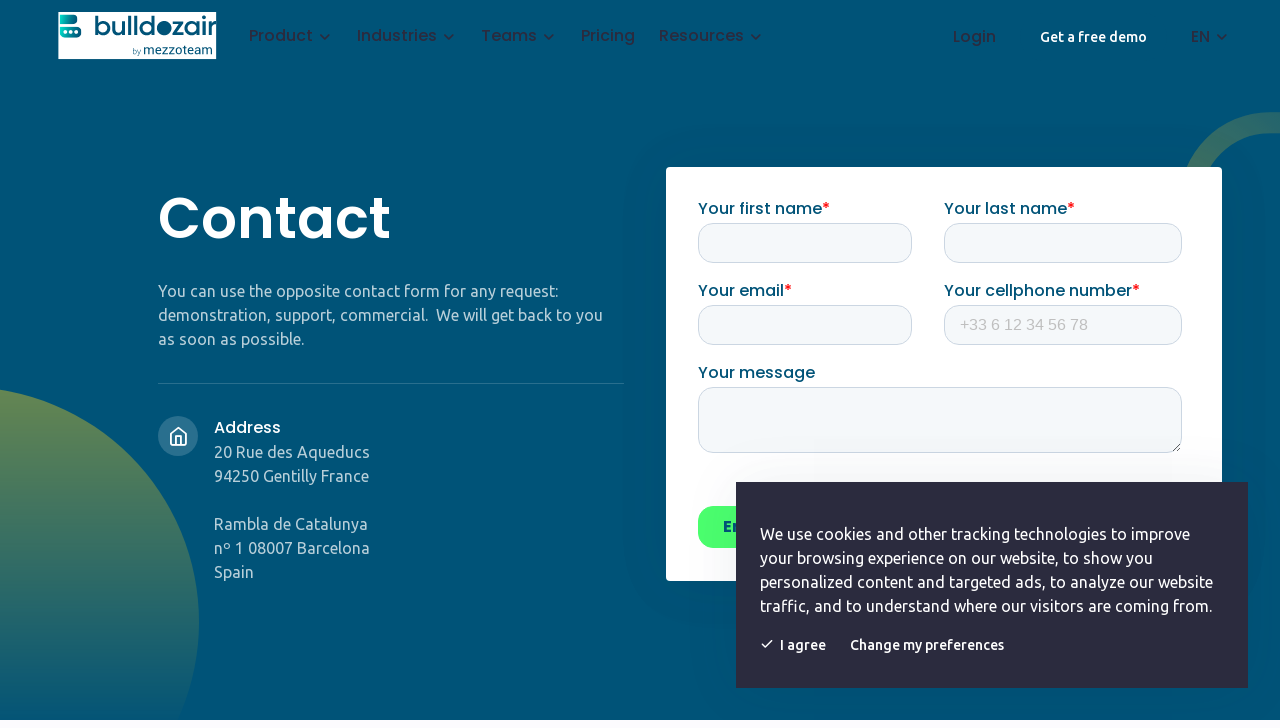

--- FILE ---
content_type: text/html; charset=UTF-8
request_url: https://www.bulldozair.com/fr/contactez-nous/
body_size: 15216
content:
<!doctype html>
<html lang="fr-FR">
<head>
	<meta charset="UTF-8">
	<meta name="viewport" content="width=device-width, initial-scale=1">
	<link rel="profile" href="https://gmpg.org/xfn/11">

	<meta name='robots' content='index, follow, max-image-preview:large, max-snippet:-1, max-video-preview:-1' />
<link rel="alternate" hreflang="en" href="https://www.bulldozair.com/contact-us/" />
<link rel="alternate" hreflang="fr" href="https://www.bulldozair.com/fr/contactez-nous/" />
<link rel="alternate" hreflang="es" href="https://www.bulldozair.com/es/contactanos/" />
<link rel="alternate" hreflang="x-default" href="https://www.bulldozair.com/contact-us/" />

	<!-- This site is optimized with the Yoast SEO plugin v21.8 - https://yoast.com/wordpress/plugins/seo/ -->
	<title>Contactez-nous - Bulldozair by Mezzoteam</title>
	<link rel="canonical" href="https://www.bulldozair.com/fr/contactez-nous/" />
	<meta property="og:locale" content="fr_FR" />
	<meta property="og:type" content="article" />
	<meta property="og:title" content="Contactez-nous - Bulldozair by Mezzoteam" />
	<meta property="og:description" content="Une documentation complète Accédez à notre centre d’aide pour trouver toutes vos réponses sur l’utilisation de Bulldozair, ou contactez notre support client." />
	<meta property="og:url" content="https://www.bulldozair.com/fr/contactez-nous/" />
	<meta property="og:site_name" content="Bulldozair by Mezzoteam" />
	<meta property="article:modified_time" content="2025-02-17T15:40:01+00:00" />
	<meta name="twitter:card" content="summary_large_image" />
	<meta name="twitter:label1" content="Durée de lecture estimée" />
	<meta name="twitter:data1" content="1 minute" />
	<script type="application/ld+json" class="yoast-schema-graph">{"@context":"https://schema.org","@graph":[{"@type":"WebPage","@id":"https://www.bulldozair.com/fr/contactez-nous/","url":"https://www.bulldozair.com/fr/contactez-nous/","name":"Contactez-nous - Bulldozair by Mezzoteam","isPartOf":{"@id":"https://www.bulldozair.com/#website"},"datePublished":"2021-01-06T14:43:06+00:00","dateModified":"2025-02-17T15:40:01+00:00","inLanguage":"fr-FR","potentialAction":[{"@type":"ReadAction","target":["https://www.bulldozair.com/fr/contactez-nous/"]}]},{"@type":"WebSite","@id":"https://www.bulldozair.com/#website","url":"https://www.bulldozair.com/","name":"Bulldozair by Mezzoteam","description":"Construction project management software - Suivi de chantier","potentialAction":[{"@type":"SearchAction","target":{"@type":"EntryPoint","urlTemplate":"https://www.bulldozair.com/?s={search_term_string}"},"query-input":"required name=search_term_string"}],"inLanguage":"fr-FR"}]}</script>
	<!-- / Yoast SEO plugin. -->


<link rel='dns-prefetch' href='//js.hs-scripts.com' />
<link rel="alternate" type="application/rss+xml" title="Bulldozair by Mezzoteam &raquo; Flux" href="https://www.bulldozair.com/fr/feed/" />
<link rel="alternate" type="application/rss+xml" title="Bulldozair by Mezzoteam &raquo; Flux des commentaires" href="https://www.bulldozair.com/fr/comments/feed/" />
<link rel='stylesheet' id='wp-block-library-css' href='https://www.bulldozair.com/wp-includes/css/dist/block-library/style.min.css?ver=6.4.7' media='all' />
<style id='classic-theme-styles-inline-css'>
/*! This file is auto-generated */
.wp-block-button__link{color:#fff;background-color:#32373c;border-radius:9999px;box-shadow:none;text-decoration:none;padding:calc(.667em + 2px) calc(1.333em + 2px);font-size:1.125em}.wp-block-file__button{background:#32373c;color:#fff;text-decoration:none}
</style>
<style id='global-styles-inline-css'>
body{--wp--preset--color--black: #000000;--wp--preset--color--cyan-bluish-gray: #abb8c3;--wp--preset--color--white: #ffffff;--wp--preset--color--pale-pink: #f78da7;--wp--preset--color--vivid-red: #cf2e2e;--wp--preset--color--luminous-vivid-orange: #ff6900;--wp--preset--color--luminous-vivid-amber: #fcb900;--wp--preset--color--light-green-cyan: #7bdcb5;--wp--preset--color--vivid-green-cyan: #00d084;--wp--preset--color--pale-cyan-blue: #8ed1fc;--wp--preset--color--vivid-cyan-blue: #0693e3;--wp--preset--color--vivid-purple: #9b51e0;--wp--preset--gradient--vivid-cyan-blue-to-vivid-purple: linear-gradient(135deg,rgba(6,147,227,1) 0%,rgb(155,81,224) 100%);--wp--preset--gradient--light-green-cyan-to-vivid-green-cyan: linear-gradient(135deg,rgb(122,220,180) 0%,rgb(0,208,130) 100%);--wp--preset--gradient--luminous-vivid-amber-to-luminous-vivid-orange: linear-gradient(135deg,rgba(252,185,0,1) 0%,rgba(255,105,0,1) 100%);--wp--preset--gradient--luminous-vivid-orange-to-vivid-red: linear-gradient(135deg,rgba(255,105,0,1) 0%,rgb(207,46,46) 100%);--wp--preset--gradient--very-light-gray-to-cyan-bluish-gray: linear-gradient(135deg,rgb(238,238,238) 0%,rgb(169,184,195) 100%);--wp--preset--gradient--cool-to-warm-spectrum: linear-gradient(135deg,rgb(74,234,220) 0%,rgb(151,120,209) 20%,rgb(207,42,186) 40%,rgb(238,44,130) 60%,rgb(251,105,98) 80%,rgb(254,248,76) 100%);--wp--preset--gradient--blush-light-purple: linear-gradient(135deg,rgb(255,206,236) 0%,rgb(152,150,240) 100%);--wp--preset--gradient--blush-bordeaux: linear-gradient(135deg,rgb(254,205,165) 0%,rgb(254,45,45) 50%,rgb(107,0,62) 100%);--wp--preset--gradient--luminous-dusk: linear-gradient(135deg,rgb(255,203,112) 0%,rgb(199,81,192) 50%,rgb(65,88,208) 100%);--wp--preset--gradient--pale-ocean: linear-gradient(135deg,rgb(255,245,203) 0%,rgb(182,227,212) 50%,rgb(51,167,181) 100%);--wp--preset--gradient--electric-grass: linear-gradient(135deg,rgb(202,248,128) 0%,rgb(113,206,126) 100%);--wp--preset--gradient--midnight: linear-gradient(135deg,rgb(2,3,129) 0%,rgb(40,116,252) 100%);--wp--preset--font-size--small: 13px;--wp--preset--font-size--medium: 20px;--wp--preset--font-size--large: 36px;--wp--preset--font-size--x-large: 42px;--wp--preset--spacing--20: 0.44rem;--wp--preset--spacing--30: 0.67rem;--wp--preset--spacing--40: 1rem;--wp--preset--spacing--50: 1.5rem;--wp--preset--spacing--60: 2.25rem;--wp--preset--spacing--70: 3.38rem;--wp--preset--spacing--80: 5.06rem;--wp--preset--shadow--natural: 6px 6px 9px rgba(0, 0, 0, 0.2);--wp--preset--shadow--deep: 12px 12px 50px rgba(0, 0, 0, 0.4);--wp--preset--shadow--sharp: 6px 6px 0px rgba(0, 0, 0, 0.2);--wp--preset--shadow--outlined: 6px 6px 0px -3px rgba(255, 255, 255, 1), 6px 6px rgba(0, 0, 0, 1);--wp--preset--shadow--crisp: 6px 6px 0px rgba(0, 0, 0, 1);}:where(.is-layout-flex){gap: 0.5em;}:where(.is-layout-grid){gap: 0.5em;}body .is-layout-flow > .alignleft{float: left;margin-inline-start: 0;margin-inline-end: 2em;}body .is-layout-flow > .alignright{float: right;margin-inline-start: 2em;margin-inline-end: 0;}body .is-layout-flow > .aligncenter{margin-left: auto !important;margin-right: auto !important;}body .is-layout-constrained > .alignleft{float: left;margin-inline-start: 0;margin-inline-end: 2em;}body .is-layout-constrained > .alignright{float: right;margin-inline-start: 2em;margin-inline-end: 0;}body .is-layout-constrained > .aligncenter{margin-left: auto !important;margin-right: auto !important;}body .is-layout-constrained > :where(:not(.alignleft):not(.alignright):not(.alignfull)){max-width: var(--wp--style--global--content-size);margin-left: auto !important;margin-right: auto !important;}body .is-layout-constrained > .alignwide{max-width: var(--wp--style--global--wide-size);}body .is-layout-flex{display: flex;}body .is-layout-flex{flex-wrap: wrap;align-items: center;}body .is-layout-flex > *{margin: 0;}body .is-layout-grid{display: grid;}body .is-layout-grid > *{margin: 0;}:where(.wp-block-columns.is-layout-flex){gap: 2em;}:where(.wp-block-columns.is-layout-grid){gap: 2em;}:where(.wp-block-post-template.is-layout-flex){gap: 1.25em;}:where(.wp-block-post-template.is-layout-grid){gap: 1.25em;}.has-black-color{color: var(--wp--preset--color--black) !important;}.has-cyan-bluish-gray-color{color: var(--wp--preset--color--cyan-bluish-gray) !important;}.has-white-color{color: var(--wp--preset--color--white) !important;}.has-pale-pink-color{color: var(--wp--preset--color--pale-pink) !important;}.has-vivid-red-color{color: var(--wp--preset--color--vivid-red) !important;}.has-luminous-vivid-orange-color{color: var(--wp--preset--color--luminous-vivid-orange) !important;}.has-luminous-vivid-amber-color{color: var(--wp--preset--color--luminous-vivid-amber) !important;}.has-light-green-cyan-color{color: var(--wp--preset--color--light-green-cyan) !important;}.has-vivid-green-cyan-color{color: var(--wp--preset--color--vivid-green-cyan) !important;}.has-pale-cyan-blue-color{color: var(--wp--preset--color--pale-cyan-blue) !important;}.has-vivid-cyan-blue-color{color: var(--wp--preset--color--vivid-cyan-blue) !important;}.has-vivid-purple-color{color: var(--wp--preset--color--vivid-purple) !important;}.has-black-background-color{background-color: var(--wp--preset--color--black) !important;}.has-cyan-bluish-gray-background-color{background-color: var(--wp--preset--color--cyan-bluish-gray) !important;}.has-white-background-color{background-color: var(--wp--preset--color--white) !important;}.has-pale-pink-background-color{background-color: var(--wp--preset--color--pale-pink) !important;}.has-vivid-red-background-color{background-color: var(--wp--preset--color--vivid-red) !important;}.has-luminous-vivid-orange-background-color{background-color: var(--wp--preset--color--luminous-vivid-orange) !important;}.has-luminous-vivid-amber-background-color{background-color: var(--wp--preset--color--luminous-vivid-amber) !important;}.has-light-green-cyan-background-color{background-color: var(--wp--preset--color--light-green-cyan) !important;}.has-vivid-green-cyan-background-color{background-color: var(--wp--preset--color--vivid-green-cyan) !important;}.has-pale-cyan-blue-background-color{background-color: var(--wp--preset--color--pale-cyan-blue) !important;}.has-vivid-cyan-blue-background-color{background-color: var(--wp--preset--color--vivid-cyan-blue) !important;}.has-vivid-purple-background-color{background-color: var(--wp--preset--color--vivid-purple) !important;}.has-black-border-color{border-color: var(--wp--preset--color--black) !important;}.has-cyan-bluish-gray-border-color{border-color: var(--wp--preset--color--cyan-bluish-gray) !important;}.has-white-border-color{border-color: var(--wp--preset--color--white) !important;}.has-pale-pink-border-color{border-color: var(--wp--preset--color--pale-pink) !important;}.has-vivid-red-border-color{border-color: var(--wp--preset--color--vivid-red) !important;}.has-luminous-vivid-orange-border-color{border-color: var(--wp--preset--color--luminous-vivid-orange) !important;}.has-luminous-vivid-amber-border-color{border-color: var(--wp--preset--color--luminous-vivid-amber) !important;}.has-light-green-cyan-border-color{border-color: var(--wp--preset--color--light-green-cyan) !important;}.has-vivid-green-cyan-border-color{border-color: var(--wp--preset--color--vivid-green-cyan) !important;}.has-pale-cyan-blue-border-color{border-color: var(--wp--preset--color--pale-cyan-blue) !important;}.has-vivid-cyan-blue-border-color{border-color: var(--wp--preset--color--vivid-cyan-blue) !important;}.has-vivid-purple-border-color{border-color: var(--wp--preset--color--vivid-purple) !important;}.has-vivid-cyan-blue-to-vivid-purple-gradient-background{background: var(--wp--preset--gradient--vivid-cyan-blue-to-vivid-purple) !important;}.has-light-green-cyan-to-vivid-green-cyan-gradient-background{background: var(--wp--preset--gradient--light-green-cyan-to-vivid-green-cyan) !important;}.has-luminous-vivid-amber-to-luminous-vivid-orange-gradient-background{background: var(--wp--preset--gradient--luminous-vivid-amber-to-luminous-vivid-orange) !important;}.has-luminous-vivid-orange-to-vivid-red-gradient-background{background: var(--wp--preset--gradient--luminous-vivid-orange-to-vivid-red) !important;}.has-very-light-gray-to-cyan-bluish-gray-gradient-background{background: var(--wp--preset--gradient--very-light-gray-to-cyan-bluish-gray) !important;}.has-cool-to-warm-spectrum-gradient-background{background: var(--wp--preset--gradient--cool-to-warm-spectrum) !important;}.has-blush-light-purple-gradient-background{background: var(--wp--preset--gradient--blush-light-purple) !important;}.has-blush-bordeaux-gradient-background{background: var(--wp--preset--gradient--blush-bordeaux) !important;}.has-luminous-dusk-gradient-background{background: var(--wp--preset--gradient--luminous-dusk) !important;}.has-pale-ocean-gradient-background{background: var(--wp--preset--gradient--pale-ocean) !important;}.has-electric-grass-gradient-background{background: var(--wp--preset--gradient--electric-grass) !important;}.has-midnight-gradient-background{background: var(--wp--preset--gradient--midnight) !important;}.has-small-font-size{font-size: var(--wp--preset--font-size--small) !important;}.has-medium-font-size{font-size: var(--wp--preset--font-size--medium) !important;}.has-large-font-size{font-size: var(--wp--preset--font-size--large) !important;}.has-x-large-font-size{font-size: var(--wp--preset--font-size--x-large) !important;}
.wp-block-navigation a:where(:not(.wp-element-button)){color: inherit;}
:where(.wp-block-post-template.is-layout-flex){gap: 1.25em;}:where(.wp-block-post-template.is-layout-grid){gap: 1.25em;}
:where(.wp-block-columns.is-layout-flex){gap: 2em;}:where(.wp-block-columns.is-layout-grid){gap: 2em;}
.wp-block-pullquote{font-size: 1.5em;line-height: 1.6;}
</style>
<link rel='stylesheet' id='wpml-blocks-css' href='https://www.bulldozair.com/wp-content/plugins/sitepress-multilingual-cms/dist/css/blocks/styles.css?ver=4.6.9' media='all' />
<link rel='stylesheet' id='style-css' href='https://www.bulldozair.com/wp-content/themes/bulldozair/assets/css/style.css?ver=1.0.0' media='all' />
<link rel='stylesheet' id='algolia-autocomplete-css' href='https://www.bulldozair.com/wp-content/plugins/search-by-algolia-instant-relevant-results/includes/../css/algolia-autocomplete.css?ver=2.11.3' media='screen' />
<script id="wpml-browser-redirect-js-extra">
var wpml_browser_redirect_params = {"pageLanguage":"fr","languageUrls":{"en_us":"https:\/\/www.bulldozair.com\/contact-us\/","en":"https:\/\/www.bulldozair.com\/contact-us\/","us":"https:\/\/www.bulldozair.com\/contact-us\/","fr_fr":"https:\/\/www.bulldozair.com\/fr\/contactez-nous\/","fr":"https:\/\/www.bulldozair.com\/fr\/contactez-nous\/","es_es":"https:\/\/www.bulldozair.com\/es\/contactanos\/","es":"https:\/\/www.bulldozair.com\/es\/contactanos\/"},"cookie":{"name":"_icl_visitor_lang_js","domain":".bulldozair.com","path":"\/","expiration":24}};
</script>
<script src="https://www.bulldozair.com/wp-content/plugins/sitepress-multilingual-cms/dist/js/browser-redirect/app.js?ver=4.6.9" id="wpml-browser-redirect-js"></script>
<script src="https://www.bulldozair.com/wp-includes/js/jquery/jquery.min.js?ver=3.7.1" id="jquery-core-js"></script>
<script src="https://www.bulldozair.com/wp-includes/js/jquery/jquery-migrate.min.js?ver=3.4.1" id="jquery-migrate-js"></script>
<script src="https://www.bulldozair.com/wp-includes/js/underscore.min.js?ver=1.13.4" id="underscore-js"></script>
<script id="wp-util-js-extra">
var _wpUtilSettings = {"ajax":{"url":"\/wp-admin\/admin-ajax.php"}};
</script>
<script src="https://www.bulldozair.com/wp-includes/js/wp-util.min.js?ver=6.4.7" id="wp-util-js"></script>
<script src="https://www.bulldozair.com/wp-content/plugins/search-by-algolia-instant-relevant-results/includes/../js/algoliasearch/algoliasearch.jquery.min.js?ver=2.11.3" id="algolia-search-js"></script>
<script src="https://www.bulldozair.com/wp-content/plugins/search-by-algolia-instant-relevant-results/includes/../js/autocomplete.js/autocomplete.min.js?ver=2.11.3" id="algolia-autocomplete-js"></script>
<script src="https://www.bulldozair.com/wp-content/plugins/search-by-algolia-instant-relevant-results/includes/../js/autocomplete-noconflict.js?ver=2.11.3" id="algolia-autocomplete-noconflict-js"></script>
<link rel="https://api.w.org/" href="https://www.bulldozair.com/fr/wp-json/" /><link rel="alternate" type="application/json" href="https://www.bulldozair.com/fr/wp-json/wp/v2/pages/7977" /><link rel="EditURI" type="application/rsd+xml" title="RSD" href="https://www.bulldozair.com/xmlrpc.php?rsd" />
<link rel='shortlink' href='https://www.bulldozair.com/fr/?p=7977' />
<link rel="alternate" type="application/json+oembed" href="https://www.bulldozair.com/fr/wp-json/oembed/1.0/embed?url=https%3A%2F%2Fwww.bulldozair.com%2Ffr%2Fcontactez-nous%2F" />
<link rel="alternate" type="text/xml+oembed" href="https://www.bulldozair.com/fr/wp-json/oembed/1.0/embed?url=https%3A%2F%2Fwww.bulldozair.com%2Ffr%2Fcontactez-nous%2F&#038;format=xml" />
			<!-- DO NOT COPY THIS SNIPPET! Start of Page Analytics Tracking for HubSpot WordPress plugin v10.2.17-->
			<script type="text/javascript" class="hsq-set-content-id" data-content-id="standard-page">
				var _hsq = _hsq || [];
				_hsq.push(["setContentType", "standard-page"]);
			</script>
			<!-- DO NOT COPY THIS SNIPPET! End of Page Analytics Tracking for HubSpot WordPress plugin -->
						<!-- Google Tag Manager -->
			<script>(function(w,d,s,l,i){w[l]=w[l]||[];w[l].push({'gtm.start':
			new Date().getTime(),event:'gtm.js'});var f=d.getElementsByTagName(s)[0],
			j=d.createElement(s),dl=l!='dataLayer'?'&l='+l:'';j.async=true;j.src=
			'https://www.googletagmanager.com/gtm.js?id='+i+dl;f.parentNode.insertBefore(j,f);
			})(window,document,'script','dataLayer','GTM-WBCH937');</script>
			<!-- End Google Tag Manager -->
			<!-- Azalead tracking code --> 
			<script async src="//b2btagmgr.azalead.com/tag?az=aWRTdWJzY3JpYmVyPTEwMTUmaWRTaXRlPTEwMDYmb3JpZ2luPXd3dy5idWxsZG96YWlyLmZyJmN1c3RvbT1ub25l" type="application/javascript"> </script> 
			<!-- End Azalead tracking code -->
			<!-- Facebook Pixel Code -->
			<script>
			!function(f,b,e,v,n,t,s){if(f.fbq)return;n=f.fbq=function(){n.callMethod?
			n.callMethod.apply(n,arguments):n.queue.push(arguments)};if(!f._fbq)f._fbq=n;
			n.push=n;n.loaded=!0;n.version='2.0';n.queue=[];t=b.createElement(e);t.async=!0;
			t.src=v;s=b.getElementsByTagName(e)[0];s.parentNode.insertBefore(t,s)}(window,
			document,'script','https://connect.facebook.net/en_US/fbevents.js');

			fbq('init', '384024065131112');
			fbq('track', "PageView");</script>
			<noscript><img height="1" width="1" style="display:none"
			src="https://www.facebook.com/tr?id=384024065131112&ev=PageView&noscript=1"
			/></noscript>
			<!-- End Facebook Pixel Code -->
			<!-- LinkedIn Pixel Code -->
			<script type="text/javascript">
			_linkedin_data_partner_id = "44164";
			</script><script type="text/javascript">
			(function(){var s = document.getElementsByTagName("script")[0];
			var b = document.createElement("script");
			b.type = "text/javascript";b.async = true;
			b.src = "https://snap.licdn.com/li.lms-analytics/insight.min.js";
			s.parentNode.insertBefore(b, s);})();
			</script>
			<!-- End LinkedIn Pixel Code -->
		<script type="text/javascript">var algolia = {"debug":false,"application_id":"MOSPF0QPYW","search_api_key":"15e7dd2d5e30c8eaaa9ed46f1b86c22d","powered_by_enabled":true,"query":"","autocomplete":{"sources":[{"index_id":"posts_post","index_name":"wp_posts_post","label":"Posts","admin_name":"Posts","position":10,"max_suggestions":5,"tmpl_suggestion":"autocomplete-post-suggestion","enabled":true}],"input_selector":"input[name='s']:not('.no-autocomplete')"},"indices":{"searchable_posts":{"name":"wp_searchable_posts","id":"searchable_posts","enabled":true,"replicas":[]},"posts_post":{"name":"wp_posts_post","id":"posts_post","enabled":true,"replicas":[]}}};</script><link rel="icon" href="https://www.bulldozair.com/wp-content/uploads/2024/07/favicon.png" sizes="32x32" />
<link rel="icon" href="https://www.bulldozair.com/wp-content/uploads/2024/07/favicon.png" sizes="192x192" />
<link rel="apple-touch-icon" href="https://www.bulldozair.com/wp-content/uploads/2024/07/favicon.png" />
<meta name="msapplication-TileImage" content="https://www.bulldozair.com/wp-content/uploads/2024/07/favicon.png" />
<script type="text/html" id="tmpl-autocomplete-header">  <div class="autocomplete-header">    <div class="autocomplete-header-title">{{{ data.label }}}</div>    <div class="clear"></div>  </div></script><script type="text/html" id="tmpl-autocomplete-post-suggestion">  <a class="suggestion-link" href="{{ data.permalink }}" title="{{ data.post_title }}">    <# if ( data.images.thumbnail ) { #>      <img class="suggestion-post-thumbnail" src="{{ data.images.thumbnail.url }}" alt="{{ data.post_title }}">      <# } #>        <div class="suggestion-post-attributes">          <span class="suggestion-post-title">{{{ data._highlightResult.post_title.value }}}</span>          <# if ( data._snippetResult['content'] ) { #>            <span class="suggestion-post-content">{{{ data._snippetResult['content'].value }}}</span>            <# } #>        </div>  </a></script><script type="text/html" id="tmpl-autocomplete-term-suggestion">  <a class="suggestion-link" href="{{ data.permalink }}" title="{{ data.name }}">    <svg viewBox="0 0 21 21" width="21" height="21">      <svg width="21" height="21" viewBox="0 0 21 21">        <path            d="M4.662 8.72l-1.23 1.23c-.682.682-.68 1.792.004 2.477l5.135 5.135c.7.693 1.8.688 2.48.005l1.23-1.23 5.35-5.346c.31-.31.54-.92.51-1.36l-.32-4.29c-.09-1.09-1.05-2.06-2.15-2.14l-4.3-.33c-.43-.03-1.05.2-1.36.51l-.79.8-2.27 2.28-2.28 2.27zm9.826-.98c.69 0 1.25-.56 1.25-1.25s-.56-1.25-1.25-1.25-1.25.56-1.25 1.25.56 1.25 1.25 1.25z"            fill-rule="evenodd"></path>      </svg>    </svg>    <span class="suggestion-post-title">{{{ data._highlightResult.name.value }}}</span>  </a></script><script type="text/html" id="tmpl-autocomplete-user-suggestion">  <a class="suggestion-link user-suggestion-link" href="{{ data.posts_url }}" title="{{ data.display_name }}">    <# if ( data.avatar_url ) { #>      <img class="suggestion-user-thumbnail" src="{{ data.avatar_url }}" alt="{{ data.display_name }}">      <# } #>        <span class="suggestion-post-title">{{{ data._highlightResult.display_name.value }}}</span>  </a></script><script type="text/html" id="tmpl-autocomplete-footer">  <div class="autocomplete-footer">    <div class="autocomplete-footer-branding">      <a href="#" class="algolia-powered-by-link" title="Algolia">        <svg width="130" viewBox="0 0 130 18" xmlns="http://www.w3.org/2000/svg">          <title>Search by Algolia</title>          <defs>            <linearGradient x1="-36.868%" y1="134.936%" x2="129.432%" y2="-27.7%" id="a">              <stop stop-color="#00AEFF" offset="0%"/>              <stop stop-color="#3369E7" offset="100%"/>            </linearGradient>          </defs>          <g fill="none" fill-rule="evenodd">            <path                d="M59.399.022h13.299a2.372 2.372 0 0 1 2.377 2.364V15.62a2.372 2.372 0 0 1-2.377 2.364H59.399a2.372 2.372 0 0 1-2.377-2.364V2.381A2.368 2.368 0 0 1 59.399.022z"                fill="url(#a)"/>            <path                d="M66.257 4.56c-2.815 0-5.1 2.272-5.1 5.078 0 2.806 2.284 5.072 5.1 5.072 2.815 0 5.1-2.272 5.1-5.078 0-2.806-2.279-5.072-5.1-5.072zm0 8.652c-1.983 0-3.593-1.602-3.593-3.574 0-1.972 1.61-3.574 3.593-3.574 1.983 0 3.593 1.602 3.593 3.574a3.582 3.582 0 0 1-3.593 3.574zm0-6.418v2.664c0 .076.082.131.153.093l2.377-1.226c.055-.027.071-.093.044-.147a2.96 2.96 0 0 0-2.465-1.487c-.055 0-.11.044-.11.104l.001-.001zm-3.33-1.956l-.312-.311a.783.783 0 0 0-1.106 0l-.372.37a.773.773 0 0 0 0 1.101l.307.305c.049.049.121.038.164-.011.181-.245.378-.479.597-.697.225-.223.455-.42.707-.599.055-.033.06-.109.016-.158h-.001zm5.001-.806v-.616a.781.781 0 0 0-.783-.779h-1.824a.78.78 0 0 0-.783.779v.632c0 .071.066.12.137.104a5.736 5.736 0 0 1 1.588-.223c.52 0 1.035.071 1.534.207a.106.106 0 0 0 .131-.104z"                fill="#FFF"/>            <path                d="M102.162 13.762c0 1.455-.372 2.517-1.123 3.193-.75.676-1.895 1.013-3.44 1.013-.564 0-1.736-.109-2.673-.316l.345-1.689c.783.163 1.819.207 2.361.207.86 0 1.473-.174 1.84-.523.367-.349.548-.866.548-1.553v-.349a6.374 6.374 0 0 1-.838.316 4.151 4.151 0 0 1-1.194.158 4.515 4.515 0 0 1-1.616-.278 3.385 3.385 0 0 1-1.254-.817 3.744 3.744 0 0 1-.811-1.351c-.192-.539-.29-1.504-.29-2.212 0-.665.104-1.498.307-2.054a3.925 3.925 0 0 1 .904-1.433 4.124 4.124 0 0 1 1.441-.926 5.31 5.31 0 0 1 1.945-.365c.696 0 1.337.087 1.961.191a15.86 15.86 0 0 1 1.588.332v8.456h-.001zm-5.954-4.206c0 .893.197 1.885.592 2.299.394.414.904.621 1.528.621.34 0 .663-.049.964-.142a2.75 2.75 0 0 0 .734-.332v-5.29a8.531 8.531 0 0 0-1.413-.18c-.778-.022-1.369.294-1.786.801-.411.507-.619 1.395-.619 2.223zm16.12 0c0 .719-.104 1.264-.318 1.858a4.389 4.389 0 0 1-.904 1.52c-.389.42-.854.746-1.402.975-.548.229-1.391.36-1.813.36-.422-.005-1.26-.125-1.802-.36a4.088 4.088 0 0 1-1.397-.975 4.486 4.486 0 0 1-.909-1.52 5.037 5.037 0 0 1-.329-1.858c0-.719.099-1.411.318-1.999.219-.588.526-1.09.92-1.509.394-.42.865-.741 1.402-.97a4.547 4.547 0 0 1 1.786-.338 4.69 4.69 0 0 1 1.791.338c.548.229 1.019.55 1.402.97.389.42.69.921.909 1.509.23.588.345 1.28.345 1.999h.001zm-2.191.005c0-.921-.203-1.689-.597-2.223-.394-.539-.948-.806-1.654-.806-.707 0-1.26.267-1.654.806-.394.539-.586 1.302-.586 2.223 0 .932.197 1.558.592 2.098.394.545.948.812 1.654.812.707 0 1.26-.272 1.654-.812.394-.545.592-1.166.592-2.098h-.001zm6.962 4.707c-3.511.016-3.511-2.822-3.511-3.274L113.583.926l2.142-.338v10.003c0 .256 0 1.88 1.375 1.885v1.792h-.001zm3.774 0h-2.153V5.072l2.153-.338v9.534zm-1.079-10.542c.718 0 1.304-.578 1.304-1.291 0-.714-.581-1.291-1.304-1.291-.723 0-1.304.578-1.304 1.291 0 .714.586 1.291 1.304 1.291zm6.431 1.013c.707 0 1.304.087 1.786.262.482.174.871.42 1.156.73.285.311.488.735.608 1.182.126.447.186.937.186 1.476v5.481a25.24 25.24 0 0 1-1.495.251c-.668.098-1.419.147-2.251.147a6.829 6.829 0 0 1-1.517-.158 3.213 3.213 0 0 1-1.178-.507 2.455 2.455 0 0 1-.761-.904c-.181-.37-.274-.893-.274-1.438 0-.523.104-.855.307-1.215.208-.36.487-.654.838-.883a3.609 3.609 0 0 1 1.227-.49 7.073 7.073 0 0 1 2.202-.103c.263.027.537.076.833.147v-.349c0-.245-.027-.479-.088-.697a1.486 1.486 0 0 0-.307-.583c-.148-.169-.34-.3-.581-.392a2.536 2.536 0 0 0-.915-.163c-.493 0-.942.06-1.353.131-.411.071-.75.153-1.008.245l-.257-1.749c.268-.093.668-.185 1.183-.278a9.335 9.335 0 0 1 1.66-.142l-.001-.001zm.181 7.731c.657 0 1.145-.038 1.484-.104v-2.168a5.097 5.097 0 0 0-1.978-.104c-.241.033-.46.098-.652.191a1.167 1.167 0 0 0-.466.392c-.121.169-.175.267-.175.523 0 .501.175.79.493.981.323.196.75.289 1.293.289h.001zM84.109 4.794c.707 0 1.304.087 1.786.262.482.174.871.42 1.156.73.29.316.487.735.608 1.182.126.447.186.937.186 1.476v5.481a25.24 25.24 0 0 1-1.495.251c-.668.098-1.419.147-2.251.147a6.829 6.829 0 0 1-1.517-.158 3.213 3.213 0 0 1-1.178-.507 2.455 2.455 0 0 1-.761-.904c-.181-.37-.274-.893-.274-1.438 0-.523.104-.855.307-1.215.208-.36.487-.654.838-.883a3.609 3.609 0 0 1 1.227-.49 7.073 7.073 0 0 1 2.202-.103c.257.027.537.076.833.147v-.349c0-.245-.027-.479-.088-.697a1.486 1.486 0 0 0-.307-.583c-.148-.169-.34-.3-.581-.392a2.536 2.536 0 0 0-.915-.163c-.493 0-.942.06-1.353.131-.411.071-.75.153-1.008.245l-.257-1.749c.268-.093.668-.185 1.183-.278a8.89 8.89 0 0 1 1.66-.142l-.001-.001zm.186 7.736c.657 0 1.145-.038 1.484-.104v-2.168a5.097 5.097 0 0 0-1.978-.104c-.241.033-.46.098-.652.191a1.167 1.167 0 0 0-.466.392c-.121.169-.175.267-.175.523 0 .501.175.79.493.981.318.191.75.289 1.293.289h.001zm8.682 1.738c-3.511.016-3.511-2.822-3.511-3.274L89.461.926l2.142-.338v10.003c0 .256 0 1.88 1.375 1.885v1.792h-.001z"                fill="#182359"/>            <path                d="M5.027 11.025c0 .698-.252 1.246-.757 1.644-.505.397-1.201.596-2.089.596-.888 0-1.615-.138-2.181-.414v-1.214c.358.168.739.301 1.141.397.403.097.778.145 1.125.145.508 0 .884-.097 1.125-.29a.945.945 0 0 0 .363-.779.978.978 0 0 0-.333-.747c-.222-.204-.68-.446-1.375-.725-.716-.29-1.221-.621-1.515-.994-.294-.372-.44-.82-.44-1.343 0-.655.233-1.171.698-1.547.466-.376 1.09-.564 1.875-.564.752 0 1.5.165 2.245.494l-.408 1.047c-.698-.294-1.321-.44-1.869-.44-.415 0-.73.09-.945.271a.89.89 0 0 0-.322.717c0 .204.043.379.129.524.086.145.227.282.424.411.197.129.551.299 1.063.51.577.24.999.464 1.268.671.269.208.466.442.591.704.125.261.188.569.188.924l-.001.002zm3.98 2.24c-.924 0-1.646-.269-2.167-.808-.521-.539-.782-1.281-.782-2.226 0-.97.242-1.733.725-2.288.483-.555 1.148-.833 1.993-.833.784 0 1.404.238 1.858.714.455.476.682 1.132.682 1.966v.682H7.357c.018.577.174 1.02.467 1.329.294.31.707.465 1.241.465.351 0 .678-.033.98-.099a5.1 5.1 0 0 0 .975-.33v1.026a3.865 3.865 0 0 1-.935.312 5.723 5.723 0 0 1-1.08.091l.002-.001zm-.231-5.199c-.401 0-.722.127-.964.381s-.386.625-.432 1.112h2.696c-.007-.491-.125-.862-.354-1.115-.229-.252-.544-.379-.945-.379l-.001.001zm7.692 5.092l-.252-.827h-.043c-.286.362-.575.608-.865.739-.29.131-.662.196-1.117.196-.584 0-1.039-.158-1.367-.473-.328-.315-.491-.761-.491-1.337 0-.612.227-1.074.682-1.386.455-.312 1.148-.482 2.079-.51l1.026-.032v-.317c0-.38-.089-.663-.266-.851-.177-.188-.452-.282-.824-.282-.304 0-.596.045-.876.134a6.68 6.68 0 0 0-.806.317l-.408-.902a4.414 4.414 0 0 1 1.058-.384 4.856 4.856 0 0 1 1.085-.132c.756 0 1.326.165 1.711.494.385.329.577.847.577 1.552v4.002h-.902l-.001-.001zm-1.88-.859c.458 0 .826-.128 1.104-.384.278-.256.416-.615.416-1.077v-.516l-.763.032c-.594.021-1.027.121-1.297.298s-.406.448-.406.814c0 .265.079.47.236.615.158.145.394.218.709.218h.001zm7.557-5.189c.254 0 .464.018.628.054l-.124 1.176a2.383 2.383 0 0 0-.559-.064c-.505 0-.914.165-1.227.494-.313.329-.47.757-.47 1.284v3.105h-1.262V7.218h.988l.167 1.047h.064c.197-.354.454-.636.771-.843a1.83 1.83 0 0 1 1.023-.312h.001zm4.125 6.155c-.899 0-1.582-.262-2.049-.787-.467-.525-.701-1.277-.701-2.259 0-.999.244-1.767.733-2.304.489-.537 1.195-.806 2.119-.806.627 0 1.191.116 1.692.349l-.381 1.015c-.534-.208-.974-.312-1.321-.312-1.028 0-1.542.682-1.542 2.046 0 .666.128 1.166.384 1.501.256.335.631.502 1.125.502a3.23 3.23 0 0 0 1.595-.419v1.101a2.53 2.53 0 0 1-.722.285 4.356 4.356 0 0 1-.932.086v.002zm8.277-.107h-1.268V9.506c0-.458-.092-.8-.277-1.026-.184-.226-.477-.338-.878-.338-.53 0-.919.158-1.168.475-.249.317-.373.848-.373 1.593v2.949h-1.262V4.801h1.262v2.122c0 .34-.021.704-.064 1.09h.081a1.76 1.76 0 0 1 .717-.666c.306-.158.663-.236 1.072-.236 1.439 0 2.159.725 2.159 2.175v3.873l-.001-.001zm7.649-6.048c.741 0 1.319.269 1.732.806.414.537.62 1.291.62 2.261 0 .974-.209 1.732-.628 2.275-.419.542-1.001.814-1.746.814-.752 0-1.336-.27-1.751-.811h-.086l-.231.704h-.945V4.801h1.262v1.987l-.021.655-.032.553h.054c.401-.591.992-.886 1.772-.886zm-.328 1.031c-.508 0-.875.149-1.098.448-.224.299-.339.799-.346 1.501v.086c0 .723.115 1.247.344 1.571.229.324.603.486 1.123.486.448 0 .787-.177 1.018-.532.231-.354.346-.867.346-1.536 0-1.35-.462-2.025-1.386-2.025l-.001.001zm3.244-.924h1.375l1.209 3.368c.183.48.304.931.365 1.354h.043c.032-.197.091-.436.177-.717.086-.281.541-1.616 1.364-4.004h1.364l-2.541 6.73c-.462 1.235-1.232 1.853-2.31 1.853-.279 0-.551-.03-.816-.091v-.999c.19.043.406.064.65.064.609 0 1.037-.353 1.284-1.058l.22-.559-2.385-5.941h.001z"                fill="#1D3657"/>          </g>        </svg>      </a>    </div>  </div></script><script type="text/html" id="tmpl-autocomplete-empty">  <div class="autocomplete-empty">      No results matched your query     <span class="empty-query">"{{ data.query }}"</span>  </div></script><script type="text/javascript">  jQuery(function () {    var icl_lang = 'fr';	/* init Algolia client */    var client = algoliasearch(algolia.application_id, algolia.search_api_key);    /* setup default sources */    var sources = [];    jQuery.each(algolia.autocomplete.sources, function (i, config) {      var suggestion_template = wp.template(config['tmpl_suggestion']);      sources.push({        source: algoliaAutocomplete.sources.hits(client.initIndex(config['index_name']), {          hitsPerPage: config['max_suggestions'],		  facetFilters: 'wpml.language_code:' + icl_lang,          attributesToSnippet: [            'content:10'          ],          highlightPreTag: '__ais-highlight__',          highlightPostTag: '__/ais-highlight__'        }),        templates: {          header: function () {            return wp.template('autocomplete-header')({              label: _.escape(config['label'])            });          },          suggestion: function (hit) {            for (var key in hit._highlightResult) {              /* We do not deal with arrays. */              if (typeof hit._highlightResult[key].value !== 'string') {                continue;              }              hit._highlightResult[key].value = _.escape(hit._highlightResult[key].value);              hit._highlightResult[key].value = hit._highlightResult[key].value.replace(/__ais-highlight__/g, '<em>').replace(/__\/ais-highlight__/g, '</em>');            }            for (var key in hit._snippetResult) {              /* We do not deal with arrays. */              if (typeof hit._snippetResult[key].value !== 'string') {                continue;              }              hit._snippetResult[key].value = _.escape(hit._snippetResult[key].value);              hit._snippetResult[key].value = hit._snippetResult[key].value.replace(/__ais-highlight__/g, '<em>').replace(/__\/ais-highlight__/g, '</em>');            }            return suggestion_template(hit);          }        }      });    });    /* Setup dropdown menus */    jQuery(algolia.autocomplete.input_selector).each(function (i) {      var $searchInput = jQuery(this);      var config = {        debug: algolia.debug,        hint: false,        openOnFocus: true,        appendTo: 'body',        templates: {          empty: wp.template('autocomplete-empty')        }      };      if (algolia.powered_by_enabled) {        config.templates.footer = wp.template('autocomplete-footer');      }      /* Instantiate autocomplete.js */      var autocomplete = algoliaAutocomplete($searchInput[0], config, sources)      .on('autocomplete:selected', function (e, suggestion) {        /* Redirect the user when we detect a suggestion selection. */        window.location.href = suggestion.permalink;      });      /* Force the dropdown to be re-drawn on scroll to handle fixed containers. */      jQuery(window).scroll(function() {        if(autocomplete.autocomplete.getWrapper().style.display === "block") {          autocomplete.autocomplete.close();          autocomplete.autocomplete.open();        }      });    });    jQuery(document).on("click", ".algolia-powered-by-link", function (e) {      e.preventDefault();      window.location = "https://www.algolia.com/?utm_source=WordPress&utm_medium=extension&utm_content=" + window.location.hostname + "&utm_campaign=poweredby";    });  });</script>	<link href="https://fonts.googleapis.com/css2?family=Poppins:wght@400;500;600&family=Ubuntu:wght@300;400;500;700&display=swap" rel="stylesheet">
	<meta http-equiv="X-UA-Compatible" content="IE=edge">

</head>

<body class="page">
<noscript><iframe src="https://www.googletagmanager.com/ns.html?id=GTM-WBCH937" height="0" width="0" style="display:none;visibility:hidden"></iframe></noscript>
<header class="header ">
	<div class="container">
		<div class="header__left">
			<a href="https://www.bulldozair.com/fr/">
				<img class="header__logo header__logo--default" src="https://www.bulldozair.com/wp-content/themes/bulldozair/assets/img/logo-color.svg" alt="Bulldozair logo">
				<img class="header__logo header__logo--white" src="https://www.bulldozair.com/wp-content/themes/bulldozair/assets/img/logo-white.svg" alt="Bulldozair logo">
			</a>
			<div class="header__mobile">
				<div class="lang"><span class="ft-up">fr</span><i class="icon icon-chevron-down ml-1"></i><ul><li><a href="https://www.bulldozair.com/es/contactanos/">Español</a></li><li><a href="https://www.bulldozair.com/contact-us/">English</a></li></ul></div>				<div class="header__burger">
					<i class="icon icon-menu icon-20"></i>
					<i class="icon icon-close icon-20"></i>
				</div>
			</div>
		</div>

		
		<nav class="header__nav"><ul id="menu-header-fr" class="header__menu"><li id="menu-item-4129" class="menu-item menu-item-type-custom menu-item-object-custom menu-item-has-children menu-item-4129"><a href="#">Produit<i class="icon icon-chevron-down ml-1"></i></a>
<ul class="sub-menu">
	<li id="menu-item-4134" class="menu-item menu-item-type-custom menu-item-object-custom menu-item-has-children menu-item-4134"><a href="#">Présentation</a>
	<ul class="sub-menu">
		<li id="menu-item-4146" class="menu-item menu-item-type-custom menu-item-object-custom menu-item-4146"><a href="https://www.bulldozair.com/fr/suivi-de-chantier/"><i class="icon icon-camera icon--block icon--round c-primary"></i>
				<p>
					<b>Suivi de chantier</b>
					<span>Observations en photo et texte</span>
				</p></a></li>
		<li id="menu-item-4145" class="menu-item menu-item-type-custom menu-item-object-custom menu-item-4145"><a href="https://www.bulldozair.com/fr/cas-dusage-opr/"><i class="icon icon-map-pin icon--block icon--round c-primary"></i>
				<p>
					<b>Observations localisées</b>
					<span>Localisez sur plan 2D, plan 3D ou carte</span>
				</p></a></li>
		<li id="menu-item-4143" class="menu-item menu-item-type-custom menu-item-object-custom menu-item-4143"><a href="https://www.bulldozair.com/fr/formulaires-digitaux/"><i class="icon icon-file-text icon--block icon--round c-primary"></i>
				<p>
					<b>Formulaires digitaux</b>
					<span>Contrôles QHSE, fiches, inspections</span>
				</p></a></li>
		<li id="menu-item-4139" class="menu-item menu-item-type-custom menu-item-object-custom menu-item-4139"><a href="https://www.bulldozair.com/fr/collaboration-documentaire/"><i class="icon icon-cloud icon--block icon--round c-primary"></i>
				<p>
					<b>Collaboration documentaire</b>
					<span>Plans et documents en mobilité</span>
				</p></a></li>
		<li id="menu-item-4141" class="menu-item menu-item-type-custom menu-item-object-custom menu-item-4141"><a href="https://www.bulldozair.com/fr/compte-rendu-chantier/"><i class="icon icon-clipboard icon--block icon--round c-primary"></i>
				<p>
					<b>Compte rendu</b>
					<span>Actions, décisions et échéances</span>
				</p></a></li>
	</ul>
</li>
</ul>
</li>
<li id="menu-item-4130" class="sub-menu--no-link menu-item menu-item-type-custom menu-item-object-custom menu-item-has-children menu-item-4130"><a href="#">Cas d&rsquo;usages<i class="icon icon-chevron-down ml-1"></i></a>
<ul class="sub-menu">
	<li id="menu-item-4268" class="header__list menu-item menu-item-type-custom menu-item-object-custom menu-item-has-children has-category menu-item-4268"><a href="#">Métiers</a>
	<ul class="sub-menu">
		<li id="menu-item-4738" class="menu-item menu-item-type-post_type menu-item-object-page menu-item-4738"><a href="https://www.bulldozair.com/fr/metiers-maitre-doeuvre/">Maître d&rsquo;œuvre</a></li>
		<li id="menu-item-8126" class="menu-item menu-item-type-post_type menu-item-object-page menu-item-8126"><a href="https://www.bulldozair.com/fr/metiers-maitres-douvrage/">Maître d’ouvrage</a></li>
		<li id="menu-item-5387" class="menu-item menu-item-type-post_type menu-item-object-page menu-item-5387"><a href="https://www.bulldozair.com/fr/entreprise-generale/">Entreprise générale</a></li>
		<li id="menu-item-5386" class="menu-item menu-item-type-post_type menu-item-object-page menu-item-5386"><a href="https://www.bulldozair.com/fr/entreprise-specialisee/">Entreprise spécialisée</a></li>
	</ul>
</li>
	<li id="menu-item-4259" class="header__block-list menu-item menu-item-type-custom menu-item-object-custom menu-item-has-children has-category menu-item-4259"><a href="#">Industries</a>
	<ul class="sub-menu">
		<li id="menu-item-5055" class="menu-item menu-item-type-post_type menu-item-object-page menu-item-5055"><a href="https://www.bulldozair.com/fr/industrie-transports/"><i class="icon icon-transport icon--block icon--round c-primary"></i>
				<p>
					<b>Infrastructure</b>
					<span>Transport, villes, environnement, ferroviaire, route, réseaux…</span>
				</p></a></li>
		<li id="menu-item-5052" class="menu-item menu-item-type-post_type menu-item-object-page menu-item-5052"><a href="https://www.bulldozair.com/fr/industrie-energie/"><i class="icon icon-energy icon--block icon--round c-primary"></i>
				<p>
					<b>Energie</b>
					<span>Réseaux ou centres de productions</span>
				</p></a></li>
		<li id="menu-item-5051" class="menu-item menu-item-type-post_type menu-item-object-page menu-item-5051"><a href="https://www.bulldozair.com/fr/logiciel-outil-gestion-projet-industrie/"><i class="icon icon-industry icon--block icon--round c-primary"></i>
				<p>
					<b>Industrie</b>
					<span>Industrie, chimie, manufacture, Gaz…</span>
				</p></a></li>
		<li id="menu-item-5712" class="menu-item menu-item-type-post_type menu-item-object-page menu-item-5712"><a href="https://www.bulldozair.com/fr/industrie-btp/"><i class="icon icon-adresse icon--block icon--round c-primary"></i>
				<p>
					<b>BTP</b>
					<span>Batiment, Travaux Publics, génie civil, tertaire, logistique, retail, logements</span>
				</p></a></li>
	</ul>
</li>
</ul>
</li>
<li id="menu-item-7979" class="menu-item menu-item-type-post_type menu-item-object-page menu-item-7979"><a href="https://www.bulldozair.com/fr/tarifs/">Tarifs</a></li>
<li id="menu-item-4133" class="sub-menu--no-link menu-item menu-item-type-custom menu-item-object-custom current-menu-ancestor menu-item-has-children menu-item-4133"><a href="#">Ressources<i class="icon icon-chevron-down ml-1"></i></a>
<ul class="sub-menu">
	<li id="menu-item-4272" class="header__list menu-item menu-item-type-custom menu-item-object-custom current-menu-ancestor current-menu-parent menu-item-has-children has-category menu-item-4272"><a href="#">Support</a>
	<ul class="sub-menu">
		<li id="menu-item-9878" class="menu-item menu-item-type-custom menu-item-object-custom menu-item-9878"><a href="https://support.bulldozair.com/fr/">Centre d&rsquo;aide et de formation</a></li>
		<li id="menu-item-9117" class="menu-item menu-item-type-post_type menu-item-object-page current-menu-item page_item page-item-7977 current_page_item menu-item-9117"><a href="https://www.bulldozair.com/fr/contactez-nous/" aria-current="page">Contactez-nous</a></li>
	</ul>
</li>
	<li id="menu-item-4273" class="header__list menu-item menu-item-type-custom menu-item-object-custom menu-item-has-children has-category menu-item-4273"><a href="#">Bulldozair</a>
	<ul class="sub-menu">
		<li id="menu-item-7967" class="menu-item menu-item-type-post_type menu-item-object-page menu-item-7967"><a href="https://www.bulldozair.com/fr/equipe/">Equipe</a></li>
		<li id="menu-item-8119" class="menu-item menu-item-type-post_type menu-item-object-page menu-item-8119"><a href="https://www.bulldozair.com/fr/le-recrutement/">Recrutement</a></li>
	</ul>
</li>
	<li id="menu-item-4274" class="header__block-list header__block-list--green menu-item menu-item-type-custom menu-item-object-custom menu-item-has-children has-category menu-item-4274"><a href="#">Médias</a>
	<ul class="sub-menu">
		<li id="menu-item-10962" class="menu-item menu-item-type-custom menu-item-object-custom menu-item-10962"><a href="https://blog.bulldozair.com/fr/">Blog Bulldozair<i class="icon icon-book-open ml-1"></i></a></li>
	</ul>
</li>
</ul>
</li>
</ul></nav>
		<nav class="header__nav__right">
			<ul>
				<li>
					<a href="https://app.bulldozair.com/signin-fr.html" target="_blank" class="header__menu__head">Connexion</a>
				</li>
				<li class="f f-jc-center mt-5 mb-4">
										<a class="f mr-3" href="https://apps.apple.com/fr/app/bulldozair/id960288553">
						<img src="https://www.bulldozair.com/wp-content/themes/bulldozair/assets/img/app-store-fr.svg" alt="Apple Store">
					</a>
					
										<a class="f" href="https://play.google.com/store/apps/details?id=com.blockbase.bulldozair&amp;hl=fr">
						<img src="https://www.bulldozair.com/wp-content/themes/bulldozair/assets/img/google-play-badge-fr.svg" alt="Google Play">
					</a>
									</li>

								<li>
					<a class="btn btn--primary" href="https://www.mezzoteam.fr/contact/?utm_source=sitebulldo&#038;utm_medium=ctardemandedemoFR" target="_self">Demandez une démo</a>
				</li>
				
				<li class="header__lang"><div class="lang"><span class="ft-up">fr</span><i class="icon icon-chevron-down ml-1"></i><ul><li><a href="https://www.bulldozair.com/es/contactanos/">Español</a></li><li><a href="https://www.bulldozair.com/contact-us/">English</a></li></ul></div></li>
			</ul>
		</nav>

	</div>
</header>
	<main>
		
<article id="post-7977" class="post-7977 page type-page status-publish hentry">
	
<div class="hero hero--contact hero--primary hero--two-column " style="background-image: url(https://www.bulldozair.com/wp-content/themes/bulldozair/assets/img/hero/hero-contact.svg)">
  <div class="container">
    <div class="row">
      <div class="col col-md-12 col-lg-offset-1 col-lg-5">
        <h1 class="mt-lg-2">Contact</h1>
        

<p>Vous pouvez utiliser le formulaire de contact ci-contre. <br>Pour les démonstrations privilégiez notre prise de rendez vous. </p>



<p>Pour le support privilégiez le tchat dans l'application. </p>



<p>Nous reviendrons vers vous au plus vite.</p>


                <hr class="mt-4 mb-4">
        <div class="hero__blocks mb-7 mb-md-4 mb-lg-0">
                    <div>
            <i class="icon-adresse icon--primary icon--round mr-3"></i>
            <div>
              <h2 class="c-white ft-500 mb-0">Adresse</h2>
              <p>20 Rue des Aqueducs 
94250 Gentilly 
<br><br>

21 Av. de Fondeyre 31200 Toulouse<br>
<br>
Rambla de Catalunya nº 1
08007 Barcelona
Espagne</p>
            </div>
          </div>
                  </div>
              </div>
      <div class="col col-md-12 col-lg-6">
        <div class="form-contact">
                      
					<script>
						window.hsFormsOnReady = window.hsFormsOnReady || [];
						window.hsFormsOnReady.push(()=>{
							hbspt.forms.create({
								portalId: 5306774,
								formId: "f76a9743-64fe-4d9d-b043-703fca7a21b0",
								target: "#hbspt-form-1769970215000-8885709819",
								region: "",
								
						})});
					</script>
					<div class="hbspt-form" id="hbspt-form-1769970215000-8885709819"></div>           

        </div>
      </div>
    </div>
  </div>
</div>
		<div class="container">
			


<div class="wp-block-group ft-center is-layout-flow wp-block-group-is-layout-flow"><div class="wp-block-group__inner-container">

<i class="icon-check  mb-2 icon--round icon--block icon-36 c-green"></i>



<h2 class="wp-block-heading has-text-align-center">Une documentation complète</h2>



<p class="has-text-align-center">Accédez à notre centre d’aide pour trouver toutes vos réponses sur l’utilisation de Bulldozair, ou contactez notre support client.</p>
</div></div>



<p class="wp-block-link  aligncenter">
  <a href="https://www.bulldozair.com/fr/centre-aide/" class="link" target="_self"><span>Accéder au centre d’aide</span><i class="icon icon-chevron-right ml-1"></i></a>
</p>


<div style="height:100px" aria-hidden="true" class="wp-block-spacer is-style-medium"></div>



<div class="card-banner ">
    
    <div class="card-banner__body ft-center">
      <div class="card-banner__content">
        <h3 class="h2 ft-600 ft-heading mb-3 c-white">Essayer Bulldozair pour votre projet</h3>
        <p class="card-banner__desc mb-4 h4 c-white">Augmentez votre productivité dès aujourd’hui en gérant tous vos projets BTP avec Bulldozair.</p>
                <a href="https://meetings.hubspot.com/bulldozair/rendez-vous-bulldozair" class="btn btn--white" target="_blank"><span>Essayer maintenant</span><i class="icon icon-chevron-right ml-2"></i></a>
              </div>
    </div>
  </div>		</div>
	
</article>

	</main>


<footer class="footer">
  <div class="container">
    <a class="mb-5" href=""><img src="https://www.bulldozair.com/wp-content/themes/bulldozair/assets/img/logo.svg" alt="Bulldozair footer"></a>
    <ul id="menu-footer-fr" class="footer__list"><li id="menu-item-4279" class="menu-item menu-item-type-custom menu-item-object-custom menu-item-has-children has-category menu-item-4279"><a href="#">Le Produit</a>
<ul class="sub-menu">
	<li id="menu-item-7982" class="menu-item menu-item-type-post_type menu-item-object-page menu-item-7982"><a href="https://www.bulldozair.com/fr/tarifs/">Tarifs</a></li>
</ul>
</li>
<li id="menu-item-4280" class="menu-item menu-item-type-custom menu-item-object-custom menu-item-has-children has-category menu-item-4280"><a href="#">Pour les industries</a>
<ul class="sub-menu">
	<li id="menu-item-4295" class="menu-item menu-item-type-custom menu-item-object-custom menu-item-has-children menu-item-4295"><a href="#">Toutes les industries<i class="icon icon-chevron-down ml-1"></i></a>
	<ul class="sub-menu">
		<li id="menu-item-4298" class="menu-item menu-item-type-post_type menu-item-object-page menu-item-4298"><a href="https://www.bulldozair.com/fr/industrie-transports/">Infrastructure</a></li>
		<li id="menu-item-4302" class="menu-item menu-item-type-post_type menu-item-object-page menu-item-4302"><a href="https://www.bulldozair.com/fr/logiciel-outil-gestion-projet-industrie/">Industrie</a></li>
		<li id="menu-item-4301" class="menu-item menu-item-type-post_type menu-item-object-page menu-item-4301"><a href="https://www.bulldozair.com/fr/industrie-energie/">Energie</a></li>
	</ul>
</li>
</ul>
</li>
<li id="menu-item-4283" class="menu-item menu-item-type-custom menu-item-object-custom current-menu-ancestor current-menu-parent menu-item-has-children has-category menu-item-4283"><a href="#">Ressources</a>
<ul class="sub-menu">
	<li id="menu-item-9881" class="menu-item menu-item-type-custom menu-item-object-custom menu-item-9881"><a href="https://support.bulldozair.com/fr/">Centre d&rsquo;aide et de formation</a></li>
	<li id="menu-item-11017" class="menu-item menu-item-type-custom menu-item-object-custom menu-item-11017"><a href="http://www.mezzoteam.fr/contact/?utm_source=sitebulldod&#038;utm_medium=footercontactFR">Contactez-nous Test</a></li>
	<li id="menu-item-9116" class="menu-item menu-item-type-post_type menu-item-object-page current-menu-item page_item page-item-7977 current_page_item menu-item-9116"><a href="https://www.bulldozair.com/fr/contactez-nous/" aria-current="page">Contactez-nous</a></li>
	<li id="menu-item-8421" class="menu-item menu-item-type-custom menu-item-object-custom menu-item-8421"><a href="https://www.bulldozair.com/fr/mentions/">Politique de confidentialité</a></li>
	<li id="menu-item-8423" class="menu-item menu-item-type-custom menu-item-object-custom menu-item-8423"><a href="https://www.bulldozair.com/fr/cgu/">Conditions générales d&rsquo;utilisation</a></li>
	<li id="menu-item-4293" class="menu-item menu-item-type-custom menu-item-object-custom menu-item-4293"><a href="https://blog.bulldozair.com/fr/">Blog</a></li>
</ul>
</li>
<li id="menu-item-4284" class="menu-item menu-item-type-custom menu-item-object-custom menu-item-has-children has-category menu-item-4284"><a href="#">Pour les équipes</a>
<ul class="sub-menu">
	<li id="menu-item-4296" class="menu-item menu-item-type-custom menu-item-object-custom menu-item-has-children menu-item-4296"><a href="#">Tous les intervenants<i class="icon icon-chevron-down ml-1"></i></a>
	<ul class="sub-menu">
		<li id="menu-item-4776" class="menu-item menu-item-type-post_type menu-item-object-page menu-item-4776"><a href="https://www.bulldozair.com/fr/metiers-maitre-doeuvre/">Maitre d&rsquo;œuvre</a></li>
	</ul>
</li>
</ul>
</li>
<li id="menu-item-4281" class="menu-item menu-item-type-custom menu-item-object-custom has-category menu-item-4281"><a href="#">Bulldozair</a></li>
<li id="menu-item-4282" class="menu-item menu-item-type-custom menu-item-object-custom menu-item-has-children has-category menu-item-4282"><a href="#">Télécharger l’app</a>
<ul class="sub-menu">
	<li id="menu-item-4361" class="is-google menu-item menu-item-type-custom menu-item-object-custom menu-item-4361"><a target="_blank" rel="noopener" href="https://play.google.com/store/apps/details?id=com.blockbase.bulldozair&#038;hl=fr">Google play store</a></li>
	<li id="menu-item-4362" class="is-apple menu-item menu-item-type-custom menu-item-object-custom menu-item-4362"><a target="_blank" rel="noopener" href="https://apps.apple.com/fr/app/bulldozair-application-construction/id960288553">App Store</a></li>
</ul>
</li>
</ul>    <ul class="footer__social">
      
      
            <li>
        <a href="https://www.youtube.com/@mezzoteam5083" target="_BLANK">
          <i class="icon icon-youtube icon-40"></i>
        </a>
      </li>
      
            <li>
        <a href="https://www.linkedin.com/company/mezzoteam" target="_BLANK">
          <i class="icon-linkedin icon-40"></i>
        </a>
      </li>
          </ul>
</div>
</footer>

<!-- Cookie Consent by https://www.TermsFeed.com -->
<script type="text/javascript" src="//www.termsfeed.com/public/cookie-consent/3.1.0/cookie-consent.js"></script>
<script type="text/javascript">
document.addEventListener('DOMContentLoaded', function () {
cookieconsent.run({"notice_banner_type":"simple","consent_type":"express","palette":"light","language":"fr","change_preferences_selector":"#cookies"});
});
</script>
<!-- End Cookie Consent -->
<script data-cfasync="false">
  document.onreadystatechange = function () {
    if (document.readyState == "complete") {
      var logout_link = document.querySelectorAll('a[href*="wp-login.php?action=logout"]');
      if (logout_link) {
        for(var i=0; i < logout_link.length; i++) {
          logout_link[i].addEventListener( "click", function() {
            Intercom('shutdown');
          });
        }
      }
    }
  };
</script>
<script data-cfasync="false">
  window.intercomSettings = {"app_id":"uql8l03n","language_override":"fr"};
</script>
<script data-cfasync="false">(function(){var w=window;var ic=w.Intercom;if(typeof ic==="function"){ic('reattach_activator');ic('update',w.intercomSettings);}else{var d=document;var i=function(){i.c(arguments);};i.q=[];i.c=function(args){i.q.push(args);};w.Intercom=i;var l=function(){var s=d.createElement('script');s.type='text/javascript';s.async=true;s.src='https://widget.intercom.io/widget/uql8l03n';var x=d.getElementsByTagName('script')[0];x.parentNode.insertBefore(s, x);};if(document.readyState==='complete'){l();}else if(w.attachEvent){w.attachEvent('onload',l);}else{w.addEventListener('load',l,false);}}})()</script><script id="leadin-script-loader-js-js-extra">
var leadin_wordpress = {"userRole":"visitor","pageType":"page","leadinPluginVersion":"10.2.17"};
</script>
<script src="https://js.hs-scripts.com/5306774.js?integration=WordPress&amp;ver=10.2.17" id="leadin-script-loader-js-js"></script>
<script src="https://www.bulldozair.com/wp-content/themes/bulldozair/assets/js/app.js?ver=1.0.0" id="main-js"></script>
<script defer src="https://js.hsforms.net/forms/embed/v2.js?ver=10.2.17" id="leadin-forms-v2-js"></script>


<script defer src="https://static.cloudflareinsights.com/beacon.min.js/vcd15cbe7772f49c399c6a5babf22c1241717689176015" integrity="sha512-ZpsOmlRQV6y907TI0dKBHq9Md29nnaEIPlkf84rnaERnq6zvWvPUqr2ft8M1aS28oN72PdrCzSjY4U6VaAw1EQ==" data-cf-beacon='{"version":"2024.11.0","token":"5a29c064049a40c2a656af700683d790","r":1,"server_timing":{"name":{"cfCacheStatus":true,"cfEdge":true,"cfExtPri":true,"cfL4":true,"cfOrigin":true,"cfSpeedBrain":true},"location_startswith":null}}' crossorigin="anonymous"></script>
</body>
</html>


--- FILE ---
content_type: text/html; charset=UTF-8
request_url: https://www.bulldozair.com/contact-us/
body_size: 15631
content:
<!doctype html>
<html lang="en-US">
<head>
	<meta charset="UTF-8">
	<meta name="viewport" content="width=device-width, initial-scale=1">
	<link rel="profile" href="https://gmpg.org/xfn/11">

	<meta name='robots' content='index, follow, max-image-preview:large, max-snippet:-1, max-video-preview:-1' />
<link rel="alternate" hreflang="en" href="https://www.bulldozair.com/contact-us/" />
<link rel="alternate" hreflang="fr" href="https://www.bulldozair.com/fr/contactez-nous/" />
<link rel="alternate" hreflang="es" href="https://www.bulldozair.com/es/contactanos/" />
<link rel="alternate" hreflang="x-default" href="https://www.bulldozair.com/contact-us/" />

	<!-- This site is optimized with the Yoast SEO plugin v21.8 - https://yoast.com/wordpress/plugins/seo/ -->
	<title>Contact us - Bulldozair by Mezzoteam</title>
	<link rel="canonical" href="https://www.bulldozair.com/contact-us/" />
	<meta property="og:locale" content="en_US" />
	<meta property="og:type" content="article" />
	<meta property="og:title" content="Contact us - Bulldozair by Mezzoteam" />
	<meta property="og:description" content="Complete documentation Go to our help centre to find all your answers on how to use Bulldozair or contact our customer support." />
	<meta property="og:url" content="https://www.bulldozair.com/contact-us/" />
	<meta property="og:site_name" content="Bulldozair by Mezzoteam" />
	<meta property="article:modified_time" content="2025-02-21T12:25:37+00:00" />
	<meta name="twitter:card" content="summary_large_image" />
	<meta name="twitter:label1" content="Est. reading time" />
	<meta name="twitter:data1" content="1 minute" />
	<script type="application/ld+json" class="yoast-schema-graph">{"@context":"https://schema.org","@graph":[{"@type":"WebPage","@id":"https://www.bulldozair.com/contact-us/","url":"https://www.bulldozair.com/contact-us/","name":"Contact us - Bulldozair by Mezzoteam","isPartOf":{"@id":"https://www.bulldozair.com/#website"},"datePublished":"2021-01-06T14:53:07+00:00","dateModified":"2025-02-21T12:25:37+00:00","inLanguage":"en-US","potentialAction":[{"@type":"ReadAction","target":["https://www.bulldozair.com/contact-us/"]}]},{"@type":"WebSite","@id":"https://www.bulldozair.com/#website","url":"https://www.bulldozair.com/","name":"Bulldozair by Mezzoteam","description":"Construction project management software - Suivi de chantier","potentialAction":[{"@type":"SearchAction","target":{"@type":"EntryPoint","urlTemplate":"https://www.bulldozair.com/?s={search_term_string}"},"query-input":"required name=search_term_string"}],"inLanguage":"en-US"}]}</script>
	<!-- / Yoast SEO plugin. -->


<link rel='dns-prefetch' href='//js.hs-scripts.com' />
<link rel="alternate" type="application/rss+xml" title="Bulldozair by Mezzoteam &raquo; Feed" href="https://www.bulldozair.com/feed/" />
<link rel="alternate" type="application/rss+xml" title="Bulldozair by Mezzoteam &raquo; Comments Feed" href="https://www.bulldozair.com/comments/feed/" />
<link rel='stylesheet' id='wp-block-library-css' href='https://www.bulldozair.com/wp-includes/css/dist/block-library/style.min.css?ver=6.4.7' media='all' />
<style id='classic-theme-styles-inline-css'>
/*! This file is auto-generated */
.wp-block-button__link{color:#fff;background-color:#32373c;border-radius:9999px;box-shadow:none;text-decoration:none;padding:calc(.667em + 2px) calc(1.333em + 2px);font-size:1.125em}.wp-block-file__button{background:#32373c;color:#fff;text-decoration:none}
</style>
<style id='global-styles-inline-css'>
body{--wp--preset--color--black: #000000;--wp--preset--color--cyan-bluish-gray: #abb8c3;--wp--preset--color--white: #ffffff;--wp--preset--color--pale-pink: #f78da7;--wp--preset--color--vivid-red: #cf2e2e;--wp--preset--color--luminous-vivid-orange: #ff6900;--wp--preset--color--luminous-vivid-amber: #fcb900;--wp--preset--color--light-green-cyan: #7bdcb5;--wp--preset--color--vivid-green-cyan: #00d084;--wp--preset--color--pale-cyan-blue: #8ed1fc;--wp--preset--color--vivid-cyan-blue: #0693e3;--wp--preset--color--vivid-purple: #9b51e0;--wp--preset--gradient--vivid-cyan-blue-to-vivid-purple: linear-gradient(135deg,rgba(6,147,227,1) 0%,rgb(155,81,224) 100%);--wp--preset--gradient--light-green-cyan-to-vivid-green-cyan: linear-gradient(135deg,rgb(122,220,180) 0%,rgb(0,208,130) 100%);--wp--preset--gradient--luminous-vivid-amber-to-luminous-vivid-orange: linear-gradient(135deg,rgba(252,185,0,1) 0%,rgba(255,105,0,1) 100%);--wp--preset--gradient--luminous-vivid-orange-to-vivid-red: linear-gradient(135deg,rgba(255,105,0,1) 0%,rgb(207,46,46) 100%);--wp--preset--gradient--very-light-gray-to-cyan-bluish-gray: linear-gradient(135deg,rgb(238,238,238) 0%,rgb(169,184,195) 100%);--wp--preset--gradient--cool-to-warm-spectrum: linear-gradient(135deg,rgb(74,234,220) 0%,rgb(151,120,209) 20%,rgb(207,42,186) 40%,rgb(238,44,130) 60%,rgb(251,105,98) 80%,rgb(254,248,76) 100%);--wp--preset--gradient--blush-light-purple: linear-gradient(135deg,rgb(255,206,236) 0%,rgb(152,150,240) 100%);--wp--preset--gradient--blush-bordeaux: linear-gradient(135deg,rgb(254,205,165) 0%,rgb(254,45,45) 50%,rgb(107,0,62) 100%);--wp--preset--gradient--luminous-dusk: linear-gradient(135deg,rgb(255,203,112) 0%,rgb(199,81,192) 50%,rgb(65,88,208) 100%);--wp--preset--gradient--pale-ocean: linear-gradient(135deg,rgb(255,245,203) 0%,rgb(182,227,212) 50%,rgb(51,167,181) 100%);--wp--preset--gradient--electric-grass: linear-gradient(135deg,rgb(202,248,128) 0%,rgb(113,206,126) 100%);--wp--preset--gradient--midnight: linear-gradient(135deg,rgb(2,3,129) 0%,rgb(40,116,252) 100%);--wp--preset--font-size--small: 13px;--wp--preset--font-size--medium: 20px;--wp--preset--font-size--large: 36px;--wp--preset--font-size--x-large: 42px;--wp--preset--spacing--20: 0.44rem;--wp--preset--spacing--30: 0.67rem;--wp--preset--spacing--40: 1rem;--wp--preset--spacing--50: 1.5rem;--wp--preset--spacing--60: 2.25rem;--wp--preset--spacing--70: 3.38rem;--wp--preset--spacing--80: 5.06rem;--wp--preset--shadow--natural: 6px 6px 9px rgba(0, 0, 0, 0.2);--wp--preset--shadow--deep: 12px 12px 50px rgba(0, 0, 0, 0.4);--wp--preset--shadow--sharp: 6px 6px 0px rgba(0, 0, 0, 0.2);--wp--preset--shadow--outlined: 6px 6px 0px -3px rgba(255, 255, 255, 1), 6px 6px rgba(0, 0, 0, 1);--wp--preset--shadow--crisp: 6px 6px 0px rgba(0, 0, 0, 1);}:where(.is-layout-flex){gap: 0.5em;}:where(.is-layout-grid){gap: 0.5em;}body .is-layout-flow > .alignleft{float: left;margin-inline-start: 0;margin-inline-end: 2em;}body .is-layout-flow > .alignright{float: right;margin-inline-start: 2em;margin-inline-end: 0;}body .is-layout-flow > .aligncenter{margin-left: auto !important;margin-right: auto !important;}body .is-layout-constrained > .alignleft{float: left;margin-inline-start: 0;margin-inline-end: 2em;}body .is-layout-constrained > .alignright{float: right;margin-inline-start: 2em;margin-inline-end: 0;}body .is-layout-constrained > .aligncenter{margin-left: auto !important;margin-right: auto !important;}body .is-layout-constrained > :where(:not(.alignleft):not(.alignright):not(.alignfull)){max-width: var(--wp--style--global--content-size);margin-left: auto !important;margin-right: auto !important;}body .is-layout-constrained > .alignwide{max-width: var(--wp--style--global--wide-size);}body .is-layout-flex{display: flex;}body .is-layout-flex{flex-wrap: wrap;align-items: center;}body .is-layout-flex > *{margin: 0;}body .is-layout-grid{display: grid;}body .is-layout-grid > *{margin: 0;}:where(.wp-block-columns.is-layout-flex){gap: 2em;}:where(.wp-block-columns.is-layout-grid){gap: 2em;}:where(.wp-block-post-template.is-layout-flex){gap: 1.25em;}:where(.wp-block-post-template.is-layout-grid){gap: 1.25em;}.has-black-color{color: var(--wp--preset--color--black) !important;}.has-cyan-bluish-gray-color{color: var(--wp--preset--color--cyan-bluish-gray) !important;}.has-white-color{color: var(--wp--preset--color--white) !important;}.has-pale-pink-color{color: var(--wp--preset--color--pale-pink) !important;}.has-vivid-red-color{color: var(--wp--preset--color--vivid-red) !important;}.has-luminous-vivid-orange-color{color: var(--wp--preset--color--luminous-vivid-orange) !important;}.has-luminous-vivid-amber-color{color: var(--wp--preset--color--luminous-vivid-amber) !important;}.has-light-green-cyan-color{color: var(--wp--preset--color--light-green-cyan) !important;}.has-vivid-green-cyan-color{color: var(--wp--preset--color--vivid-green-cyan) !important;}.has-pale-cyan-blue-color{color: var(--wp--preset--color--pale-cyan-blue) !important;}.has-vivid-cyan-blue-color{color: var(--wp--preset--color--vivid-cyan-blue) !important;}.has-vivid-purple-color{color: var(--wp--preset--color--vivid-purple) !important;}.has-black-background-color{background-color: var(--wp--preset--color--black) !important;}.has-cyan-bluish-gray-background-color{background-color: var(--wp--preset--color--cyan-bluish-gray) !important;}.has-white-background-color{background-color: var(--wp--preset--color--white) !important;}.has-pale-pink-background-color{background-color: var(--wp--preset--color--pale-pink) !important;}.has-vivid-red-background-color{background-color: var(--wp--preset--color--vivid-red) !important;}.has-luminous-vivid-orange-background-color{background-color: var(--wp--preset--color--luminous-vivid-orange) !important;}.has-luminous-vivid-amber-background-color{background-color: var(--wp--preset--color--luminous-vivid-amber) !important;}.has-light-green-cyan-background-color{background-color: var(--wp--preset--color--light-green-cyan) !important;}.has-vivid-green-cyan-background-color{background-color: var(--wp--preset--color--vivid-green-cyan) !important;}.has-pale-cyan-blue-background-color{background-color: var(--wp--preset--color--pale-cyan-blue) !important;}.has-vivid-cyan-blue-background-color{background-color: var(--wp--preset--color--vivid-cyan-blue) !important;}.has-vivid-purple-background-color{background-color: var(--wp--preset--color--vivid-purple) !important;}.has-black-border-color{border-color: var(--wp--preset--color--black) !important;}.has-cyan-bluish-gray-border-color{border-color: var(--wp--preset--color--cyan-bluish-gray) !important;}.has-white-border-color{border-color: var(--wp--preset--color--white) !important;}.has-pale-pink-border-color{border-color: var(--wp--preset--color--pale-pink) !important;}.has-vivid-red-border-color{border-color: var(--wp--preset--color--vivid-red) !important;}.has-luminous-vivid-orange-border-color{border-color: var(--wp--preset--color--luminous-vivid-orange) !important;}.has-luminous-vivid-amber-border-color{border-color: var(--wp--preset--color--luminous-vivid-amber) !important;}.has-light-green-cyan-border-color{border-color: var(--wp--preset--color--light-green-cyan) !important;}.has-vivid-green-cyan-border-color{border-color: var(--wp--preset--color--vivid-green-cyan) !important;}.has-pale-cyan-blue-border-color{border-color: var(--wp--preset--color--pale-cyan-blue) !important;}.has-vivid-cyan-blue-border-color{border-color: var(--wp--preset--color--vivid-cyan-blue) !important;}.has-vivid-purple-border-color{border-color: var(--wp--preset--color--vivid-purple) !important;}.has-vivid-cyan-blue-to-vivid-purple-gradient-background{background: var(--wp--preset--gradient--vivid-cyan-blue-to-vivid-purple) !important;}.has-light-green-cyan-to-vivid-green-cyan-gradient-background{background: var(--wp--preset--gradient--light-green-cyan-to-vivid-green-cyan) !important;}.has-luminous-vivid-amber-to-luminous-vivid-orange-gradient-background{background: var(--wp--preset--gradient--luminous-vivid-amber-to-luminous-vivid-orange) !important;}.has-luminous-vivid-orange-to-vivid-red-gradient-background{background: var(--wp--preset--gradient--luminous-vivid-orange-to-vivid-red) !important;}.has-very-light-gray-to-cyan-bluish-gray-gradient-background{background: var(--wp--preset--gradient--very-light-gray-to-cyan-bluish-gray) !important;}.has-cool-to-warm-spectrum-gradient-background{background: var(--wp--preset--gradient--cool-to-warm-spectrum) !important;}.has-blush-light-purple-gradient-background{background: var(--wp--preset--gradient--blush-light-purple) !important;}.has-blush-bordeaux-gradient-background{background: var(--wp--preset--gradient--blush-bordeaux) !important;}.has-luminous-dusk-gradient-background{background: var(--wp--preset--gradient--luminous-dusk) !important;}.has-pale-ocean-gradient-background{background: var(--wp--preset--gradient--pale-ocean) !important;}.has-electric-grass-gradient-background{background: var(--wp--preset--gradient--electric-grass) !important;}.has-midnight-gradient-background{background: var(--wp--preset--gradient--midnight) !important;}.has-small-font-size{font-size: var(--wp--preset--font-size--small) !important;}.has-medium-font-size{font-size: var(--wp--preset--font-size--medium) !important;}.has-large-font-size{font-size: var(--wp--preset--font-size--large) !important;}.has-x-large-font-size{font-size: var(--wp--preset--font-size--x-large) !important;}
.wp-block-navigation a:where(:not(.wp-element-button)){color: inherit;}
:where(.wp-block-post-template.is-layout-flex){gap: 1.25em;}:where(.wp-block-post-template.is-layout-grid){gap: 1.25em;}
:where(.wp-block-columns.is-layout-flex){gap: 2em;}:where(.wp-block-columns.is-layout-grid){gap: 2em;}
.wp-block-pullquote{font-size: 1.5em;line-height: 1.6;}
</style>
<link rel='stylesheet' id='wpml-blocks-css' href='https://www.bulldozair.com/wp-content/plugins/sitepress-multilingual-cms/dist/css/blocks/styles.css?ver=4.6.9' media='all' />
<link rel='stylesheet' id='style-css' href='https://www.bulldozair.com/wp-content/themes/bulldozair/assets/css/style.css?ver=1.0.0' media='all' />
<link rel='stylesheet' id='algolia-autocomplete-css' href='https://www.bulldozair.com/wp-content/plugins/search-by-algolia-instant-relevant-results/includes/../css/algolia-autocomplete.css?ver=2.11.3' media='screen' />
<script id="wpml-browser-redirect-js-extra">
var wpml_browser_redirect_params = {"pageLanguage":"en","languageUrls":{"en_us":"https:\/\/www.bulldozair.com\/contact-us\/","en":"https:\/\/www.bulldozair.com\/contact-us\/","us":"https:\/\/www.bulldozair.com\/contact-us\/","fr_fr":"https:\/\/www.bulldozair.com\/fr\/contactez-nous\/","fr":"https:\/\/www.bulldozair.com\/fr\/contactez-nous\/","es_es":"https:\/\/www.bulldozair.com\/es\/contactanos\/","es":"https:\/\/www.bulldozair.com\/es\/contactanos\/"},"cookie":{"name":"_icl_visitor_lang_js","domain":".bulldozair.com","path":"\/","expiration":24}};
</script>
<script src="https://www.bulldozair.com/wp-content/plugins/sitepress-multilingual-cms/dist/js/browser-redirect/app.js?ver=4.6.9" id="wpml-browser-redirect-js"></script>
<script src="https://www.bulldozair.com/wp-includes/js/jquery/jquery.min.js?ver=3.7.1" id="jquery-core-js"></script>
<script src="https://www.bulldozair.com/wp-includes/js/jquery/jquery-migrate.min.js?ver=3.4.1" id="jquery-migrate-js"></script>
<script src="https://www.bulldozair.com/wp-includes/js/underscore.min.js?ver=1.13.4" id="underscore-js"></script>
<script id="wp-util-js-extra">
var _wpUtilSettings = {"ajax":{"url":"\/wp-admin\/admin-ajax.php"}};
</script>
<script src="https://www.bulldozair.com/wp-includes/js/wp-util.min.js?ver=6.4.7" id="wp-util-js"></script>
<script src="https://www.bulldozair.com/wp-content/plugins/search-by-algolia-instant-relevant-results/includes/../js/algoliasearch/algoliasearch.jquery.min.js?ver=2.11.3" id="algolia-search-js"></script>
<script src="https://www.bulldozair.com/wp-content/plugins/search-by-algolia-instant-relevant-results/includes/../js/autocomplete.js/autocomplete.min.js?ver=2.11.3" id="algolia-autocomplete-js"></script>
<script src="https://www.bulldozair.com/wp-content/plugins/search-by-algolia-instant-relevant-results/includes/../js/autocomplete-noconflict.js?ver=2.11.3" id="algolia-autocomplete-noconflict-js"></script>
<link rel="https://api.w.org/" href="https://www.bulldozair.com/wp-json/" /><link rel="alternate" type="application/json" href="https://www.bulldozair.com/wp-json/wp/v2/pages/7985" /><link rel="EditURI" type="application/rsd+xml" title="RSD" href="https://www.bulldozair.com/xmlrpc.php?rsd" />
<link rel='shortlink' href='https://www.bulldozair.com/?p=7985' />
<link rel="alternate" type="application/json+oembed" href="https://www.bulldozair.com/wp-json/oembed/1.0/embed?url=https%3A%2F%2Fwww.bulldozair.com%2Fcontact-us%2F" />
<link rel="alternate" type="text/xml+oembed" href="https://www.bulldozair.com/wp-json/oembed/1.0/embed?url=https%3A%2F%2Fwww.bulldozair.com%2Fcontact-us%2F&#038;format=xml" />
			<!-- DO NOT COPY THIS SNIPPET! Start of Page Analytics Tracking for HubSpot WordPress plugin v10.2.17-->
			<script type="text/javascript" class="hsq-set-content-id" data-content-id="standard-page">
				var _hsq = _hsq || [];
				_hsq.push(["setContentType", "standard-page"]);
			</script>
			<!-- DO NOT COPY THIS SNIPPET! End of Page Analytics Tracking for HubSpot WordPress plugin -->
						<!-- Google Tag Manager -->
			<script>(function(w,d,s,l,i){w[l]=w[l]||[];w[l].push({'gtm.start':
			new Date().getTime(),event:'gtm.js'});var f=d.getElementsByTagName(s)[0],
			j=d.createElement(s),dl=l!='dataLayer'?'&l='+l:'';j.async=true;j.src=
			'https://www.googletagmanager.com/gtm.js?id='+i+dl;f.parentNode.insertBefore(j,f);
			})(window,document,'script','dataLayer','GTM-WBCH937');</script>
			<!-- End Google Tag Manager -->
			<!-- Azalead tracking code --> 
			<script async src="//b2btagmgr.azalead.com/tag?az=aWRTdWJzY3JpYmVyPTEwMTUmaWRTaXRlPTEwMDYmb3JpZ2luPXd3dy5idWxsZG96YWlyLmZyJmN1c3RvbT1ub25l" type="application/javascript"> </script> 
			<!-- End Azalead tracking code -->
			<!-- Facebook Pixel Code -->
			<script>
			!function(f,b,e,v,n,t,s){if(f.fbq)return;n=f.fbq=function(){n.callMethod?
			n.callMethod.apply(n,arguments):n.queue.push(arguments)};if(!f._fbq)f._fbq=n;
			n.push=n;n.loaded=!0;n.version='2.0';n.queue=[];t=b.createElement(e);t.async=!0;
			t.src=v;s=b.getElementsByTagName(e)[0];s.parentNode.insertBefore(t,s)}(window,
			document,'script','https://connect.facebook.net/en_US/fbevents.js');

			fbq('init', '384024065131112');
			fbq('track', "PageView");</script>
			<noscript><img height="1" width="1" style="display:none"
			src="https://www.facebook.com/tr?id=384024065131112&ev=PageView&noscript=1"
			/></noscript>
			<!-- End Facebook Pixel Code -->
			<!-- LinkedIn Pixel Code -->
			<script type="text/javascript">
			_linkedin_data_partner_id = "44164";
			</script><script type="text/javascript">
			(function(){var s = document.getElementsByTagName("script")[0];
			var b = document.createElement("script");
			b.type = "text/javascript";b.async = true;
			b.src = "https://snap.licdn.com/li.lms-analytics/insight.min.js";
			s.parentNode.insertBefore(b, s);})();
			</script>
			<!-- End LinkedIn Pixel Code -->
		<script type="text/javascript">var algolia = {"debug":false,"application_id":"MOSPF0QPYW","search_api_key":"15e7dd2d5e30c8eaaa9ed46f1b86c22d","powered_by_enabled":true,"query":"","autocomplete":{"sources":[{"index_id":"posts_post","index_name":"wp_posts_post","label":"Posts","admin_name":"Posts","position":10,"max_suggestions":5,"tmpl_suggestion":"autocomplete-post-suggestion","enabled":true}],"input_selector":"input[name='s']:not('.no-autocomplete')"},"indices":{"searchable_posts":{"name":"wp_searchable_posts","id":"searchable_posts","enabled":true,"replicas":[]},"posts_post":{"name":"wp_posts_post","id":"posts_post","enabled":true,"replicas":[]}}};</script><link rel="icon" href="https://www.bulldozair.com/wp-content/uploads/2024/07/favicon.png" sizes="32x32" />
<link rel="icon" href="https://www.bulldozair.com/wp-content/uploads/2024/07/favicon.png" sizes="192x192" />
<link rel="apple-touch-icon" href="https://www.bulldozair.com/wp-content/uploads/2024/07/favicon.png" />
<meta name="msapplication-TileImage" content="https://www.bulldozair.com/wp-content/uploads/2024/07/favicon.png" />
<script type="text/html" id="tmpl-autocomplete-header">  <div class="autocomplete-header">    <div class="autocomplete-header-title">{{{ data.label }}}</div>    <div class="clear"></div>  </div></script><script type="text/html" id="tmpl-autocomplete-post-suggestion">  <a class="suggestion-link" href="{{ data.permalink }}" title="{{ data.post_title }}">    <# if ( data.images.thumbnail ) { #>      <img class="suggestion-post-thumbnail" src="{{ data.images.thumbnail.url }}" alt="{{ data.post_title }}">      <# } #>        <div class="suggestion-post-attributes">          <span class="suggestion-post-title">{{{ data._highlightResult.post_title.value }}}</span>          <# if ( data._snippetResult['content'] ) { #>            <span class="suggestion-post-content">{{{ data._snippetResult['content'].value }}}</span>            <# } #>        </div>  </a></script><script type="text/html" id="tmpl-autocomplete-term-suggestion">  <a class="suggestion-link" href="{{ data.permalink }}" title="{{ data.name }}">    <svg viewBox="0 0 21 21" width="21" height="21">      <svg width="21" height="21" viewBox="0 0 21 21">        <path            d="M4.662 8.72l-1.23 1.23c-.682.682-.68 1.792.004 2.477l5.135 5.135c.7.693 1.8.688 2.48.005l1.23-1.23 5.35-5.346c.31-.31.54-.92.51-1.36l-.32-4.29c-.09-1.09-1.05-2.06-2.15-2.14l-4.3-.33c-.43-.03-1.05.2-1.36.51l-.79.8-2.27 2.28-2.28 2.27zm9.826-.98c.69 0 1.25-.56 1.25-1.25s-.56-1.25-1.25-1.25-1.25.56-1.25 1.25.56 1.25 1.25 1.25z"            fill-rule="evenodd"></path>      </svg>    </svg>    <span class="suggestion-post-title">{{{ data._highlightResult.name.value }}}</span>  </a></script><script type="text/html" id="tmpl-autocomplete-user-suggestion">  <a class="suggestion-link user-suggestion-link" href="{{ data.posts_url }}" title="{{ data.display_name }}">    <# if ( data.avatar_url ) { #>      <img class="suggestion-user-thumbnail" src="{{ data.avatar_url }}" alt="{{ data.display_name }}">      <# } #>        <span class="suggestion-post-title">{{{ data._highlightResult.display_name.value }}}</span>  </a></script><script type="text/html" id="tmpl-autocomplete-footer">  <div class="autocomplete-footer">    <div class="autocomplete-footer-branding">      <a href="#" class="algolia-powered-by-link" title="Algolia">        <svg width="130" viewBox="0 0 130 18" xmlns="http://www.w3.org/2000/svg">          <title>Search by Algolia</title>          <defs>            <linearGradient x1="-36.868%" y1="134.936%" x2="129.432%" y2="-27.7%" id="a">              <stop stop-color="#00AEFF" offset="0%"/>              <stop stop-color="#3369E7" offset="100%"/>            </linearGradient>          </defs>          <g fill="none" fill-rule="evenodd">            <path                d="M59.399.022h13.299a2.372 2.372 0 0 1 2.377 2.364V15.62a2.372 2.372 0 0 1-2.377 2.364H59.399a2.372 2.372 0 0 1-2.377-2.364V2.381A2.368 2.368 0 0 1 59.399.022z"                fill="url(#a)"/>            <path                d="M66.257 4.56c-2.815 0-5.1 2.272-5.1 5.078 0 2.806 2.284 5.072 5.1 5.072 2.815 0 5.1-2.272 5.1-5.078 0-2.806-2.279-5.072-5.1-5.072zm0 8.652c-1.983 0-3.593-1.602-3.593-3.574 0-1.972 1.61-3.574 3.593-3.574 1.983 0 3.593 1.602 3.593 3.574a3.582 3.582 0 0 1-3.593 3.574zm0-6.418v2.664c0 .076.082.131.153.093l2.377-1.226c.055-.027.071-.093.044-.147a2.96 2.96 0 0 0-2.465-1.487c-.055 0-.11.044-.11.104l.001-.001zm-3.33-1.956l-.312-.311a.783.783 0 0 0-1.106 0l-.372.37a.773.773 0 0 0 0 1.101l.307.305c.049.049.121.038.164-.011.181-.245.378-.479.597-.697.225-.223.455-.42.707-.599.055-.033.06-.109.016-.158h-.001zm5.001-.806v-.616a.781.781 0 0 0-.783-.779h-1.824a.78.78 0 0 0-.783.779v.632c0 .071.066.12.137.104a5.736 5.736 0 0 1 1.588-.223c.52 0 1.035.071 1.534.207a.106.106 0 0 0 .131-.104z"                fill="#FFF"/>            <path                d="M102.162 13.762c0 1.455-.372 2.517-1.123 3.193-.75.676-1.895 1.013-3.44 1.013-.564 0-1.736-.109-2.673-.316l.345-1.689c.783.163 1.819.207 2.361.207.86 0 1.473-.174 1.84-.523.367-.349.548-.866.548-1.553v-.349a6.374 6.374 0 0 1-.838.316 4.151 4.151 0 0 1-1.194.158 4.515 4.515 0 0 1-1.616-.278 3.385 3.385 0 0 1-1.254-.817 3.744 3.744 0 0 1-.811-1.351c-.192-.539-.29-1.504-.29-2.212 0-.665.104-1.498.307-2.054a3.925 3.925 0 0 1 .904-1.433 4.124 4.124 0 0 1 1.441-.926 5.31 5.31 0 0 1 1.945-.365c.696 0 1.337.087 1.961.191a15.86 15.86 0 0 1 1.588.332v8.456h-.001zm-5.954-4.206c0 .893.197 1.885.592 2.299.394.414.904.621 1.528.621.34 0 .663-.049.964-.142a2.75 2.75 0 0 0 .734-.332v-5.29a8.531 8.531 0 0 0-1.413-.18c-.778-.022-1.369.294-1.786.801-.411.507-.619 1.395-.619 2.223zm16.12 0c0 .719-.104 1.264-.318 1.858a4.389 4.389 0 0 1-.904 1.52c-.389.42-.854.746-1.402.975-.548.229-1.391.36-1.813.36-.422-.005-1.26-.125-1.802-.36a4.088 4.088 0 0 1-1.397-.975 4.486 4.486 0 0 1-.909-1.52 5.037 5.037 0 0 1-.329-1.858c0-.719.099-1.411.318-1.999.219-.588.526-1.09.92-1.509.394-.42.865-.741 1.402-.97a4.547 4.547 0 0 1 1.786-.338 4.69 4.69 0 0 1 1.791.338c.548.229 1.019.55 1.402.97.389.42.69.921.909 1.509.23.588.345 1.28.345 1.999h.001zm-2.191.005c0-.921-.203-1.689-.597-2.223-.394-.539-.948-.806-1.654-.806-.707 0-1.26.267-1.654.806-.394.539-.586 1.302-.586 2.223 0 .932.197 1.558.592 2.098.394.545.948.812 1.654.812.707 0 1.26-.272 1.654-.812.394-.545.592-1.166.592-2.098h-.001zm6.962 4.707c-3.511.016-3.511-2.822-3.511-3.274L113.583.926l2.142-.338v10.003c0 .256 0 1.88 1.375 1.885v1.792h-.001zm3.774 0h-2.153V5.072l2.153-.338v9.534zm-1.079-10.542c.718 0 1.304-.578 1.304-1.291 0-.714-.581-1.291-1.304-1.291-.723 0-1.304.578-1.304 1.291 0 .714.586 1.291 1.304 1.291zm6.431 1.013c.707 0 1.304.087 1.786.262.482.174.871.42 1.156.73.285.311.488.735.608 1.182.126.447.186.937.186 1.476v5.481a25.24 25.24 0 0 1-1.495.251c-.668.098-1.419.147-2.251.147a6.829 6.829 0 0 1-1.517-.158 3.213 3.213 0 0 1-1.178-.507 2.455 2.455 0 0 1-.761-.904c-.181-.37-.274-.893-.274-1.438 0-.523.104-.855.307-1.215.208-.36.487-.654.838-.883a3.609 3.609 0 0 1 1.227-.49 7.073 7.073 0 0 1 2.202-.103c.263.027.537.076.833.147v-.349c0-.245-.027-.479-.088-.697a1.486 1.486 0 0 0-.307-.583c-.148-.169-.34-.3-.581-.392a2.536 2.536 0 0 0-.915-.163c-.493 0-.942.06-1.353.131-.411.071-.75.153-1.008.245l-.257-1.749c.268-.093.668-.185 1.183-.278a9.335 9.335 0 0 1 1.66-.142l-.001-.001zm.181 7.731c.657 0 1.145-.038 1.484-.104v-2.168a5.097 5.097 0 0 0-1.978-.104c-.241.033-.46.098-.652.191a1.167 1.167 0 0 0-.466.392c-.121.169-.175.267-.175.523 0 .501.175.79.493.981.323.196.75.289 1.293.289h.001zM84.109 4.794c.707 0 1.304.087 1.786.262.482.174.871.42 1.156.73.29.316.487.735.608 1.182.126.447.186.937.186 1.476v5.481a25.24 25.24 0 0 1-1.495.251c-.668.098-1.419.147-2.251.147a6.829 6.829 0 0 1-1.517-.158 3.213 3.213 0 0 1-1.178-.507 2.455 2.455 0 0 1-.761-.904c-.181-.37-.274-.893-.274-1.438 0-.523.104-.855.307-1.215.208-.36.487-.654.838-.883a3.609 3.609 0 0 1 1.227-.49 7.073 7.073 0 0 1 2.202-.103c.257.027.537.076.833.147v-.349c0-.245-.027-.479-.088-.697a1.486 1.486 0 0 0-.307-.583c-.148-.169-.34-.3-.581-.392a2.536 2.536 0 0 0-.915-.163c-.493 0-.942.06-1.353.131-.411.071-.75.153-1.008.245l-.257-1.749c.268-.093.668-.185 1.183-.278a8.89 8.89 0 0 1 1.66-.142l-.001-.001zm.186 7.736c.657 0 1.145-.038 1.484-.104v-2.168a5.097 5.097 0 0 0-1.978-.104c-.241.033-.46.098-.652.191a1.167 1.167 0 0 0-.466.392c-.121.169-.175.267-.175.523 0 .501.175.79.493.981.318.191.75.289 1.293.289h.001zm8.682 1.738c-3.511.016-3.511-2.822-3.511-3.274L89.461.926l2.142-.338v10.003c0 .256 0 1.88 1.375 1.885v1.792h-.001z"                fill="#182359"/>            <path                d="M5.027 11.025c0 .698-.252 1.246-.757 1.644-.505.397-1.201.596-2.089.596-.888 0-1.615-.138-2.181-.414v-1.214c.358.168.739.301 1.141.397.403.097.778.145 1.125.145.508 0 .884-.097 1.125-.29a.945.945 0 0 0 .363-.779.978.978 0 0 0-.333-.747c-.222-.204-.68-.446-1.375-.725-.716-.29-1.221-.621-1.515-.994-.294-.372-.44-.82-.44-1.343 0-.655.233-1.171.698-1.547.466-.376 1.09-.564 1.875-.564.752 0 1.5.165 2.245.494l-.408 1.047c-.698-.294-1.321-.44-1.869-.44-.415 0-.73.09-.945.271a.89.89 0 0 0-.322.717c0 .204.043.379.129.524.086.145.227.282.424.411.197.129.551.299 1.063.51.577.24.999.464 1.268.671.269.208.466.442.591.704.125.261.188.569.188.924l-.001.002zm3.98 2.24c-.924 0-1.646-.269-2.167-.808-.521-.539-.782-1.281-.782-2.226 0-.97.242-1.733.725-2.288.483-.555 1.148-.833 1.993-.833.784 0 1.404.238 1.858.714.455.476.682 1.132.682 1.966v.682H7.357c.018.577.174 1.02.467 1.329.294.31.707.465 1.241.465.351 0 .678-.033.98-.099a5.1 5.1 0 0 0 .975-.33v1.026a3.865 3.865 0 0 1-.935.312 5.723 5.723 0 0 1-1.08.091l.002-.001zm-.231-5.199c-.401 0-.722.127-.964.381s-.386.625-.432 1.112h2.696c-.007-.491-.125-.862-.354-1.115-.229-.252-.544-.379-.945-.379l-.001.001zm7.692 5.092l-.252-.827h-.043c-.286.362-.575.608-.865.739-.29.131-.662.196-1.117.196-.584 0-1.039-.158-1.367-.473-.328-.315-.491-.761-.491-1.337 0-.612.227-1.074.682-1.386.455-.312 1.148-.482 2.079-.51l1.026-.032v-.317c0-.38-.089-.663-.266-.851-.177-.188-.452-.282-.824-.282-.304 0-.596.045-.876.134a6.68 6.68 0 0 0-.806.317l-.408-.902a4.414 4.414 0 0 1 1.058-.384 4.856 4.856 0 0 1 1.085-.132c.756 0 1.326.165 1.711.494.385.329.577.847.577 1.552v4.002h-.902l-.001-.001zm-1.88-.859c.458 0 .826-.128 1.104-.384.278-.256.416-.615.416-1.077v-.516l-.763.032c-.594.021-1.027.121-1.297.298s-.406.448-.406.814c0 .265.079.47.236.615.158.145.394.218.709.218h.001zm7.557-5.189c.254 0 .464.018.628.054l-.124 1.176a2.383 2.383 0 0 0-.559-.064c-.505 0-.914.165-1.227.494-.313.329-.47.757-.47 1.284v3.105h-1.262V7.218h.988l.167 1.047h.064c.197-.354.454-.636.771-.843a1.83 1.83 0 0 1 1.023-.312h.001zm4.125 6.155c-.899 0-1.582-.262-2.049-.787-.467-.525-.701-1.277-.701-2.259 0-.999.244-1.767.733-2.304.489-.537 1.195-.806 2.119-.806.627 0 1.191.116 1.692.349l-.381 1.015c-.534-.208-.974-.312-1.321-.312-1.028 0-1.542.682-1.542 2.046 0 .666.128 1.166.384 1.501.256.335.631.502 1.125.502a3.23 3.23 0 0 0 1.595-.419v1.101a2.53 2.53 0 0 1-.722.285 4.356 4.356 0 0 1-.932.086v.002zm8.277-.107h-1.268V9.506c0-.458-.092-.8-.277-1.026-.184-.226-.477-.338-.878-.338-.53 0-.919.158-1.168.475-.249.317-.373.848-.373 1.593v2.949h-1.262V4.801h1.262v2.122c0 .34-.021.704-.064 1.09h.081a1.76 1.76 0 0 1 .717-.666c.306-.158.663-.236 1.072-.236 1.439 0 2.159.725 2.159 2.175v3.873l-.001-.001zm7.649-6.048c.741 0 1.319.269 1.732.806.414.537.62 1.291.62 2.261 0 .974-.209 1.732-.628 2.275-.419.542-1.001.814-1.746.814-.752 0-1.336-.27-1.751-.811h-.086l-.231.704h-.945V4.801h1.262v1.987l-.021.655-.032.553h.054c.401-.591.992-.886 1.772-.886zm-.328 1.031c-.508 0-.875.149-1.098.448-.224.299-.339.799-.346 1.501v.086c0 .723.115 1.247.344 1.571.229.324.603.486 1.123.486.448 0 .787-.177 1.018-.532.231-.354.346-.867.346-1.536 0-1.35-.462-2.025-1.386-2.025l-.001.001zm3.244-.924h1.375l1.209 3.368c.183.48.304.931.365 1.354h.043c.032-.197.091-.436.177-.717.086-.281.541-1.616 1.364-4.004h1.364l-2.541 6.73c-.462 1.235-1.232 1.853-2.31 1.853-.279 0-.551-.03-.816-.091v-.999c.19.043.406.064.65.064.609 0 1.037-.353 1.284-1.058l.22-.559-2.385-5.941h.001z"                fill="#1D3657"/>          </g>        </svg>      </a>    </div>  </div></script><script type="text/html" id="tmpl-autocomplete-empty">  <div class="autocomplete-empty">      No results matched your query     <span class="empty-query">"{{ data.query }}"</span>  </div></script><script type="text/javascript">  jQuery(function () {    var icl_lang = 'en';	/* init Algolia client */    var client = algoliasearch(algolia.application_id, algolia.search_api_key);    /* setup default sources */    var sources = [];    jQuery.each(algolia.autocomplete.sources, function (i, config) {      var suggestion_template = wp.template(config['tmpl_suggestion']);      sources.push({        source: algoliaAutocomplete.sources.hits(client.initIndex(config['index_name']), {          hitsPerPage: config['max_suggestions'],		  facetFilters: 'wpml.language_code:' + icl_lang,          attributesToSnippet: [            'content:10'          ],          highlightPreTag: '__ais-highlight__',          highlightPostTag: '__/ais-highlight__'        }),        templates: {          header: function () {            return wp.template('autocomplete-header')({              label: _.escape(config['label'])            });          },          suggestion: function (hit) {            for (var key in hit._highlightResult) {              /* We do not deal with arrays. */              if (typeof hit._highlightResult[key].value !== 'string') {                continue;              }              hit._highlightResult[key].value = _.escape(hit._highlightResult[key].value);              hit._highlightResult[key].value = hit._highlightResult[key].value.replace(/__ais-highlight__/g, '<em>').replace(/__\/ais-highlight__/g, '</em>');            }            for (var key in hit._snippetResult) {              /* We do not deal with arrays. */              if (typeof hit._snippetResult[key].value !== 'string') {                continue;              }              hit._snippetResult[key].value = _.escape(hit._snippetResult[key].value);              hit._snippetResult[key].value = hit._snippetResult[key].value.replace(/__ais-highlight__/g, '<em>').replace(/__\/ais-highlight__/g, '</em>');            }            return suggestion_template(hit);          }        }      });    });    /* Setup dropdown menus */    jQuery(algolia.autocomplete.input_selector).each(function (i) {      var $searchInput = jQuery(this);      var config = {        debug: algolia.debug,        hint: false,        openOnFocus: true,        appendTo: 'body',        templates: {          empty: wp.template('autocomplete-empty')        }      };      if (algolia.powered_by_enabled) {        config.templates.footer = wp.template('autocomplete-footer');      }      /* Instantiate autocomplete.js */      var autocomplete = algoliaAutocomplete($searchInput[0], config, sources)      .on('autocomplete:selected', function (e, suggestion) {        /* Redirect the user when we detect a suggestion selection. */        window.location.href = suggestion.permalink;      });      /* Force the dropdown to be re-drawn on scroll to handle fixed containers. */      jQuery(window).scroll(function() {        if(autocomplete.autocomplete.getWrapper().style.display === "block") {          autocomplete.autocomplete.close();          autocomplete.autocomplete.open();        }      });    });    jQuery(document).on("click", ".algolia-powered-by-link", function (e) {      e.preventDefault();      window.location = "https://www.algolia.com/?utm_source=WordPress&utm_medium=extension&utm_content=" + window.location.hostname + "&utm_campaign=poweredby";    });  });</script>	<link href="https://fonts.googleapis.com/css2?family=Poppins:wght@400;500;600&family=Ubuntu:wght@300;400;500;700&display=swap" rel="stylesheet">
	<meta http-equiv="X-UA-Compatible" content="IE=edge">

</head>

<body class="page">
<noscript><iframe src="https://www.googletagmanager.com/ns.html?id=GTM-WBCH937" height="0" width="0" style="display:none;visibility:hidden"></iframe></noscript>
<header class="header ">
	<div class="container">
		<div class="header__left">
			<a href="https://www.bulldozair.com/">
				<img class="header__logo header__logo--default" src="https://www.bulldozair.com/wp-content/themes/bulldozair/assets/img/logo-color.svg" alt="Bulldozair logo">
				<img class="header__logo header__logo--white" src="https://www.bulldozair.com/wp-content/themes/bulldozair/assets/img/logo-white.svg" alt="Bulldozair logo">
			</a>
			<div class="header__mobile">
				<div class="lang"><span class="ft-up">en</span><i class="icon icon-chevron-down ml-1"></i><ul><li><a href="https://www.bulldozair.com/fr/contactez-nous/">Français</a></li><li><a href="https://www.bulldozair.com/es/contactanos/">Español</a></li></ul></div>				<div class="header__burger">
					<i class="icon icon-menu icon-20"></i>
					<i class="icon icon-close icon-20"></i>
				</div>
			</div>
		</div>

		
		<nav class="header__nav"><ul id="menu-header" class="header__menu"><li id="menu-item-4854" class="menu-item menu-item-type-custom menu-item-object-custom menu-item-has-children menu-item-4854"><a href="#">Product<i class="icon icon-chevron-down ml-1"></i></a>
<ul class="sub-menu">
	<li id="menu-item-4855" class="menu-item menu-item-type-custom menu-item-object-custom menu-item-has-children has-category menu-item-4855"><a href="#">Presentation</a>
	<ul class="sub-menu">
		<li id="menu-item-4899" class="menu-item menu-item-type-post_type menu-item-object-page menu-item-4899"><a href="https://www.bulldozair.com/control-your-projects-simply/"><p>
					<b>Presentation of the tool</b>
					<span>Invite your teams and manage all stages of your construction projects</span>
				</p></a></li>
	</ul>
</li>
	<li id="menu-item-4857" class="header__block-list menu-item menu-item-type-custom menu-item-object-custom menu-item-has-children has-category menu-item-4857"><a href="https://www.bulldozair.com/features-2/">Modules</a>
	<ul class="sub-menu">
		<li id="menu-item-4866" class="menu-item menu-item-type-custom menu-item-object-custom menu-item-4866"><a href="https://www.bulldozair.com/use-case-worksite-supervision/"><i class="icon icon-camera icon--block icon--round c-primary"></i>
				<p>
					<b>Worksite supervision</b>
					<span>Save time in entering and disseminating information to all the participants.</span>
				</p></a></li>
		<li id="menu-item-4861" class="menu-item menu-item-type-custom menu-item-object-custom menu-item-4861"><a href="https://www.bulldozair.com/use-case-automated-report/"><i class="icon icon-clipboard icon--block icon--round c-primary"></i>
				<p>
					<b>Meeting minutes</b>
					<span>Enter your meeting minutes easily from the application. And distribute them automatically.</span>
				</p></a></li>
		<li id="menu-item-4859" class="menu-item menu-item-type-custom menu-item-object-custom menu-item-4859"><a href="https://www.bulldozair.com/use-case-documentary-collaboration/"><i class="icon icon-cloud icon--block icon--round c-primary"></i>
				<p>
					<b>Simple Document Collaboration</b>
					<span>Work on the same plan and documents as your teams.</span>
				</p></a></li>
		<li id="menu-item-4863" class="menu-item menu-item-type-custom menu-item-object-custom menu-item-4863"><a href="https://www.bulldozair.com/use-case-digital-form/"><i class="icon icon-file-text icon--block icon--round c-primary"></i>
				<p>
					<b>Digital forms</b>
					<span>Fill out your forms quickly while in the field. Then follow the controls as if you were there.</span>
				</p></a></li>
		<li id="menu-item-4865" class="menu-item menu-item-type-custom menu-item-object-custom menu-item-4865"><a href="https://www.bulldozair.com/use-case-opr/"><i class="icon icon-map-pin icon--block icon--round c-primary"></i>
				<p>
					<b>Punchlists &#038; controls</b>
					<span>Collect, export, and centralise your construction site punchlists and controls in just a few clicks.</span>
				</p></a></li>
	</ul>
</li>
</ul>
</li>
<li id="menu-item-4868" class="sub-menu--no-link menu-item menu-item-type-custom menu-item-object-custom menu-item-has-children menu-item-4868"><a href="#">Industries<i class="icon icon-chevron-down ml-1"></i></a>
<ul class="sub-menu">
	<li id="menu-item-4869" class="header__block-list menu-item menu-item-type-custom menu-item-object-custom menu-item-has-children menu-item-4869"><a href="#">Industries</a>
	<ul class="sub-menu">
		<li id="menu-item-4902" class="menu-item menu-item-type-post_type menu-item-object-page menu-item-4902"><a href="https://www.bulldozair.com/industry-retail/"><i class="icon icon-shop icon--block icon--round c-primary"></i>
				<p>
					<b>Retail/Signs</b>
					<span>Easily manage the audit, reorganization, and maintenance of your projects.</span>
				</p></a></li>
		<li id="menu-item-4905" class="menu-item menu-item-type-post_type menu-item-object-page menu-item-4905"><a href="https://www.bulldozair.com/industry-energy/"><i class="icon icon-energy icon--block icon--round c-primary"></i>
				<p>
					<b>Energy</b>
					<span>Have an overview of operations and ensure traceability.</span>
				</p></a></li>
		<li id="menu-item-4906" class="menu-item menu-item-type-post_type menu-item-object-page menu-item-4906"><a href="https://www.bulldozair.com/industry-heavy-industry-manufacturing/"><i class="icon icon-industry icon--block icon--round c-primary"></i>
				<p>
					<b>Heavy industry / Manufacturing</b>
					<span>Be informed in real time of non-conformities.</span>
				</p></a></li>
		<li id="menu-item-4904" class="menu-item menu-item-type-post_type menu-item-object-page menu-item-4904"><a href="https://www.bulldozair.com/industry-health/"><i class="icon icon-sante icon--block icon--round c-primary"></i>
				<p>
					<b>Health</b>
					<span>Easily manage all stakeholders and ensure compliance with regulatory constraints.</span>
				</p></a></li>
		<li id="menu-item-4907" class="menu-item menu-item-type-post_type menu-item-object-page menu-item-4907"><a href="https://www.bulldozair.com/industry-real-estate/"><i class="icon icon-immobilier icon--block icon--round c-primary"></i>
				<p>
					<b>Real Estate</b>
					<span>Take a step back from the operational follow-up and have full control of your project.</span>
				</p></a></li>
		<li id="menu-item-4901" class="menu-item menu-item-type-post_type menu-item-object-page menu-item-4901"><a href="https://www.bulldozair.com/industry-transport/"><i class="icon icon-transport icon--block icon--round c-primary"></i>
				<p>
					<b>Infrastructure</b>
					<span>Centralise information and streamline field to office collaboration.</span>
				</p></a></li>
		<li id="menu-item-6982" class="menu-item menu-item-type-post_type menu-item-object-page menu-item-6982"><a href="https://www.bulldozair.com/industry-construction/"><i class="icon icon-truck icon--block icon--round c-primary"></i>
				<p>
					<b>Construction</b>
					<span>Easily track progress and anticipate key deadlines.</span>
				</p></a></li>
	</ul>
</li>
	<li id="menu-item-4876" class="menu-item menu-item-type-custom menu-item-object-custom menu-item-has-children has-category menu-item-4876"><a href="#">Projects</a>
	<ul class="sub-menu">
		<li id="menu-item-4908" class="menu-item menu-item-type-post_type menu-item-object-page menu-item-4908"><a href="https://www.bulldozair.com/projects/"><p>
					<b>Customer projects</b>
					<span>They have already worked with Bulldozair on major projects</span>
				</p></a></li>
	</ul>
</li>
</ul>
</li>
<li id="menu-item-4878" class="sub-menu--no-link menu-item menu-item-type-custom menu-item-object-custom menu-item-has-children menu-item-4878"><a href="#">Teams<i class="icon icon-chevron-down ml-1"></i></a>
<ul class="sub-menu">
	<li id="menu-item-4879" class="header__list menu-item menu-item-type-custom menu-item-object-custom menu-item-has-children has-category menu-item-4879"><a href="#">Professions</a>
	<ul class="sub-menu">
		<li id="menu-item-7042" class="menu-item menu-item-type-post_type menu-item-object-page menu-item-7042"><a href="https://www.bulldozair.com/profession-project-managers-2/">Project manager</a></li>
		<li id="menu-item-7049" class="menu-item menu-item-type-post_type menu-item-object-page menu-item-7049"><a href="https://www.bulldozair.com/profession-product-manager/">Prime contractor</a></li>
		<li id="menu-item-7052" class="menu-item menu-item-type-post_type menu-item-object-page menu-item-7052"><a href="https://www.bulldozair.com/profession-general-contractor/">General contracting company</a></li>
		<li id="menu-item-7055" class="menu-item menu-item-type-post_type menu-item-object-page menu-item-7055"><a href="https://www.bulldozair.com/profession-specialized-company/">Specialist company</a></li>
	</ul>
</li>
	<li id="menu-item-4887" class="menu-item menu-item-type-custom menu-item-object-custom menu-item-has-children has-category menu-item-4887"><a href="#">Occupancy</a>
	<ul class="sub-menu">
		<li id="menu-item-4903" class="menu-item menu-item-type-post_type menu-item-object-page menu-item-4903"><a href="https://www.bulldozair.com/manage-your-projects-from-end-to-end/"><p>
					<b>Throughout the duration of the project</b>
					<span>Bulldozair will help you save time and efficiency.</span>
				</p></a></li>
	</ul>
</li>
</ul>
</li>
<li id="menu-item-7035" class="menu-item menu-item-type-post_type menu-item-object-page menu-item-7035"><a href="https://www.bulldozair.com/pricing/">Pricing</a></li>
<li id="menu-item-4890" class="sub-menu--no-link menu-item menu-item-type-custom menu-item-object-custom current-menu-ancestor menu-item-has-children menu-item-4890"><a href="#">Resources<i class="icon icon-chevron-down ml-1"></i></a>
<ul class="sub-menu">
	<li id="menu-item-4891" class="header__list menu-item menu-item-type-custom menu-item-object-custom current-menu-ancestor current-menu-parent menu-item-has-children has-category menu-item-4891"><a href="#">Support</a>
	<ul class="sub-menu">
		<li id="menu-item-9877" class="menu-item menu-item-type-custom menu-item-object-custom menu-item-9877"><a href="https://support.bulldozair.com/en/">Help Center</a></li>
		<li id="menu-item-8001" class="menu-item menu-item-type-post_type menu-item-object-page current-menu-item page_item page-item-7985 current_page_item menu-item-8001"><a href="https://www.bulldozair.com/contact-us/" aria-current="page">Contact us</a></li>
	</ul>
</li>
	<li id="menu-item-4894" class="header__list menu-item menu-item-type-custom menu-item-object-custom menu-item-has-children has-category menu-item-4894"><a href="#">Bulldozair</a>
	<ul class="sub-menu">
		<li id="menu-item-7970" class="menu-item menu-item-type-post_type menu-item-object-page menu-item-7970"><a href="https://www.bulldozair.com/team-bulldozair/">About us</a></li>
		<li id="menu-item-7030" class="menu-item menu-item-type-post_type menu-item-object-page menu-item-7030"><a href="https://www.bulldozair.com/careers/">Careers</a></li>
	</ul>
</li>
	<li id="menu-item-4897" class="header__block-list header__block-list--green menu-item menu-item-type-custom menu-item-object-custom menu-item-has-children has-category menu-item-4897"><a href="#">Media</a>
	<ul class="sub-menu">
		<li id="menu-item-4898" class="menu-item menu-item-type-custom menu-item-object-custom menu-item-4898"><a href="https://blog.bulldozair.com"><i class="icon icon-book-open icon--block icon--round c-primary"></i>
				<p>
					<b>Bulldozair blog</b>
					<span>Follow our news.</span>
				</p></a></li>
	</ul>
</li>
</ul>
</li>
</ul></nav>
		<nav class="header__nav__right">
			<ul>
				<li>
					<a href="https://app.bulldozair.com/signin-en.html" target="_blank" class="header__menu__head">Login</a>
				</li>
				<li class="f f-jc-center mt-5 mb-4">
										<a class="f mr-3" href="https://apps.apple.com/us/app/bulldozair-team-collaboration/id960288553">
						<img src="https://www.bulldozair.com/wp-content/themes/bulldozair/assets/img/app-store-en.svg" alt="Apple Store">
					</a>
					
										<a class="f" href="https://play.google.com/store/apps/details?id=com.blockbase.bulldozair&hl=en">
						<img src="https://www.bulldozair.com/wp-content/themes/bulldozair/assets/img/google-play-badge-en.svg" alt="Google Play">
					</a>
									</li>

								<li>
					<a class="btn btn--primary" href="https://www.mezzoteam.fr/en/contact-us-ask-for-a-demo/?utm_source=sitebulldo&#038;utm_medium=ctarequestdemoEN" target="_self">Get a free demo</a>
				</li>
				
				<li class="header__lang"><div class="lang"><span class="ft-up">en</span><i class="icon icon-chevron-down ml-1"></i><ul><li><a href="https://www.bulldozair.com/fr/contactez-nous/">Français</a></li><li><a href="https://www.bulldozair.com/es/contactanos/">Español</a></li></ul></div></li>
			</ul>
		</nav>

	</div>
</header>
	<main>
		
<article id="post-7985" class="post-7985 page type-page status-publish hentry">
	
<div class="hero hero--contact hero--primary hero--two-column " style="background-image: url(https://www.bulldozair.com/wp-content/themes/bulldozair/assets/img/hero/hero-contact.svg)">
  <div class="container">
    <div class="row">
      <div class="col col-md-12 col-lg-offset-1 col-lg-5">
        <h1 class="mt-lg-2">Contact</h1>
        

<p>You can use the opposite contact form for any request: demonstration, support, commercial.&nbsp; We will get back to you as soon as possible.</p>


                <hr class="mt-4 mb-4">
        <div class="hero__blocks mb-7 mb-md-4 mb-lg-0">
                    <div>
            <i class="icon-adresse icon--primary icon--round mr-3"></i>
            <div>
              <h2 class="c-white ft-500 mb-0">Address</h2>
              <p>20 Rue des Aqueducs 
94250 Gentilly 
France <br><br>
Rambla de Catalunya nº 1 08007 Barcelona 
Spain <br><br>

</p>
            </div>
          </div>
                  </div>
              </div>
      <div class="col col-md-12 col-lg-6">
        <div class="form-contact">
                      
					<script>
						window.hsFormsOnReady = window.hsFormsOnReady || [];
						window.hsFormsOnReady.push(()=>{
							hbspt.forms.create({
								portalId: 5306774,
								formId: "ad852030-6e1e-41c5-83e3-68e33e5372a4",
								target: "#hbspt-form-1769970218000-1089167767",
								region: "",
								
						})});
					</script>
					<div class="hbspt-form" id="hbspt-form-1769970218000-1089167767"></div>           

        </div>
      </div>
    </div>
  </div>
</div>
		<div class="container">
			


<div class="wp-block-group ft-center is-layout-flow wp-block-group-is-layout-flow"><div class="wp-block-group__inner-container">

<i class="icon-check  mb-2 icon--round icon--block icon-36 c-green"></i>



<h2 class="wp-block-heading has-text-align-center">Complete documentation</h2>



<p class="has-text-align-center">Go to our help centre to find all your answers on how to use Bulldozair or contact our customer support.</p>
</div></div>



<p class="wp-block-link  aligncenter">
  <a href="https://www.bulldozair.com/help-center/" class="link" target="_self"><span>Access the help center</span><i class="icon icon-chevron-right ml-1"></i></a>
</p>


<div style="height:100px" aria-hidden="true" class="wp-block-spacer is-style-medium"></div>



<div class="card-banner ">
    
    <div class="card-banner__body ft-center">
      <div class="card-banner__content">
        <h3 class="h2 ft-600 ft-heading mb-3 c-white">Try Bulldozair for your project</h3>
        <p class="card-banner__desc mb-4 h4 c-white">Increase your productivity today by managing all your construction projects with Bulldozair.</p>
                <a href="https://www.bulldozair.com/first-step/" class="btn btn--white" target="_blank"><span>Try it now</span><i class="icon icon-chevron-right ml-2"></i></a>
              </div>
    </div>
  </div>


<p></p>
		</div>
	
</article>

	</main>


<footer class="footer">
  <div class="container">
    <a class="mb-5" href=""><img src="https://www.bulldozair.com/wp-content/themes/bulldozair/assets/img/logo.svg" alt="Bulldozair footer"></a>
    <ul id="menu-footer" class="footer__list"><li id="menu-item-4916" class="menu-item menu-item-type-custom menu-item-object-custom menu-item-has-children has-category menu-item-4916"><a href="#">Product</a>
<ul class="sub-menu">
	<li id="menu-item-4950" class="menu-item menu-item-type-post_type menu-item-object-page menu-item-4950"><a href="https://www.bulldozair.com/control-your-projects-simply/">Presentation</a></li>
	<li id="menu-item-7794" class="menu-item menu-item-type-post_type menu-item-object-page menu-item-7794"><a href="https://www.bulldozair.com/features-2/">Features</a></li>
	<li id="menu-item-7698" class="menu-item menu-item-type-post_type menu-item-object-page menu-item-7698"><a href="https://www.bulldozair.com/pricing/">Pricing</a></li>
</ul>
</li>
<li id="menu-item-4920" class="menu-item menu-item-type-custom menu-item-object-custom menu-item-has-children has-category menu-item-4920"><a href="#">For industries</a>
<ul class="sub-menu">
	<li id="menu-item-4921" class="menu-item menu-item-type-custom menu-item-object-custom menu-item-has-children menu-item-4921"><a href="#">All industries<i class="icon icon-chevron-down ml-1"></i></a>
	<ul class="sub-menu">
		<li id="menu-item-7703" class="menu-item menu-item-type-post_type menu-item-object-page menu-item-7703"><a href="https://www.bulldozair.com/industry-retail/">Retail</a></li>
		<li id="menu-item-7700" class="menu-item menu-item-type-post_type menu-item-object-page menu-item-7700"><a href="https://www.bulldozair.com/industry-energy/">Energy</a></li>
		<li id="menu-item-7702" class="menu-item menu-item-type-post_type menu-item-object-page menu-item-7702"><a href="https://www.bulldozair.com/industry-real-estate/">Real Estate</a></li>
		<li id="menu-item-7797" class="menu-item menu-item-type-post_type menu-item-object-page menu-item-7797"><a href="https://www.bulldozair.com/industry-heavy-industry-manufacturing/">Industry – Heavy industry / Manufacturing</a></li>
		<li id="menu-item-7701" class="menu-item menu-item-type-post_type menu-item-object-page menu-item-7701"><a href="https://www.bulldozair.com/industry-health/">Health</a></li>
		<li id="menu-item-7704" class="menu-item menu-item-type-post_type menu-item-object-page menu-item-7704"><a href="https://www.bulldozair.com/industry-transport/">Transport</a></li>
		<li id="menu-item-7699" class="menu-item menu-item-type-post_type menu-item-object-page menu-item-7699"><a href="https://www.bulldozair.com/industry-construction/">Construction</a></li>
	</ul>
</li>
	<li id="menu-item-7705" class="menu-item menu-item-type-post_type menu-item-object-page menu-item-7705"><a href="https://www.bulldozair.com/projects/">Customer projects</a></li>
</ul>
</li>
<li id="menu-item-4929" class="menu-item menu-item-type-custom menu-item-object-custom current-menu-ancestor current-menu-parent menu-item-has-children has-category menu-item-4929"><a href="#">Resources</a>
<ul class="sub-menu">
	<li id="menu-item-9882" class="menu-item menu-item-type-custom menu-item-object-custom menu-item-9882"><a href="https://support.bulldozair.com/en/">Help Center</a></li>
	<li id="menu-item-8424" class="menu-item menu-item-type-custom menu-item-object-custom menu-item-8424"><a href="https://www.bulldozair.com/privacy/">Privacy policy</a></li>
	<li id="menu-item-8425" class="menu-item menu-item-type-custom menu-item-object-custom menu-item-8425"><a href="https://www.bulldozair.com/terms/">Terms of service</a></li>
	<li id="menu-item-7992" class="menu-item menu-item-type-post_type menu-item-object-page current-menu-item page_item page-item-7985 current_page_item menu-item-7992"><a href="https://www.bulldozair.com/contact-us/" aria-current="page">Contact us</a></li>
	<li id="menu-item-11019" class="menu-item menu-item-type-custom menu-item-object-custom menu-item-11019"><a href="http://www.mezzoteam.fr/contact/?utm_source=sitebulldod&#038;utm_medium=footercontactFR">Contact Mezzoteam</a></li>
	<li id="menu-item-4932" class="menu-item menu-item-type-custom menu-item-object-custom menu-item-4932"><a href="https://blog.bulldozair.com/">Blog</a></li>
</ul>
</li>
<li id="menu-item-4933" class="menu-item menu-item-type-custom menu-item-object-custom menu-item-has-children has-category menu-item-4933"><a href="#">For teams</a>
<ul class="sub-menu">
	<li id="menu-item-4934" class="menu-item menu-item-type-custom menu-item-object-custom menu-item-has-children menu-item-4934"><a href="#">Professions<i class="icon icon-chevron-down ml-1"></i></a>
	<ul class="sub-menu">
		<li id="menu-item-7709" class="menu-item menu-item-type-post_type menu-item-object-page menu-item-7709"><a href="https://www.bulldozair.com/profession-project-managers-2/">Project managers</a></li>
		<li id="menu-item-7707" class="menu-item menu-item-type-post_type menu-item-object-page menu-item-7707"><a href="https://www.bulldozair.com/profession-general-contractor/">General contractor</a></li>
		<li id="menu-item-7708" class="menu-item menu-item-type-post_type menu-item-object-page menu-item-7708"><a href="https://www.bulldozair.com/profession-product-manager/">Product contractor</a></li>
		<li id="menu-item-7706" class="menu-item menu-item-type-post_type menu-item-object-page menu-item-7706"><a href="https://www.bulldozair.com/profession-specialized-company/">Specialist company</a></li>
	</ul>
</li>
	<li id="menu-item-7710" class="menu-item menu-item-type-post_type menu-item-object-page menu-item-7710"><a href="https://www.bulldozair.com/manage-your-projects-from-end-to-end/">Throughout the duration of the project</a></li>
</ul>
</li>
<li id="menu-item-4943" class="menu-item menu-item-type-custom menu-item-object-custom menu-item-has-children has-category menu-item-4943"><a href="#">Bulldozair</a>
<ul class="sub-menu">
	<li id="menu-item-7991" class="menu-item menu-item-type-post_type menu-item-object-page menu-item-7991"><a href="https://www.bulldozair.com/team-bulldozair/">Team</a></li>
	<li id="menu-item-7711" class="menu-item menu-item-type-post_type menu-item-object-page menu-item-7711"><a href="https://www.bulldozair.com/careers/">Careers</a></li>
</ul>
</li>
<li id="menu-item-4947" class="menu-item menu-item-type-custom menu-item-object-custom menu-item-has-children has-category menu-item-4947"><a href="#">Download our app</a>
<ul class="sub-menu">
	<li id="menu-item-4948" class="is-google menu-item menu-item-type-custom menu-item-object-custom menu-item-4948"><a target="_blank" rel="noopener" href="https://play.google.com/store/apps/details?id=com.blockbase.bulldozair&#038;hl=en">Google play store</a></li>
	<li id="menu-item-4949" class="is-apple menu-item menu-item-type-custom menu-item-object-custom menu-item-4949"><a target="_blank" rel="noopener" href="https://apps.apple.com/fr/app/bulldozair-application-construction/id960288553">App Store</a></li>
</ul>
</li>
</ul>    <ul class="footer__social">
      
      
            <li>
        <a href="https://www.youtube.com/@mezzoteam5083" target="_BLANK">
          <i class="icon icon-youtube icon-40"></i>
        </a>
      </li>
      
            <li>
        <a href="https://www.linkedin.com/company/mezzoteam" target="_BLANK">
          <i class="icon-linkedin icon-40"></i>
        </a>
      </li>
          </ul>
</div>
</footer>

<!-- Cookie Consent by https://www.TermsFeed.com -->
<script type="text/javascript" src="//www.termsfeed.com/public/cookie-consent/3.1.0/cookie-consent.js"></script>
<script type="text/javascript">
document.addEventListener('DOMContentLoaded', function () {
cookieconsent.run({"notice_banner_type":"simple","consent_type":"express","palette":"light","language":"en","change_preferences_selector":"#cookies"});
});
</script>
<!-- End Cookie Consent -->
<script data-cfasync="false">
  document.onreadystatechange = function () {
    if (document.readyState == "complete") {
      var logout_link = document.querySelectorAll('a[href*="wp-login.php?action=logout"]');
      if (logout_link) {
        for(var i=0; i < logout_link.length; i++) {
          logout_link[i].addEventListener( "click", function() {
            Intercom('shutdown');
          });
        }
      }
    }
  };
</script>
<script data-cfasync="false">
  window.intercomSettings = {"app_id":"uql8l03n","language_override":"en"};
</script>
<script data-cfasync="false">(function(){var w=window;var ic=w.Intercom;if(typeof ic==="function"){ic('reattach_activator');ic('update',w.intercomSettings);}else{var d=document;var i=function(){i.c(arguments);};i.q=[];i.c=function(args){i.q.push(args);};w.Intercom=i;var l=function(){var s=d.createElement('script');s.type='text/javascript';s.async=true;s.src='https://widget.intercom.io/widget/uql8l03n';var x=d.getElementsByTagName('script')[0];x.parentNode.insertBefore(s, x);};if(document.readyState==='complete'){l();}else if(w.attachEvent){w.attachEvent('onload',l);}else{w.addEventListener('load',l,false);}}})()</script><script id="leadin-script-loader-js-js-extra">
var leadin_wordpress = {"userRole":"visitor","pageType":"page","leadinPluginVersion":"10.2.17"};
</script>
<script src="https://js.hs-scripts.com/5306774.js?integration=WordPress&amp;ver=10.2.17" id="leadin-script-loader-js-js"></script>
<script src="https://www.bulldozair.com/wp-content/themes/bulldozair/assets/js/app.js?ver=1.0.0" id="main-js"></script>
<script defer src="https://js.hsforms.net/forms/embed/v2.js?ver=10.2.17" id="leadin-forms-v2-js"></script>


<script defer src="https://static.cloudflareinsights.com/beacon.min.js/vcd15cbe7772f49c399c6a5babf22c1241717689176015" integrity="sha512-ZpsOmlRQV6y907TI0dKBHq9Md29nnaEIPlkf84rnaERnq6zvWvPUqr2ft8M1aS28oN72PdrCzSjY4U6VaAw1EQ==" data-cf-beacon='{"version":"2024.11.0","token":"5a29c064049a40c2a656af700683d790","r":1,"server_timing":{"name":{"cfCacheStatus":true,"cfEdge":true,"cfExtPri":true,"cfL4":true,"cfOrigin":true,"cfSpeedBrain":true},"location_startswith":null}}' crossorigin="anonymous"></script>
</body>
</html>


--- FILE ---
content_type: text/css
request_url: https://www.bulldozair.com/wp-content/themes/bulldozair/assets/css/style.css?ver=1.0.0
body_size: 21244
content:
@charset "UTF-8";
/*!
Theme Name: Bulldozair
Description: Bulldozair theme
Version: 1.0.0
Tested up to: 5.4
Requires PHP: 5.6
*/
@font-face {
  font-family: icons;
  src: url(../fonts/bulldozair-icons.ttf?6duvp2) format("truetype"),
    url(../fonts/bulldozair-icons.woff?6duvp2) format("woff"),
    url(../fonts/bulldozair-icons.svg?6duvp2#bulldozair-icons) format("svg");
  font-weight: 400;
  font-style: normal;
  font-display: block;
}
.container {
  width: 100%;
  margin-right: auto;
  margin-left: auto;
  padding-left: 16px;
  padding-right: 16px;
}
.container--no-padding {
  padding: 0;
}
.row {
  margin-left: -16px;
}
.row:after {
  display: table;
  clear: both;
  content: "";
}
.row .col--center {
  padding-left: 16px;
}
.row--flex {
  display: -webkit-box;
  display: -ms-flexbox;
  display: flex;
  -webkit-box-orient: vertical;
  -webkit-box-direction: normal;
  -ms-flex-direction: column;
  flex-direction: column;
}
.col {
  position: relative;
  float: left;
  min-height: 1px;
  padding-left: 16px;
  width: 100%;
}
.col--center {
  padding-left: 0;
  margin-left: auto;
  margin-right: auto;
  float: none;
}
.col-xs-1 {
  width: 25%;
}
.col-xs-2 {
  width: 50%;
}
.col-xs-3 {
  width: 75%;
}
@media (min-width: 768px) {
  .container,
  .container--no-padding {
    padding-left: 24px;
    padding-right: 24px;
  }
  .row {
    margin-left: -24px;
  }
  .col,
  .row .col--center {
    padding-left: 24px;
  }
  .col--center {
    padding-left: 0;
  }
  .col-md-1 {
    width: 8.33333%;
  }
  .col-md-offset-1 {
    margin-left: 8.33333%;
  }
  .col-md-2 {
    width: 16.66667%;
  }
  .col-md-offset-2 {
    margin-left: 16.66667%;
  }
  .col-md-3 {
    width: 25%;
  }
  .col-md-offset-3 {
    margin-left: 25%;
  }
  .col-md-4 {
    width: 33.33333%;
  }
  .col-md-offset-4 {
    margin-left: 33.33333%;
  }
  .col-md-5 {
    width: 41.66667%;
  }
  .col-md-offset-5 {
    margin-left: 41.66667%;
  }
  .col-md-6 {
    width: 50%;
  }
  .col-md-offset-6 {
    margin-left: 50%;
  }
  .col-md-7 {
    width: 58.33333%;
  }
  .col-md-offset-7 {
    margin-left: 58.33333%;
  }
  .col-md-8 {
    width: 66.66667%;
  }
  .col-md-offset-8 {
    margin-left: 66.66667%;
  }
  .col-md-9 {
    width: 75%;
  }
  .col-md-offset-9 {
    margin-left: 75%;
  }
  .col-md-10 {
    width: 83.33333%;
  }
  .col-md-offset-10 {
    margin-left: 83.33333%;
  }
  .col-md-11 {
    width: 91.66667%;
  }
  .col-md-offset-11 {
    margin-left: 91.66667%;
  }
  .col-md-12 {
    width: 100%;
  }
  .col-md-offset-12 {
    margin-left: 100%;
  }
}
@media (min-width: 1240px) {
  .container {
    max-width: 1228px;
    padding-left: 32px;
    padding-right: 32px;
  }
  .row {
    margin-left: -32px;
  }
  .col,
  .row .col--center {
    padding-left: 32px;
  }
  .col--center {
    padding-left: 0;
  }
  .col-lg-1 {
    width: 8.33333%;
  }
  .col-lg-offset-1 {
    margin-left: 8.33333%;
  }
  .col-lg-2 {
    width: 16.66667%;
  }
  .col-lg-offset-2 {
    margin-left: 16.66667%;
  }
  .col-lg-3 {
    width: 25%;
  }
  .col-lg-offset-3 {
    margin-left: 25%;
  }
  .col-lg-4 {
    width: 33.33333%;
  }
  .col-lg-offset-4 {
    margin-left: 33.33333%;
  }
  .col-lg-5 {
    width: 41.66667%;
  }
  .col-lg-offset-5 {
    margin-left: 41.66667%;
  }
  .col-lg-6 {
    width: 50%;
  }
  .col-lg-offset-6 {
    margin-left: 50%;
  }
  .col-lg-7 {
    width: 58.33333%;
  }
  .col-lg-offset-7 {
    margin-left: 58.33333%;
  }
  .col-lg-8 {
    width: 66.66667%;
  }
  .col-lg-offset-8 {
    margin-left: 66.66667%;
  }
  .col-lg-9 {
    width: 75%;
  }
  .col-lg-offset-9 {
    margin-left: 75%;
  }
  .col-lg-10 {
    width: 83.33333%;
  }
  .col-lg-offset-10 {
    margin-left: 83.33333%;
  }
  .col-lg-11 {
    width: 91.66667%;
  }
  .col-lg-offset-11 {
    margin-left: 91.66667%;
  }
  .col-lg-12 {
    width: 100%;
  }
  .col-lg-offset-12 {
    margin-left: 100%;
  }
}
.grid-debug {
  position: fixed;
  top: 0;
  left: 0;
  right: 0;
  bottom: 0;
  z-index: 10000;
  opacity: 0;
  pointer-events: none;
  display: none;
}
.grid-debug.is-visible {
  display: block;
  opacity: 0.4;
}
.grid-debug .container,
.grid-debug .row {
  height: 100%;
}
.grid-debug .col,
.grid-debug .col div {
  height: 100%;
  background: rgba(0, 143, 156, 0.3);
}
body,
html {
  overflow-x: hidden;
}
body {
  -webkit-font-smoothing: antialiased;
  -moz-osx-font-smoothing: grayscale;
  color: #005378;
  font-family: Ubuntu, arial, sans-serif;
  font-size: 16px;
  line-height: 1.5;
  margin: 0;
  padding: 0;
  background-color: #fcfbfe;
  min-height: 100vh;
}
*,
:after,
:before {
  -webkit-box-sizing: border-box;
  box-sizing: border-box;
}
blockquote,
caption,
details,
dl,
figure,
hgroup,
label,
ol,
p,
pre,
td,
textarea,
th,
ul {
  margin: 0 0 8px;
}
body,
dd,
figure,
html,
label,
textarea {
  margin: 0;
  padding: 0;
}
h1,
h2,
h3,
h4,
h5,
h6 {
  margin: 0;
  font-weight: 600;
  font-family: Poppins;
  color: #2b2b3e;
}
h1,
h2,
h3 {
  margin-bottom: 16px;
}
ol,
ul {
  padding-left: 0;
}
ol,
table,
ul {
  margin-bottom: 0;
}
article,
aside,
details,
figcaption,
figure,
footer,
header,
hgroup,
nav,
section {
  display: block;
}
blockquote,
code,
img,
input,
pre,
table,
td,
textarea,
video {
  max-width: 100%;
}
img {
  height: auto;
}
div,
h1,
p,
table,
td,
textarea,
th {
  word-wrap: break-word;
  -webkit-hyphens: none;
  -ms-hyphens: none;
  hyphens: none;
}
input,
select,
textarea {
  font-family: inherit;
  font-size: 14px;
  font-weight: 300;
}
input:disabled,
select:disabled,
textarea:disabled {
  cursor: not-allowed;
}
button,
input[type="button"],
input[type="reset"],
input[type="submit"] {
  -webkit-appearance: none;
  font: inherit;
}
button {
  background: none;
  border: 0;
  cursor: pointer;
}
img {
  vertical-align: middle;
}
a img {
  border: 0;
}
body > script {
  display: none !important;
}
a {
  color: #005378;
  text-decoration: underline;
  cursor: pointer;
  -webkit-transition: all 0.3s ease;
  transition: all 0.3s ease;
  font-weight: 400;
}
ul {
  list-style: none;
}
nav > ul > li {
  display: inline-block;
}
figure div,
figure img {
  margin-bottom: 8px;
}
iframe {
  border: 0;
  overflow: hidden;
}
.clearfix:after {
  content: " ";
  display: table;
  clear: both;
}
.clear {
  clear: both;
}
::placeholder {
  color: rgba(00, 83, 120, 0.56);
}
::-webkit-input-placeholder {
  color: rgba(00, 83, 120, 0.56);
}
::-moz-placeholder {
  color: rgba(00, 83, 120, 0.56);
}
:-ms-input-placeholder {
  color: rgba(00, 83, 120, 0.56) !important;
}
::-ms-input-placeholder {
  color: rgba(00, 83, 120, 0.56);
}
@media (max-width: 767px) {
  .mobile-ban:not(.mobile-ban--force-display),
  .mobile-only.mobile-only--force-hide {
    display: none;
  }
}
@media (min-width: 768px) {
  .mobile-only {
    display: none !important;
  }
}
@media (max-width: 1239px) {
  .tablet-ban:not(.tablet-ban--force-display),
  .tablet-only.tablet-only--force-hide {
    display: none;
  }
}
@media (min-width: 1240px) {
  .desktop-ban,
  .tablet-only {
    display: none;
  }
}
.mr-0 {
  margin-right: 0;
}
.ml-0 {
  margin-left: 0;
}
.mr-1 {
  margin-right: 4px;
}
.ml-1 {
  margin-left: 4px;
}
.mr-2 {
  margin-right: 8px;
}
.ml-2 {
  margin-left: 8px;
}
.mr-3 {
  margin-right: 16px;
}
.ml-3 {
  margin-left: 16px;
}
.mr-4 {
  margin-right: 24px;
}
.ml-4 {
  margin-left: 24px;
}
.mt-0 {
  margin-top: 0;
}
.mb-0 {
  margin-bottom: 0;
}
.mt-1 {
  margin-top: 8px;
}
.mb-1 {
  margin-bottom: 8px;
}
.mt-2 {
  margin-top: 16px;
}
.mb-2 {
  margin-bottom: 16px;
}
.mt-3 {
  margin-top: 24px;
}
.mb-3 {
  margin-bottom: 24px;
}
.mt-4 {
  margin-top: 32px;
}
.mb-4 {
  margin-bottom: 32px;
}
.mt-5 {
  margin-top: 40px;
}
.mb-5 {
  margin-bottom: 40px;
}
.mt-6 {
  margin-top: 48px;
}
.mb-6 {
  margin-bottom: 48px;
}
.mt-7 {
  margin-top: 56px;
}
.mb-7 {
  margin-bottom: 56px;
}
.mt-8 {
  margin-top: 80px;
}
.mb-8 {
  margin-bottom: 80px;
}
@media (min-width: 768px) {
  .mt-md-0 {
    margin-top: 0;
  }
  .mb-md-0 {
    margin-bottom: 0;
  }
  .mt-md-1 {
    margin-top: 8px;
  }
  .mb-md-1 {
    margin-bottom: 8px;
  }
  .mt-md-2 {
    margin-top: 16px;
  }
  .mb-md-2 {
    margin-bottom: 16px;
  }
  .mt-md-3 {
    margin-top: 24px;
  }
  .mb-md-3 {
    margin-bottom: 24px;
  }
  .mt-md-4 {
    margin-top: 32px;
  }
  .mb-md-4 {
    margin-bottom: 32px;
  }
  .mt-md-5 {
    margin-top: 40px;
  }
  .mb-md-5 {
    margin-bottom: 40px;
  }
  .mt-md-6 {
    margin-top: 48px;
  }
  .mb-md-6 {
    margin-bottom: 48px;
  }
  .mt-md-7 {
    margin-top: 56px;
  }
  .mb-md-7 {
    margin-bottom: 56px;
  }
  .mt-md-8 {
    margin-top: 80px;
  }
  .mb-md-8 {
    margin-bottom: 80px;
  }
}
@media (min-width: 1240px) {
  .mt-lg-0 {
    margin-top: 0;
  }
  .mb-lg-0 {
    margin-bottom: 0;
  }
  .mt-lg-1 {
    margin-top: 8px;
  }
  .mb-lg-1 {
    margin-bottom: 8px;
  }
  .mt-lg-2 {
    margin-top: 16px;
  }
  .mb-lg-2 {
    margin-bottom: 16px;
  }
  .mt-lg-3 {
    margin-top: 24px;
  }
  .mb-lg-3 {
    margin-bottom: 24px;
  }
  .mt-lg-4 {
    margin-top: 32px;
  }
  .mb-lg-4 {
    margin-bottom: 32px;
  }
  .mt-lg-5 {
    margin-top: 40px;
  }
  .mb-lg-5 {
    margin-bottom: 40px;
  }
  .mt-lg-6 {
    margin-top: 48px;
  }
  .mb-lg-6 {
    margin-bottom: 48px;
  }
  .mt-lg-7 {
    margin-top: 56px;
  }
  .mb-lg-7 {
    margin-bottom: 56px;
  }
  .mt-lg-8 {
    margin-top: 80px;
  }
  .mb-lg-8 {
    margin-bottom: 80px;
  }
}
.h1,
h1 {
  font-size: 36px;
  line-height: 44px;
}
.h2,
h2 {
  font-size: 24px;
  line-height: 32px;
}
.h3,
.h4,
h3,
h4 {
  font-size: 18px;
  line-height: 24px;
}
@media (min-width: 768px) {
  .h1,
  h1 {
    font-size: 42px;
    line-height: 56px;
  }
  .h2,
  h2 {
    font-size: 32px;
    line-height: 48px;
  }
  .h3,
  h3 {
    font-size: 20px;
    line-height: 30px;
  }
}
@media (min-width: 1240px) {
  .h1,
  h1 {
    font-size: 56px;
    line-height: 72px;
  }
  .h2,
  h2 {
    font-size: 36px;
    line-height: 48px;
  }
  .h3,
  h3 {
    font-size: 24px;
    line-height: 36px;
  }
}
.ft-primary {
  font-size: 18px;
  line-height: 24px;
}
.ft-secondary {
  font-size: 14px;
  line-height: 24px;
}
.ft-tertiary {
  font-size: 12px;
  line-height: 20px;
}
.ft-heading {
  font-family: Poppins;
}
.ft-up {
  text-transform: uppercase;
}
.ft-center,
.ft-center-mobile {
  text-align: center;
}
@media (min-width: 768px) {
  .ft-center-mobile {
    text-align: left;
  }
}
.ft-right {
  text-align: right;
}
.ft-italic {
  font-style: italic;
}
.ft-nowrap {
  white-space: nowrap;
}
.ft-100 {
  font-weight: 100;
}
.ft-300 {
  font-weight: 300;
}
.ft-400 {
  font-weight: 400;
}
.ft-500 {
  font-weight: 500;
}
.ft-600 {
  font-weight: 600;
}
.ft-700 {
  font-weight: 700;
}
.ft-truncat {
  white-space: nowrap;
  overflow: hidden;
  text-overflow: ellipsis;
}
.c-black {
  color: #2b2b3e;
}
.c-black-secondary {
  color: rgba(00, 83, 120, 0.72);
}
.c-black-tertiary {
  color: rgba(00, 83, 120, 0.56);
}
.c-white {
  color: #fff;
}
.c-white-secondary {
  color: #ededed;
}
.c-white-tertiary {
  color: #e2e2e2;
}
.c-red {
  color: #e7255b;
}
.c-green {
  color: #4BFF6E;
}
.c-yellow {
  color: #fbcb22;
}
.c-primary {
  color: #005378;
}
.c-secondary {
  color: #005378;
}
[class*=" icon-"]:before,
[class^="icon-"]:before {
  font-family: icons;
  text-rendering: auto;
  -webkit-font-smoothing: antialiased;
  -moz-osx-font-smoothing: grayscale;
}
i {
  position: relative;
  display: inline-block;
  vertical-align: middle;
  speak: never;
  font-style: normal;
  font-weight: 400;
  font-variant: normal;
  text-transform: none;
  line-height: 1;
  font-size: 16px;
}
.icon-15 {
  font-size: 15px;
}
.icon-16 {
  font-size: 16px;
}
.icon-20 {
  font-size: 20px;
}
.icon-22 {
  font-size: 22px;
}
.icon-24 {
  font-size: 24px;
}
.icon-28 {
  font-size: 28px;
}
.icon-36 {
  font-size: 36px;
}
.icon-40 {
  font-size: 40px;
}
.icon--block {
  display: -webkit-inline-box;
  display: -ms-inline-flexbox;
  display: inline-flex;
  -webkit-box-align: center;
  -ms-flex-align: center;
  align-items: center;
  -webkit-box-pack: center;
  -ms-flex-pack: center;
  justify-content: center;
  padding: 8px;
  color: #005378;
  background: rgba(00, 83, 120, 0.08);
  border-radius: 4px;
  width: 44px;
  height: 44px;
}
.icon--block.c-green {
  color: #4BFF6E;
  background: rgba(75, 255, 110, 0.08);
}
.icon--block.icon-28 {
  width: 56px;
  height: 56px;
}
.icon--block.icon-24 {
  width: 48px;
  height: 48px;
  min-width: 48px;
}
.icon--block.icon-36 {
  width: 86px;
  height: 86px;
  min-width: 86px;
}
.icon--round {
  border-radius: 100%;
}
.icon--primary {
  background: hsla(0, 0%, 100%, 0.16);
  color: #fff;
  width: 40px;
  height: 40px;
  min-width: 40px;
  min-height: 40px;
  font-size: 20px;
}
.icon--primary,
.icon-social {
  display: -webkit-box;
  display: -ms-flexbox;
  display: flex;
  -webkit-box-align: center;
  -ms-flex-align: center;
  align-items: center;
  -webkit-box-pack: center;
  -ms-flex-pack: center;
  justify-content: center;
}
.icon-social {
  width: 42px;
  height: 42px;
  background: #fff;
  border-radius: 50%;
  color: #005378;
  text-decoration: none;
}
.icon-social i {
  margin-top: 2px;
  font-size: 32px;
}
.icon-social:hover {
  color: #005378;
  background: #ededed;
}
.icon-android:before {
  content: "\e93a";
}
.icon-apple:before {
  content: "\e93b";
}
.icon-transport:before {
  content: "\e900";
}
.icon-toggle-right:before {
  content: "\e901";
}
.icon-telephone:before {
  content: "\e902";
}
.icon-shop:before {
  content: "\e903";
}
.icon-search:before {
  content: "\e904";
}
.icon-sante:before {
  content: "\e905";
}
.icon-rss:before {
  content: "\e906";
}
.icon-refresh-cw:before {
  content: "\e907";
}
.icon-plus:before {
  content: "\e908";
}
.icon-play:before {
  content: "\e909";
}
.icon-pen:before {
  content: "\e90a";
}
.icon-more-horizontal:before {
  content: "\e90b";
}
.icon-money:before {
  content: "\e90c";
}
.icon-message-circle:before {
  content: "\e90d";
}
.icon-menu:before {
  content: "\e90e";
}
.icon-map-pin:before {
  content: "\e90f";
}
.icon-linkedin:before {
  content: "\e910";
}
.icon-life-buoy:before {
  content: "\e911";
}
.icon-layout:before {
  content: "\e912";
}
.icon-info:before {
  content: "\e913";
}
.icon-infinity:before {
  content: "\e914";
}
.icon-industry:before {
  content: "\e915";
}
.icon-immobilier:before {
  content: "\e916";
}
.icon-image:before {
  content: "\e917";
}
.icon-help-circle:before {
  content: "\e918";
}
.icon-grid:before {
  content: "\e919";
}
.icon-filter:before {
  content: "\e91a";
}
.icon-file-text:before {
  content: "\e91b";
}
.icon-facebook:before {
  content: "\e91c";
}
.icon-energy:before {
  content: "\e91d";
}
.icon-email:before {
  content: "\e91e";
}
.icon-download:before {
  content: "\e91f";
}
.icon-crosshair:before {
  content: "\e920";
}
.icon-cloud:before {
  content: "\e921";
}
.icon-close:before {
  content: "\e922";
}
.icon-close-circle:before {
  content: "\e923";
}
.icon-clock:before {
  content: "\e924";
}
.icon-clipboard:before {
  content: "\e925";
}
.icon-clipsearch:before {
  content: "\e926";
}
.icon-chevron-up:before {
  content: "\e927";
}
.icon-chevron-right:before {
  content: "\e928";
}
.icon-chevron-left {
  -webkit-transform: rotate(180deg);
  transform: rotate(180deg);
}
.icon-chevron-left:before {
  content: "\e928";
}
.icon-chevron-down:before {
  content: "\e929";
}
.icon-check:before {
  content: "\e92a";
}
.icon-check-square:before {
  content: "\e92b";
}
.icon-check-circle:before {
  content: "\e92c";
}
.icon-camera:before {
  content: "\e92d";
}
.icon-calendar:before {
  content: "\e92e";
}
.icon-book-open:before {
  content: "\e92f";
}
.icon-bell:before {
  content: "\e930";
}
.icon-arrow-up-right:before {
  content: "\e931";
}
.icon-arrow-right:before {
  content: "\e932";
}
.icon-alert-triangle:before {
  content: "\e933";
}
.icon-adresse:before {
  content: "\e934";
}
.icon-trello:before {
  content: "\e935";
}
.icon-truck:before {
  content: "\e936";
}
.icon-twitter:before {
  content: "\e937";
}
.icon-users:before {
  content: "\e938";
}
.icon-youtube:before {
  content: "\e939";
}
.bg--pink {
  background: -webkit-gradient(
    linear,
    left top,
    left bottom,
    from(rgba(252, 251, 254, 0)),
    to(rgba(00, 83, 120, 0.06))
  );
  background: linear-gradient(
    180deg,
    rgba(252, 251, 254, 0),
    rgba(00, 83, 120, 0.06)
  );
}
.bg--blue {
  background: radial-gradient(146.48% 100% at 50% 0, #005378 0, #008f9c 100%);
}
.btn,
.hs-button {
  display: inline-block;
  display: -webkit-inline-box;
  display: -ms-inline-flexbox;
  display: inline-flex;
  -webkit-box-align: center;
  -ms-flex-align: center;
  align-items: center;
  -webkit-box-pack: center;
  -ms-flex-pack: center;
  justify-content: center;
  vertical-align: middle;
  height: 56px;
  min-width: 56px;
  line-height: 1.5;
  border-radius: 100px;
  border: 0;
  font-size: 14px;
  font-weight: 500;
  -webkit-transition: color 0.2s ease-in-out, background-color 0.15s ease-in-out,
    -webkit-box-shadow 0.3s ease-in-out,
    -webkit-transform 0.3s cubic-bezier(0.34, 1.56, 0.64, 1);
  transition: color 0.2s ease-in-out, background-color 0.15s ease-in-out,
    -webkit-box-shadow 0.3s ease-in-out,
    -webkit-transform 0.3s cubic-bezier(0.34, 1.56, 0.64, 1);
  transition: color 0.2s ease-in-out, background-color 0.15s ease-in-out,
    box-shadow 0.3s ease-in-out,
    transform 0.3s cubic-bezier(0.34, 1.56, 0.64, 1);
  transition: color 0.2s ease-in-out, background-color 0.15s ease-in-out,
    box-shadow 0.3s ease-in-out,
    transform 0.3s cubic-bezier(0.34, 1.56, 0.64, 1),
    -webkit-box-shadow 0.3s ease-in-out,
    -webkit-transform 0.3s cubic-bezier(0.34, 1.56, 0.64, 1);
  cursor: pointer;
  color: #2b2b3e;
  padding: 0 20px;
  outline: none;
  text-decoration: none;
  background-color: #fff;
}
.btn.is-disabled,
.btn[disabled],
.hs-button.is-disabled,
.hs-button[disabled] {
  pointer-events: none;
  opacity: 0.4;
}
.btn:not(.btn--round):hover {
  -webkit-transform: translateY(-4px);
  transform: translateY(-4px);
}
.btn--round {
  padding: 0;
  border: 1px solid #f3f3f3;
  height: 40px;
  min-width: 40px;
  line-height: 40px;
}
.btn--small {
  height: 48px;
  min-width: 48px;
  line-height: 48px;
}
.btn--full {
  width: 100%;
}
.btn--primary,
.hs-button.primary {
  color: #fff;
  background-color: #005378;
}
.btn--primary:hover,
.hs-button.primary:hover {
  background-color: #005378;
  -webkit-box-shadow: 0 8px 18px rgba(00, 83, 120, 0.24);
  box-shadow: 0 8px 18px rgba(00, 83, 120, 0.24);
}
.btn--primary:focus,
.hs-button.primary:focus {
  background-color: #005378;
}
.btn--white {
  color: #005378;
}
.btn--white:hover {
  background-color: #ededed;
}
.btn--white:focus {
  background-color: #e2e2e2;
}
.btn--black {
  color: #fff;
  background-color: #2b2b3e;
}
.btn--black:focus,
.btn--black:hover {
  background-color: rgba(00, 83, 120, 0.72);
}
.btn--primary-light {
  color: #005378;
  background-color: rgba(00, 83, 120, 0.08);
}
.btn--primary-light:hover {
  background-color: #ededed;
}
.btn--primary-light:focus {
  background-color: #e2e2e2;
}
.btn--social {
  background: transparent;
  color: #005378;
  border: 1px solid #ededed;
  padding: 0;
  width: 42px;
  min-width: 42px;
  height: 42px;
  border-radius: 50%;
}
.btn--social i {
  position: relative;
  top: 1px;
  font-size: 36px;
}
.btn--social:hover {
  background: #fff;
}
.btn--android img,
.btn--ios img {
  height: 56px;
}
.wp-block-buttons .btn ~ .btn,
.wp-block-buttons .btn ~ .hero__link,
.wp-block-buttons .btn ~ .link,
p + .wp-block-buttons {
  margin-top: 24px;
}
.wp-block-buttons .link {
  display: inline-block;
}
.wp-block-buttons.alignright {
  text-align: right;
}
@media (min-width: 768px) {
  .wp-block-buttons .btn ~ .btn,
  .wp-block-buttons .btn ~ .hero__link,
  .wp-block-buttons .btn ~ .link {
    margin-top: 0;
    margin-left: 16px;
  }
  .wp-block-buttons .link {
    display: inline-block;
  }
}
.link {
  display: block;
  color: #2b2b3e;
  font-size: 14px;
  font-weight: 700;
  text-decoration: none;
}
.link:not(a) {
  cursor: pointer;
  -webkit-transition: all 0.3s ease;
  transition: all 0.3s ease;
}
.link:hover {
  color: #005378;
}
.link:focus {
  color: #005378;
}
.link i {
  vertical-align: text-bottom;
}
.link.c-primary {
  color: #005378;
}
.link.c-primary:focus,
.link.c-primary:hover {
  color: #005378;
}
.link.c-secondary {
  color: #005378;
}
.link.c-secondary:focus,
.link.c-secondary:hover {
  color: #005378;
}
.link.c-white {
  color: #fff;
}
.link.c-white:focus,
.link.c-white:hover {
  color: #ededed;
}
.list-links li {
  display: -webkit-box;
  display: -ms-flexbox;
  display: flex;
  -webkit-box-align: center;
  -ms-flex-align: center;
  align-items: center;
  height: 80px;
  color: #2b2b3e;
  border-bottom: 1px solid #f3f3f3;
  font-family: Poppins;
  font-weight: 600;
}
.list-links li:last-child {
  border-bottom: 0;
}
.list-links a {
  display: -webkit-box;
  display: -ms-flexbox;
  display: flex;
  -webkit-box-align: center;
  -ms-flex-align: center;
  align-items: center;
  -webkit-box-pack: justify;
  -ms-flex-pack: justify;
  justify-content: space-between;
  width: 100%;
  height: 100%;
  font-weight: inherit;
  text-decoration: none;
  color: inherit;
}
.list-links a:hover {
  color: #005378;
}
.wp-block-link.aligncenter {
  text-align: center;
}
.wp-block-link.alignright {
  text-align: right;
}
@media (min-width: 768px) {
  .list-links li {
    height: 86px;
  }
}
@media (min-width: 1240px) {
  .list-links li {
    font-size: 18px;
  }
}
.tag {
  display: inline-block;
  vertical-align: middle;
  padding: 0 12px;
  height: 24px;
  line-height: 24px;
  font-size: 12px;
  font-weight: 500;
  background: rgba(75, 255, 110, 0.1);
  color: #4BFF6E;
  -webkit-transition: all 0.15s ease-out;
  transition: all 0.15s ease-out;
  max-width: 216px;
  border-radius: 100px;
  white-space: nowrap;
  overflow: hidden;
  text-overflow: ellipsis;
  text-transform: uppercase;
  text-decoration: none;
}
.tag.is-active,
.tag:focus,
.tag:hover {
  background-color: rgba(75, 255, 110, 0.1);
  color: #4BFF6E;
}
.label {
  position: relative;
  display: inline-block;
  vertical-align: middle;
  padding: 0 8px;
  height: 24px;
  line-height: 24px;
  font-size: 10px;
  font-weight: 700;
  color: #fff;
  background-color: #005378;
  max-width: 200px;
  border-radius: 2px;
  white-space: nowrap;
  overflow: hidden;
  text-overflow: ellipsis;
}
.label i {
  vertical-align: baseline;
  margin-right: 4px;
}
.box {
  position: relative;
  overflow: hidden;
  -webkit-box-shadow: 0 3px 8px rgba(51, 51, 51, 0.08);
  box-shadow: 0 3px 8px rgba(51, 51, 51, 0.08);
  border-radius: 4px;
  -webkit-transition: -webkit-box-shadow 0.3s ease;
  transition: -webkit-box-shadow 0.3s ease;
  transition: box-shadow 0.3s ease;
  transition: box-shadow 0.3s ease, -webkit-box-shadow 0.3s ease;
  background-color: #fff;
  padding: 56px 24px;
}
a.box {
  text-decoration: none;
  color: inherit;
}
a.box:hover {
  -webkit-box-shadow: 0 8px 16px rgba(51, 51, 51, 0.08);
  box-shadow: 0 8px 16px rgba(51, 51, 51, 0.08);
}
.box--dark {
  background: radial-gradient(100% 100% at 50% 0, #005378 0, #1f1f2b 100%);
  -webkit-box-shadow: 0 0 56px 8px rgba(00, 83, 120, 0.04),
    0 4px 64px 4px rgba(0, 0, 0, 0.04);
  box-shadow: 0 0 56px 8px rgba(00, 83, 120, 0.04),
    0 4px 64px 4px rgba(0, 0, 0, 0.04);
  color: #fff;
}
.box--dark hr {
  border-width: 1px;
  border-color: hsla(0, 0%, 100%, 0.24);
}
.box-icon {
  display: -webkit-box;
  display: -ms-flexbox;
  display: flex;
  -webkit-box-pack: center;
  -ms-flex-pack: center;
  justify-content: center;
  -webkit-box-orient: vertical;
  -webkit-box-direction: normal;
  -ms-flex-direction: column;
  flex-direction: column;
  -webkit-box-align: center;
  -ms-flex-align: center;
  align-items: center;
  border: 1px solid #f3f3f3;
  padding: 12px 8px;
  border-radius: 4px;
  text-decoration: none;
}
.box-icon h4 {
  -webkit-transition: color 0.3s ease;
  transition: color 0.3s ease;
  text-align: center;
}
.box-icon:hover {
  background-color: rgba(00, 83, 120, 0.08);
  border-color: rgba(00, 83, 120, 0.08);
}
.box-icon:hover h4 {
  color: #005378;
}
.box--newsletter {
  padding: 32px 32px 40px;
}
.box--newsletter .btn,
.box--newsletter .hs-button {
  border-radius: 4px;
  width: 100%;
  margin-top: 8px;
}
.box--newsletter .hs-error-msgs {
  color: #e7255b;
}
.box--newsletter .submitted-message {
  color: #fff;
}
.box--newsletter .input {
  border: 1px solid hsla(0, 0%, 100%, 0.12);
  border-radius: 4px;
  margin-bottom: 8px;
}
.box--newsletter .input input {
  background: hsla(0, 0%, 100%, 0.04);
  color: #fff;
  font-weight: 500;
}
.box--newsletter .input input::-webkit-input-placeholder {
  color: rgba(0, 143, 156, 0.7);
}
.box--newsletter .input input::-moz-placeholder {
  color: rgba(0, 143, 156, 0.7);
}
.box--newsletter .input input::-ms-input-placeholder {
  color: rgba(0, 143, 156, 0.7);
}
.box--newsletter .input input::placeholder {
  color: rgba(0, 143, 156, 0.7);
}
@media (min-width: 768px) {
  .box-icon {
    -webkit-box-pack: start;
    -ms-flex-pack: start;
    justify-content: flex-start;
    -webkit-box-orient: horizontal;
    -webkit-box-direction: normal;
    -ms-flex-direction: row;
    flex-direction: row;
  }
  .box-icon .icon--block {
    margin-right: 16px;
  }
  .box-icon h4 {
    text-align: left;
  }
}
@media (min-width: 1240px) {
  .box {
    padding: 56px 64px;
  }
  .box--newsletter {
    padding: 32px 32px 40px;
  }
}
.accordion-trigger:after {
  font-family: icons;
  content: "\e903";
  float: right;
  font-size: 7px;
}
.accordion-trigger.is-selected:after {
  content: "\e904";
}
.accordion-trigger:focus,
.accordion-trigger:hover {
  text-decoration: none;
}
.accordion-trigger--alt:after {
  content: "\e901";
  font-size: 10px;
  opacity: 0.32;
}
.accordion-trigger--alt.is-selected:after {
  content: "\e902";
}
.accordion-panel {
  max-height: 1000px;
  opacity: 1;
  -webkit-transition: opacity 0.5s ease, max-height 0.5s ease,
    visibility 0.5s ease;
  transition: opacity 0.5s ease, max-height 0.5s ease, visibility 0.5s ease;
  visibility: visible;
}
.accordion-panel.is-hidden {
  max-height: 0;
  opacity: 0;
  overflow: hidden;
  visibility: hidden;
}
.section {
  position: relative;
  padding-top: 48px;
  padding-bottom: 48px;
  margin-bottom: 48px;
}
.hero .section {
  padding-top: 0;
}
.section-white {
  background-color: #fff;
  padding-bottom: 96px;
  margin-bottom: 0;
}
.section-black {
  background-color: #005378;
  color: #fff;
}
@media (min-width: 1240px) {
  .section {
    padding-top: 80px;
    padding-bottom: 80px;
    margin-bottom: 80px;
  }
  .hero .section {
    padding-top: 0;
  }
  .section-white {
    padding-bottom: 160px;
    margin-bottom: 0;
  }
}
.img-dark:after,
.img-dark:before {
  content: "";
  position: absolute;
  display: block;
  top: 0;
  width: 100%;
  height: 100%;
  -webkit-transition: opacity 0.3s ease;
  transition: opacity 0.3s ease;
  will-change: opacity;
}
.img-dark:before {
  background: -webkit-gradient(
      linear,
      left bottom,
      left top,
      from(rgba(00, 83, 120, 0.1)),
      to(rgba(00, 83, 120, 0.1))
    ),
    radial-gradient(100% 100% at 50% 0, transparent 0, rgba(0, 0, 0, 0.3) 100%);
  background: linear-gradient(
      0deg,
      rgba(00, 83, 120, 0.1),
      rgba(00, 83, 120, 0.1)
    ),
    radial-gradient(100% 100% at 50% 0, transparent 0, rgba(0, 0, 0, 0.3) 100%);
}
.img-circle {
  border-radius: 100%;
  overflow: hidden;
}
.img-radius {
  border-radius: 4px;
}
.img-circle--56 {
  width: 56px;
  height: 56px;
  min-width: 56px;
  min-height: 56px;
}
table {
  display: block;
  overflow-x: auto;
  border-radius: 4px;
  border-style: hidden;
  font-weight: 400;
  font-size: 15px;
  width: 100%;
  max-width: 100%;
  border-collapse: collapse;
}
table thead {
  background-color: rgba(00, 83, 120, 0.12);
  color: #2b2b3e;
  text-align: left;
}
table th {
  font-weight: 400;
}
table td,
table th {
  padding: 16px;
  border: 1px solid rgba(00, 83, 120, 0.2);
  vertical-align: top;
}
@media (min-width: 600px) {
  table {
    display: table;
    overflow: hidden;
  }
}
hr {
  border: 0;
  border-bottom: 1px solid #ededed;
  margin: 0;
}
.feature {
  text-align: center;
}
@media (min-width: 600px) {
  .feature {
    text-align: left;
  }
  .feature.has-text-align-center {
    text-align: center;
  }
}
.mosaic,
.mosaic > div > .block-editor-block-list__layout {
  display: -ms-grid;
  display: grid;
  -ms-grid-columns: (1fr) [1];
  grid-template-columns: repeat(1, 1fr);
  grid-column-gap: 24px;
  grid-row-gap: 32px;
}
div[data-type="acf/mosaic"] .mosaic {
  display: block;
}
div[data-type="acf/mosaic"] .mosaic .wp-block {
  margin: 0;
}
.mosaic-col-24,
.mosaic-col-24 > div > .block-editor-block-list__layout {
  grid-column-gap: 24px;
}
.mosaic-col-32,
.mosaic-col-32 > div > .block-editor-block-list__layout {
  grid-column-gap: 32px;
}
.mosaic-col-40,
.mosaic-col-40 > div > .block-editor-block-list__layout {
  grid-column-gap: 40px;
}
.mosaic-row-24,
.mosaic-row-24 > div > .block-editor-block-list__layout {
  grid-row-gap: 24px;
}
.mosaic-row-32,
.mosaic-row-32 > div > .block-editor-block-list__layout {
  grid-row-gap: 32px;
}
.mosaic-row-40,
.mosaic-row-40 > div > .block-editor-block-list__layout,
.mosaic-row-64,
.mosaic-row-64 > div > .block-editor-block-list__layout {
  grid-row-gap: 40px;
}
.mosaic-articles {
  display: -ms-grid;
  display: grid;
  -ms-grid-columns: (1fr) [1];
  grid-template-columns: repeat(1, 1fr);
  grid-gap: 40px 32px;
}
.mosaic-2-3 {
  -ms-grid-columns: (1fr) [2];
  grid-template-columns: repeat(2, 1fr);
}
@media (min-width: 768px) {
  .mosaic,
  .mosaic-2,
  .mosaic-2 > div > .block-editor-block-list__layout,
  .mosaic > div > .block-editor-block-list__layout {
    -ms-grid-columns: (1fr) [2];
    grid-template-columns: repeat(2, 1fr);
  }
  .mosaic-2-3,
  .mosaic-3,
  .mosaic-3 > div > .block-editor-block-list__layout {
    -ms-grid-columns: (1fr) [3];
    grid-template-columns: repeat(3, 1fr);
  }
  .mosaic-4,
  .mosaic-4 > div > .block-editor-block-list__layout,
  .mosaic-articles {
    -ms-grid-columns: (1fr) [2];
    grid-template-columns: repeat(2, 1fr);
  }
  .mosaic-row-64,
  .mosaic-row-64 > div > .block-editor-block-list__layout {
    grid-row-gap: 64px;
  }
}
@media (min-width: 1240px) {
  .mosaic,
  .mosaic > div > .block-editor-block-list__layout {
    -ms-grid-columns: (1fr) [3];
    grid-template-columns: repeat(3, 1fr);
  }
  .mosaic-2,
  .mosaic-2 > div > .block-editor-block-list__layout {
    -ms-grid-columns: (1fr) [2];
    grid-template-columns: repeat(2, 1fr);
  }
  .mosaic-3,
  .mosaic-3 > div > .block-editor-block-list__layout {
    -ms-grid-columns: (1fr) [3];
    grid-template-columns: repeat(3, 1fr);
  }
  .mosaic-4,
  .mosaic-4 > div > .block-editor-block-list__layout {
    -ms-grid-columns: (1fr) [4];
    grid-template-columns: repeat(4, 1fr);
  }
  .mosaic-articles {
    -ms-grid-columns: (1fr) [3];
    grid-template-columns: repeat(3, 1fr);
  }
}
.f {
  display: -webkit-box;
  display: -ms-flexbox;
  display: flex;
}
.f-inline {
  display: -webkit-inline-box;
  display: -ms-inline-flexbox;
  display: inline-flex;
}
.f-direction-column {
  -webkit-box-orient: vertical;
  -webkit-box-direction: normal;
  -ms-flex-direction: column;
  flex-direction: column;
}
.f-direction-row-reverse {
  -webkit-box-orient: horizontal;
  -webkit-box-direction: reverse;
  -ms-flex-direction: row-reverse;
  flex-direction: row-reverse;
}
.f-align-items-center {
  -webkit-box-align: center;
  -ms-flex-align: center;
  align-items: center;
}
.f-jc-center {
  -webkit-box-pack: center;
  -ms-flex-pack: center;
  justify-content: center;
}
.f-jc-left {
  -webkit-box-pack: start;
  -ms-flex-pack: start;
  justify-content: flex-start;
}
.f-jc-right {
  -webkit-box-pack: end;
  -ms-flex-pack: end;
  justify-content: flex-end;
}
.f-jc-space-b {
  -webkit-box-pack: justify;
  -ms-flex-pack: justify;
  justify-content: space-between;
}
.f-jc-space-a {
  -ms-flex-pack: distribute;
  justify-content: space-around;
}
.f-ai-baseline {
  -webkit-box-align: baseline;
  -ms-flex-align: baseline;
  align-items: baseline;
}
@media (min-width: 768px) {
  .f--tablet {
    display: -webkit-box;
    display: -ms-flexbox;
    display: flex;
  }
}
@media (min-width: 1240px) {
  .f--desktop {
    display: -webkit-box;
    display: -ms-flexbox;
    display: flex;
  }
}
#tabs .tabs__nav,
#tabs > ul,
.tabs .tabs__nav,
.tabs > ul {
  display: -webkit-box;
  display: -ms-flexbox;
  display: flex;
  overflow-x: scroll;
  padding-left: 16px;
}
#tabs .tabs__nav > li,
#tabs > ul > li,
.tabs .tabs__nav > li,
.tabs > ul > li {
  position: relative;
  cursor: pointer;
  padding: 0 14px 24px;
  -webkit-transition: color 0.3s ease;
  transition: color 0.3s ease;
  text-align: center;
  border-bottom: 1px solid #ededed;
  white-space: nowrap;
}
#tabs .tabs__nav > li a,
#tabs > ul > li a,
.tabs .tabs__nav > li a,
.tabs > ul > li a {
  text-decoration: none;
  color: #005378;
}
#tabs .tabs__nav > li:before,
#tabs > ul > li:before,
.tabs .tabs__nav > li:before,
.tabs > ul > li:before {
  content: "";
  position: absolute;
  left: 0;
  bottom: 0;
  width: 100%;
  height: 2px;
  background-color: #005378;
  opacity: 0;
}
#tabs .tabs__nav > li.is-active a,
#tabs .tabs__nav > li:hover,
#tabs > ul > li.is-active a,
#tabs > ul > li:hover,
.tabs .tabs__nav > li.is-active a,
.tabs .tabs__nav > li:hover,
.tabs > ul > li.is-active a,
.tabs > ul > li:hover {
  color: #005378;
}
#tabs .tabs__nav > li.is-active:before,
#tabs > ul > li.is-active:before,
.tabs .tabs__nav > li.is-active:before,
.tabs > ul > li.is-active:before {
  opacity: 1;
}
.tabs--sticky {
  position: relative;
}
.tabs--sticky .tabs__body {
  height: 65px;
}
.tabs--sticky .tabs__nav {
  position: relative;
  padding-top: 16px;
  margin-left: -16px;
  margin-right: -16px;
  background-color: #fcfbfe;
  z-index: 3;
  -webkit-transition: -webkit-box-shadow 0.3s ease;
  transition: -webkit-box-shadow 0.3s ease;
  transition: box-shadow 0.3s ease;
  transition: box-shadow 0.3s ease, -webkit-box-shadow 0.3s ease;
}
.tabs--sticky .tabs__nav.is-fixed,
.tabs--sticky .tabs__nav.is-sticky {
  -webkit-box-shadow: 0 0 8px rgba(00, 83, 120, 0.04),
    0 4px 16px rgba(0, 0, 0, 0.06);
  box-shadow: 0 0 8px rgba(00, 83, 120, 0.04), 0 4px 16px rgba(0, 0, 0, 0.06);
}
.tabs--sticky .tabs__nav.is-sticky {
  position: fixed;
  top: 0;
  left: 0;
  right: 0;
}
.tabs--sticky .tabs__nav.is-fixed {
  position: absolute;
  left: -16px;
  right: -16px;
  bottom: 50vh;
  -webkit-transform: translateY(100%);
  transform: translateY(100%);
}
.tab {
  display: none;
  padding: 24px 32px;
  border: 1px solid #f3f3f3;
  background-color: #fff;
  margin-top: 32px;
  border-radius: 4px;
}
.tab.is-active {
  display: block;
}
@media (min-width: 768px) {
  .tabs > ul {
    -webkit-box-pack: center;
    -ms-flex-pack: center;
    justify-content: center;
  }
  .tabs--price-mobile {
    display: none;
  }
}
.quote blockquote {
  color: #2b2b3e;
  line-height: 28px;
  font-family: Poppins;
}
.quote .img-circle {
  -webkit-box-shadow: 0 0 8px rgba(00, 83, 120, 0.04),
    0 4px 16px rgba(0, 0, 0, 0.06);
  box-shadow: 0 0 8px rgba(00, 83, 120, 0.04), 0 4px 16px rgba(0, 0, 0, 0.06);
}
@media (min-width: 768px) {
  .quote blockquote {
    font-size: 20px;
    line-height: 34px;
  }
}
@media (min-width: 1240px) {
  .quote blockquote {
    font-size: 24px;
    line-height: 42px;
  }
}
.lang {
  position: relative;
  padding: 0 24px;
  color: #2b2b3e;
}
.lang:hover ul {
  opacity: 1;
  pointer-events: auto;
  -webkit-transform: translate(0);
  transform: translate(0);
  visibility: visible;
}
.lang > span {
  font-size: 14px;
  font-weight: 500;
  font-family: Poppins;
}
.lang ul {
  position: absolute;
  right: 0;
  -webkit-transition: opacity 0.15s ease, -webkit-transform 0.3s ease;
  transition: opacity 0.15s ease, -webkit-transform 0.3s ease;
  transition: opacity 0.15s ease, transform 0.3s ease;
  transition: opacity 0.15s ease, transform 0.3s ease,
    -webkit-transform 0.3s ease;
  -webkit-transform: translateY(-10px);
  transform: translateY(-10px);
  opacity: 0;
  pointer-events: none;
  visibility: hidden;
  z-index: 2;
  background: #fff;
  padding: 8px;
  border-radius: 4px;
  -webkit-box-shadow: 0 18px 64px rgba(0, 0, 0, 0.08);
  box-shadow: 0 18px 64px rgba(0, 0, 0, 0.08);
  border: 1px solid #f3f3f3;
  margin-top: 24px;
}
.lang ul:before {
  content: "";
  position: absolute;
  right: 32px;
  top: -10px;
  display: block;
  height: 20px;
  width: 20px;
  background-color: #fff;
  border-bottom: 1px solid #f3f3f3;
  border-left: 1px solid #f3f3f3;
  -webkit-clip-path: polygon(0 0, 100% 100%, 0 100%);
  clip-path: polygon(0 0, 100% 100%, 0 100%);
  -webkit-transform: rotate(135deg);
  transform: rotate(135deg);
  border-radius: 0 0 0 0.35em;
}
.lang a {
  display: block;
  line-height: 42px;
  border-radius: 2px;
  color: #005378;
  text-decoration: none;
  padding: 0 16px;
  min-width: 185px;
}
.lang a:hover {
  background: rgba(00, 83, 120, 0.1);
  color: #005378;
}
@media (min-width: 1240px) {
  .lang {
    padding: 24px;
  }
  .lang > span {
    font-size: 16px;
  }
}
.breadcrumb,
.breadcrumb__ariane {
  display: -webkit-box;
  display: -ms-flexbox;
  display: flex;
}
.breadcrumb__ariane {
  list-style-type: none;
}
.breadcrumb__ariane li a {
  text-decoration: none;
  color: #005378;
}
.breadcrumb__ariane li a:hover {
  color: #005378;
}
.breadcrumb__ariane li:after {
  position: relative;
  top: 2px;
  content: "\e928";
  font-family: icons;
  padding: 0 4px;
  color: #2b2b3e;
}
.breadcrumb__ariane li:last-child:after {
  display: none;
}
.breadcrumb__ariane li:last-child a {
  color: #2b2b3e;
}
.bullet {
  position: relative;
  left: 0;
  top: 0;
  display: block;
  width: 40px;
  height: 40px;
  line-height: 40px;
  border-radius: 80px;
  text-align: center;
  color: #005378;
  background: rgba(00, 83, 120, 0.08);
  font-weight: 600;
  font-size: 18px;
  -webkit-transition: color 0.3s ease;
  transition: color 0.3s ease;
  -webkit-transform: translateZ(0);
  transform: translateZ(0);
  will-change: transform;
  overflow: hidden;
}
.bullet.is-active {
  color: #fff;
}
.bullet .bullet__wrapper {
  position: relative;
  display: block;
  width: 100%;
  height: 100%;
  overflow: hidden;
  will-change: transform;
}
.bullet .bullet__title {
  position: relative;
  z-index: 1;
}
.bullet .bullet__progress {
  position: absolute;
  top: 0;
  left: 0;
  right: 0;
  bottom: 0;
  background: #005378;
  -webkit-transform: translateY(-100%);
  transform: translateY(-100%);
  -webkit-transform-origin: top;
  transform-origin: top;
  -webkit-transition: -webkit-transform 0.05s ease-out;
  transition: -webkit-transform 0.05s ease-out;
  transition: transform 0.05s ease-out;
  transition: transform 0.05s ease-out, -webkit-transform 0.05s ease-out;
  z-index: 0;
}
@media (min-width: 768px) {
  .bullet {
    position: relative;
    width: 56px;
    height: 56px;
    line-height: 56px;
    color: #fff;
  }
  .bullet:before {
    content: "";
    position: absolute;
    left: -22px;
    top: -22px;
    width: 100px;
    height: 100px;
    background: #fcfbfe;
    border-radius: 100%;
  }
  .bullet__wrapper {
    background: #005378;
  }
}
@media (min-width: 1240px) {
  .bullet {
    width: 64px;
    height: 64px;
    line-height: 64px;
    color: #005378;
  }
  .bullet:before {
    content: none;
  }
  .bullet .bullet__wrapper {
    background: none;
  }
}
@media (min-width: 768px) {
  #anchors > ul {
    -webkit-box-pack: start;
    -ms-flex-pack: start;
    justify-content: flex-start;
  }
}
@media (min-width: 1240px) {
  #anchors > ul {
    -webkit-box-pack: center;
    -ms-flex-pack: center;
    justify-content: center;
  }
}
.input {
  position: relative;
}
.input label {
  display: none;
}
.input input,
.input textarea {
  display: block;
  width: 100%;
  height: 56px;
  padding: 8px 22px 8px 16px;
  background: #fff;
  color: #2b2b3e;
  border: 1px solid rgba(00, 83, 120, 0.56);
  border-radius: 4px;
  -webkit-appearance: none;
}
.input input:focus,
.input input:hover,
.input textarea:focus,
.input textarea:hover {
  border-color: rgba(00, 83, 120, 0.72);
  outline: 0;
}
.input input:disabled,
.input textarea:disabled {
  background-color: rgba(00, 83, 120, 0.56);
}
.input input::-ms-clear,
.input textarea::-ms-clear {
  display: none;
}
.input textarea {
  height: auto;
  min-height: 100px;
}
.input.is-dark:before {
  color: #e2e2e2;
}
.input.is-dark input,
.input.is-dark textarea {
  border-color: #f3f3f3;
  color: #fff;
  background: none;
}
.input.is-dark input:focus,
.input.is-dark textarea:focus {
  border-color: #fff;
}
.input.is-dark ::-webkit-input-placeholder {
  color: #ededed;
}
.input.is-dark ::-moz-placeholder {
  color: #ededed;
}
.input.is-dark :-ms-input-placeholder {
  color: #ededed !important;
}
.input.is-dark ::-ms-input-placeholder {
  color: #ededed;
}
.input.has-error input {
  border-color: #e7255b;
}
.input.has-error .icon-info,
.input.has-error ~ .input__error {
  display: block;
}
.input .icon-info {
  position: absolute;
  right: 0;
  top: 0;
  height: 100%;
  width: 56px;
  line-height: 56px;
  font-size: 20px;
  display: none;
  color: #e7255b;
  border-radius: 0 4px 4px 0;
}
.input-round {
  position: relative;
  display: -webkit-box;
  display: -ms-flexbox;
  display: flex;
  width: 100%;
}
.input-round input {
  color: #005378;
  height: 56px;
  border-radius: 100px;
  border: 0;
  -webkit-box-shadow: 0 0 14px 4px rgba(00, 83, 120, 0.02),
    0 4px 10px 4px rgba(0, 0, 0, 0.02);
  box-shadow: 0 0 14px 4px rgba(00, 83, 120, 0.02),
    0 4px 10px 4px rgba(0, 0, 0, 0.02);
  font-weight: 400;
  font-size: 14px;
}
.input-round input ::-webkit-input-placeholder {
  color: #005378;
}
.input-round input ::-moz-placeholder {
  color: #005378;
}
.input-round input :-ms-input-placeholder {
  color: #005378 !important;
}
.input-round input ::-ms-input-placeholder {
  color: #005378;
}
.input-round__search {
  position: absolute;
  top: 8px;
  right: 8px;
  width: 40px;
  height: 40px;
  min-width: 40px;
  min-height: 40px;
  background: #005378;
  border-radius: 50%;
  color: #fff;
  -webkit-transition: background 0.3s ease;
  transition: background 0.3s ease;
}
.input-round__search:hover {
  background: #005378;
}
@media (min-width: 768px) {
  .input-round input {
    padding-left: 32px;
    height: 72px;
    border-radius: 72px;
    font-size: 16px;
  }
  .input-round__search {
    width: 56px;
    height: 56px;
    min-width: 56px;
    min-height: 56px;
  }
}
.select {
  display: -webkit-inline-box;
  display: -ms-inline-flexbox;
  display: inline-flex;
  position: relative;
  overflow: hidden;
  color: #2b2b3e;
  background: #fff;
  min-width: 173px;
  border-radius: 100px;
  border: 0;
  -webkit-box-shadow: 0 0 56px 8px rgba(00, 83, 120, 0.04),
    0 4px 64px 4px rgba(0, 0, 0, 0.04);
  box-shadow: 0 0 56px 8px rgba(00, 83, 120, 0.04),
    0 4px 64px 4px rgba(0, 0, 0, 0.04);
}
.select:after {
  content: "\e929";
  position: absolute;
  right: 16px;
  top: 50%;
  font-family: icons;
  font-size: 16px;
  color: #005378;
  pointer-events: none;
  text-align: center;
  -webkit-transform: translateY(-50%);
  transform: translateY(-50%);
}
.select:focus:after,
.select:hover:after {
  color: #005378;
}
.select.is-selected select {
  color: #2b2b3e;
}
.select select {
  display: block;
  width: 100%;
  height: 56px;
  background: none;
  -webkit-appearance: none;
  padding-left: 24px;
  padding-right: 48px;
  color: #2b2b3e;
  font-weight: 400;
  white-space: nowrap;
  overflow: hidden;
  text-overflow: ellipsis;
  border-radius: 100px;
  cursor: pointer;
  font-weight: 500;
  border: 0;
}
.select select:focus,
.select select:hover {
  outline: 0;
  border-color: rgba(00, 83, 120, 0.72);
}
.select select:focus:after,
.select select:hover:after {
  color: #005378;
}
.select select::-ms-expand {
  display: none;
}
.select select:focus::-ms-value {
  background-color: transparent;
  color: #2b2b3e;
}
.select select:disabled {
  background-color: #fcfcfc;
  pointer-events: none;
}
.select--small select {
  height: 40px;
  font-size: 12px;
}
.select--chevron:after {
  content: "\e901";
}
.checkbox,
.radio {
  position: relative;
  color: rgba(00, 83, 120, 0.72);
}
.checkbox.c-white,
.radio.c-white {
  color: #fff;
}
.checkbox label,
.radio label {
  position: relative;
  display: inline-block;
  padding-left: 24px;
  line-height: 16px;
}
.checkbox label:before,
.radio label:before {
  content: "";
  display: inline-block;
  height: 14px;
  width: 14px;
  vertical-align: middle;
  position: absolute;
  top: 1px;
  left: 0;
  border: 2px solid #005378;
}
.checkbox label:after,
.radio label:after {
  content: "";
  position: absolute;
  top: 4px;
  left: 0;
}
.checkbox input,
.radio input {
  position: absolute;
  opacity: 0;
}
.checkbox input:disabled ~ label,
.radio input:disabled ~ label {
  color: rgba(00, 83, 120, 0.56);
}
.checkbox input:focus ~ label:before,
.radio input:focus ~ label:before {
  border-color: #005378;
}
.checkbox.is-dark,
.radio.is-dark {
  color: #e2e2e2;
}
.checkbox.is-dark label:before,
.radio.is-dark label:before {
  border: 2px solid #f3f3f3;
}
.checkbox.is-dark input:focus ~ label:before,
.radio.is-dark input:focus ~ label:before {
  border-color: #fff;
}
.checkbox label:before {
  border-radius: 4px;
}
.checkbox label:after {
  opacity: 0;
  -webkit-transition: opacity 0.2s ease-out;
  transition: opacity 0.2s ease-out;
  will-change: opacity;
}
.checkbox input:checked ~ label:after {
  content: "";
  width: 8px;
  height: 8px;
  margin-left: 3px;
  opacity: 1;
  background-color: #005378;
}
.checkbox:hover label {
  cursor: pointer;
}
.checkbox.is-dark input:checked ~ label:after {
  background-color: #fff;
}
.checkbox.check-right input {
  position: relative;
  float: right;
}
.checkbox.check-right input:checked ~ label {
  color: #2b2b3e;
}
.checkbox.check-right label {
  display: block;
  padding-left: 0;
  padding-right: 24px;
}
.checkbox.check-right label:before {
  border-radius: 2px;
  left: auto;
  right: 0;
}
.checkbox.check-right label:after {
  left: auto;
  right: 3px;
}
.radio label:before {
  border-radius: 100%;
  background-color: #fff;
  -webkit-transition: border-color 0.2s ease-out;
  transition: border-color 0.2s ease-out;
  will-change: border-color;
}
.radio label:after {
  opacity: 0;
  -webkit-transition: opacity 0.2s ease-out;
  transition: opacity 0.2s ease-out;
  will-change: opacity;
}
.radio input:checked ~ label:after {
  background-color: #005378;
  width: 8px;
  height: 8px;
  left: 3px;
  border-radius: 100%;
  opacity: 1;
}
.radio.is-dark label:before {
  background-color: transparent;
}
.radio.is-dark input:checked ~ label:after {
  background-color: #fff;
}
.radio--check label {
  padding-left: 40px;
  cursor: pointer;
}
.radio--check label:before {
  top: -3px;
  width: 24px;
  height: 24px;
  background: hsla(0, 0%, 100%, 0.1);
  border: 1px solid #fff;
}
.radio--check input:checked ~ label:after {
  font-family: icons;
  content: "\e92a";
  background-color: #4BFF6E;
  width: 24px;
  height: 24px;
  opacity: 1;
  top: -3px;
  left: 0;
  padding: 4px;
}
.switch {
  -webkit-user-select: none;
  -moz-user-select: none;
  -ms-user-select: none;
  user-select: none;
  font-weight: 500;
}
.switch label {
  cursor: pointer;
  position: relative;
  display: -webkit-inline-box;
  display: -ms-inline-flexbox;
  display: inline-flex;
  -webkit-box-align: center;
  -ms-flex-align: center;
  align-items: center;
}
.switch label span {
  -webkit-transition: color 0.3s ease;
  transition: color 0.3s ease;
}
.switch label span.is-active,
.switch label span:hover {
  color: #005378;
}
.switch label b {
  font-weight: 500;
  color: #005378;
  margin-left: 4px;
}
.switch label .switch__slider {
  position: relative;
  width: 80px;
  height: 44px;
  margin: 0 24px;
}
.switch label .switch__slider:before {
  content: "";
  display: inline-block;
  vertical-align: middle;
  position: absolute;
  top: 1px;
  left: 0;
  border: 1px solid #f5f0ff;
  border-radius: 100px;
  -webkit-box-shadow: 0 0 56px 8px rgba(00, 83, 120, 0.04),
    0 4px 64px 4px rgba(0, 0, 0, 0.04);
  box-shadow: 0 0 56px 8px rgba(00, 83, 120, 0.04),
    0 4px 64px 4px rgba(0, 0, 0, 0.04);
  height: 44px;
  width: 80px;
  background-color: #fff;
  -webkit-transition: background-color 0.2s ease-out;
  transition: background-color 0.2s ease-out;
  will-change: background-color;
}
.switch label .switch__slider:after {
  content: "";
  position: absolute;
  background: radial-gradient(146.48% 100% at 50% 0, #005378 0, #008f9c 100%);
  width: 34px;
  height: 34px;
  left: 8px;
  top: 6px;
  border-radius: 100%;
  -webkit-transition: left 0.2s ease-out;
  transition: left 0.2s ease-out;
  will-change: left;
}
.switch input {
  position: absolute;
  opacity: 0;
}
.switch input:checked ~ .switch__slider:after {
  left: 38px;
}
.switch__info {
  display: block;
  margin-top: 1px;
  padding-left: 48px;
}
.switch__error {
  color: #e7255b;
}
.archive h2.has-text-align-center,
.page h2.has-text-align-center {
  max-width: 630px;
  margin-left: auto;
  margin-right: auto;
}
.archive h1 + p.has-text-align-center,
.archive h2 + p.has-text-align-center,
.page h1 + p.has-text-align-center,
.page h2 + p.has-text-align-center {
  max-width: 560px;
  margin: 0 auto 32px;
}
.single #tabs,
.single .tabs {
  margin-bottom: 32px;
  margin-top: 32px;
}
.wp-block-spacer.is-style-small {
  height: 20px !important;
}
.wp-block-spacer.is-style-medium {
  height: 40px !important;
}
.wp-block-spacer.is-style-large {
  height: 64px !important;
}
@media (min-width: 1240px) {
  .wp-block-spacer.is-style-small {
    height: 40px !important;
  }
  .wp-block-spacer.is-style-medium {
    height: 80px !important;
  }
  .wp-block-spacer.is-style-large {
    height: 160px !important;
  }
}
.wp-block-columns .wp-block-image {
  margin-bottom: 0;
}
@media (max-width: 599px) {
  .wp-block-columns.is-style-reverse {
    -ms-flex-wrap: wrap-reverse;
    flex-wrap: wrap-reverse;
  }
  .wp-block-image.is-small-mobile {
    margin-left: auto;
    margin-right: auto;
    margin-bottom: 24px;
  }
  .wp-block-image.is-small-mobile img {
    max-width: 200px;
  }
}
.header {
  position: absolute;
  top: 0;
  left: 0;
  width: 100%;
  padding: 32px 0;
  z-index: 2;
}
.header .header__logo--white {
  display: none;
}
.header .icon--block {
  font-size: 20px;
}
.header.is-open {
  position: fixed;
  width: 100%;
  height: 100%;
  overflow: scroll;
  background: #fff;
  z-index: 2;
}
.header.is-open .header__mobile .lang {
  display: block;
}
.header.is-open .header__burger .icon {
  position: relative;
  top: 1px;
}
.header.is-open .header__burger .icon-menu {
  display: none;
}
.header.is-open .header__burger .icon-close,
.header.is-open .header__nav,
.header.is-open .header__nav__right {
  display: block;
}
.header__menu > li > .sub-menu {
  display: none;
}
.header__menu > li > .sub-menu > li {
  margin-bottom: 32px;
}
.header__nav {
  display: none;
}
.header__menu {
  margin-top: 32px;
}
.header__menu > li {
  display: block;
  width: 100%;
  border-top: 1px solid #ededed;
  color: #2b2b3e;
  font-family: Poppins;
}
.header__menu > li:last-child {
  border-bottom: 1px solid #ededed;
}
.header__menu > li a:not(.btn) {
  display: -webkit-box;
  display: -ms-flexbox;
  display: flex;
  text-decoration: none;
  color: #2b2b3e;
  font-weight: 500;
}
.header__menu > li a:not(.btn) p {
  margin-bottom: 0;
}
.header__menu > li a:not(.btn) b {
  font-weight: 500;
  font-size: 14px;
  line-height: 20px;
  font-family: Poppins;
  color: #2b2b3e;
  display: -webkit-box;
  -webkit-line-clamp: 2;
  -webkit-box-orient: vertical;
  overflow: hidden;
}
.header__menu > li a:not(.btn) span {
  display: block;
  color: rgba(00, 83, 120, 0.56);
  font-size: 14px;
  line-height: 20px;
  font-weight: 400;
  font-family: Ubuntu;
}
.header__menu > li a:not(.btn) b,
.header__menu > li a:not(.btn) span {
  -webkit-transition: color 0.3s ease;
  transition: color 0.3s ease;
}
.header__menu > li a:not(.btn):hover,
.header__menu > li a:not(.btn):hover b,
.header__menu > li a:not(.btn):hover span {
  color: #005378;
}
.header__menu > li.is-active > a > i {
  -webkit-transform: rotate(180deg);
  transform: rotate(180deg);
}
.header__menu > li.is-active > .sub-menu {
  display: block;
}
.header__menu .sub-menu .has-category > a:not(.btn) {
  font-size: 14px;
  text-transform: uppercase;
  color: #005378;
  font-weight: 700;
}
.header__menu .sub-menu .sub-menu a:not(.btn) {
  padding: 10px;
  margin-left: -10px;
}
.header__menu > li > a {
  -webkit-box-pack: justify;
  -ms-flex-pack: justify;
  justify-content: space-between;
  -ms-flex-line-pack: center;
  align-content: center;
  padding: 16px 0;
  font-weight: 500;
}
.header__menu > li > a,
.header__menu > li > a i {
  display: -webkit-box;
  display: -ms-flexbox;
  display: flex;
}
.header__menu > li > a i {
  -webkit-box-align: center;
  -ms-flex-align: center;
  align-items: center;
}
.header__block-list .sub-menu {
  display: -ms-grid;
  display: grid;
  -ms-grid-columns: 50% 50%;
  grid-template-columns: 50% 50%;
  grid-gap: 4px 0;
}
.header__block-list .sub-menu > li {
  display: -webkit-box;
  display: -ms-flexbox;
  display: flex;
  -webkit-box-align: center;
  -ms-flex-align: center;
  align-items: center;
}
.header__block-list .sub-menu > li i {
  width: 32px;
  height: 32px;
  margin-right: 16px;
}
.header__block-list .sub-menu > li a:not(.btn) span {
  display: none;
  line-height: 20px;
}
.header__block-list--green .sub-menu {
  -ms-grid-columns: 100%;
  grid-template-columns: 100%;
}
.header__block-list--green .sub-menu > li a:not(.btn) {
  color: #4BFF6E;
}
.header__block-list--green .sub-menu > li a:not(.btn) i {
  background: rgba(75, 255, 110, 0.08);
  color: #4BFF6E;
}
.header__block-list--green .sub-menu > li a:not(.btn):hover b,
.header__block-list--green .sub-menu > li a:not(.btn):hover span {
  color: #4BFF6E;
}
.header__menu .sub-menu .header__list .sub-menu {
  margin-top: 10px;
}
.header__menu .sub-menu .header__list .sub-menu li {
  display: inline-block;
  width: calc(50% - 4px);
  margin-bottom: 24px;
}
.header__menu .sub-menu .header__list .sub-menu li:last-child {
  margin-bottom: 0;
}
.header__menu .sub-menu .header__list .sub-menu a:not(.btn) {
  padding: 0;
  margin-left: 0;
}
.header__left {
  display: -webkit-box;
  display: -ms-flexbox;
  display: flex;
  -webkit-box-pack: justify;
  -ms-flex-pack: justify;
  justify-content: space-between;
  -webkit-box-align: center;
  -ms-flex-align: center;
  align-items: center;
}
.header__nav__right {
  display: none;
}
.header__nav__right > ul > li:not(.f) {
  width: 100%;
  font-weight: 500;
  padding: 0;
}
.header__nav__right > ul > li:not(.f) .btn {
  width: 100%;
}
.header__nav__right > ul > li:not(.f) > a:not(.btn) {
  display: block;
  text-decoration: none;
  color: #2b2b3e;
  font-weight: 500;
  font-family: Poppins;
  padding: 16px 0;
}
.header__nav__right > ul .header__lang {
  display: none;
}
.header__nav__right > ul > li.f a {
  width: 100%;
}
.header__nav__right > ul > li.f a:first-child {
  -webkit-box-pack: end;
  -ms-flex-pack: end;
  justify-content: flex-end;
}
.header__nav__right > ul > li.f a:last-child {
  -webkit-box-pack: start;
  -ms-flex-pack: start;
  justify-content: flex-start;
}
.header__nav__right > ul > li.f a img {
  width: 100%;
  max-width: 220px;
  height: 100%;
}
.header__mobile {
  display: -webkit-box;
  display: -ms-flexbox;
  display: flex;
  -webkit-box-align: center;
  -ms-flex-align: center;
  align-items: center;
}
.header__mobile .lang {
  display: none;
  color: #2b2b3e;
}
.header__burger {
  display: -webkit-box;
  display: -ms-flexbox;
  display: flex;
  -webkit-box-align: center;
  -ms-flex-align: center;
  align-items: center;
  -webkit-box-pack: center;
  -ms-flex-pack: center;
  justify-content: center;
  width: 44px;
  height: 28px;
  background: #005378;
  border-radius: 100px;
  color: #fff;
}
.header__burger .icon-close {
  display: none;
}
.header__menu .header__menu__link a:not(.btn) {
  font-weight: 700;
  font-size: 14px;
  line-height: 24px;
  -webkit-box-align: center;
  -ms-flex-align: center;
  align-items: center;
  color: #2b2b3e;
}
.header__menu .header__menu__link a:not(.btn) i {
  position: relative;
  top: 1px;
}
.header__menu .header__menu__link:hover a:not(.btn) {
  color: #005378;
}
.header--primary .header__logo--default {
  display: none;
}
.header--primary .header__logo--white,
.header--primary.is-open .header__logo--default {
  display: block;
}
.header--primary.is-open .header__logo--white {
  display: none;
}
.header--primary.is-open .header__burger {
  background: #005378;
}
.header--primary .header__burger {
  background: hsla(0, 0%, 100%, 0.16);
}
.header--primary .lang {
  color: #fff;
}
.header--primary .header__mobile .lang {
  color: #2b2b3e;
}
@media (min-width: 1240px) {
  .header {
    padding: 0;
  }
  .header.is-open {
    position: absolute;
    background: inherit;
    overflow: initial;
  }
  .header .container,
  .header.is-open .header__menu {
    display: -webkit-box;
    display: -ms-flexbox;
    display: flex;
  }
  .header .container {
    position: relative;
  }
  .header__mobile {
    display: none;
  }
  .header__menu .has-category > a {
    margin-bottom: 8px;
  }
  .header__logo {
    margin-right: 24px;
  }
  .header__nav {
    display: -webkit-box;
    display: -ms-flexbox;
    display: flex;
    position: relative;
    width: 100%;
    padding-left: 32px;
  }
  .header__menu > li {
    padding: 24px 0;
  }
  .header__menu > li:hover {
    color: rgba(00, 83, 120, 0.72);
  }
  .header__menu > li > a {
    padding: 0;
  }
  .header__menu > li > a span {
    margin-right: 8px;
  }
  .header__menu > li > a i {
    position: relative;
    top: 1px;
  }
  .header__menu__link {
    position: absolute;
    bottom: 48px;
    left: 320px;
  }
  .header__menu > li > .sub-menu {
    display: block;
    position: relative;
  }
  .header__menu > li > .sub-menu:before {
    content: "";
    position: absolute;
    left: 210px;
    top: -10px;
    display: block;
    height: 20px;
    width: 20px;
    background-color: #fff;
    border-bottom: 1px solid #f3f3f3;
    border-left: 1px solid #f3f3f3;
    -webkit-clip-path: polygon(0 0, 100% 100%, 0 100%);
    clip-path: polygon(0 0, 100% 100%, 0 100%);
    -webkit-transform: rotate(135deg);
    transform: rotate(135deg);
    border-radius: 0 0 0 0.35em;
  }
  .header__menu {
    display: -webkit-box;
    display: -ms-flexbox;
    display: flex;
    -webkit-box-align: center;
    -ms-flex-align: center;
    align-items: center;
    margin-top: 0;
  }
  .header__menu > li {
    cursor: pointer;
    width: auto;
    border-top: initial;
    padding-right: 24px;
  }
  .header__menu > li:last-child {
    padding-right: 0;
    border-bottom: 0;
  }
  .header__menu > li.sub-menu--no-link > .sub-menu {
    padding: 40px;
  }
  .header__menu > li > .sub-menu {
    display: -webkit-box;
    display: -ms-flexbox;
    display: flex;
    margin-top: 24px;
    z-index: 2;
    background: #fff;
    padding: 40px 40px 98px;
    border-radius: 4px;
    -webkit-box-shadow: 0 18px 64px rgba(0, 0, 0, 0.08);
    box-shadow: 0 18px 64px rgba(0, 0, 0, 0.08);
    border: 1px solid #f3f3f3;
  }
  .header__menu > li > .sub-menu > li {
    margin-right: 32px;
    margin-bottom: 0;
  }
  .header__menu > li > .sub-menu > li:last-child {
    margin-right: 0;
  }
  .header__menu > li a:not(.btn) p {
    width: 240px;
  }
  .header__menu > li a:not(.btn) b {
    display: block;
    font-size: 16px;
    line-height: 20px;
    margin-bottom: 2px;
  }
  .header__menu > li a:not(.btn) span {
    display: block;
  }
  .header__menu > li.is-active > a > i {
    -webkit-transform: rotate(0);
    transform: rotate(0);
  }
  .header__menu > li.is-active > .sub-menu {
    display: -webkit-box;
    display: -ms-flexbox;
    display: flex;
  }
  .header__menu > li:hover > .sub-menu {
    opacity: 1;
    pointer-events: auto;
    -webkit-transform: translateY(0);
    transform: translateY(0);
    visibility: visible;
  }
  .header__menu > li > .sub-menu {
    position: absolute;
    -webkit-transition: opacity 0.15s ease, -webkit-transform 0.3s ease;
    transition: opacity 0.15s ease, -webkit-transform 0.3s ease;
    transition: opacity 0.15s ease, transform 0.3s ease;
    transition: opacity 0.15s ease, transform 0.3s ease,
      -webkit-transform 0.3s ease;
    -webkit-transform: translateX(-10px);
    transform: translateX(-10px);
    opacity: 0;
    pointer-events: none;
    visibility: hidden;
  }
  .header__menu > li:first-child > .sub-menu {
    margin-left: -190px;
  }
  .header__menu > li:first-child > .sub-menu .header__block-list {
    margin-right: -5px;
  }
  .header__menu > li:nth-child(2) > .sub-menu {
    margin-left: -290px;
  }
  .header__menu > li:nth-child(2) > .sub-menu:before {
    left: 340px;
  }
  .header__menu > li:nth-child(3) > .sub-menu {
    margin-left: -255px;
  }
  .header__menu > li:nth-child(3) > .sub-menu:before {
    left: 300px;
  }
  .header__menu > li:nth-child(5) > .sub-menu {
    margin-left: -345px;
  }
  .header__menu > li:nth-child(5) > .sub-menu:before {
    left: 375px;
  }
  .header__block-list .sub-menu {
    -ms-grid-columns: 32% 31% 31%;
    grid-template-columns: 32% 31% 31%;
    grid-gap: 0 24px;
  }
  .header__block-list .sub-menu > li {
    -webkit-box-align: inherit;
    -ms-flex-align: inherit;
    align-items: inherit;
  }
  .header__block-list .sub-menu > li i {
    width: 36px;
    height: 36px;
  }
  .header__block-list .sub-menu > li a:not(.btn) p {
    width: 192px;
  }
  .header__block-list .sub-menu > li a:not(.btn) span {
    display: block;
  }
  .header__block-list .sub-menu > li a:not(.btn):hover {
    background-color: rgba(00, 83, 120, 0.08);
  }
  .header__block-list .sub-menu > li a:not(.btn):hover p,
  .header__block-list .sub-menu > li a:not(.btn):hover span {
    color: #005378;
  }
  .header__block-list .sub-menu > li a:not(.btn):hover span {
    opacity: 0.72;
  }
  .header__block-list--green .sub-menu {
    -ms-grid-columns: 100%;
    grid-template-columns: 100%;
  }
  .header__block-list--green .sub-menu > li a:not(.btn):hover {
    background-color: rgba(75, 255, 110, 0.08);
  }
  .header__block-list--green .sub-menu > li a:not(.btn):hover b,
  .header__block-list--green .sub-menu > li a:not(.btn):hover span {
    color: #4BFF6E;
  }
  .header__menu .sub-menu .header__list {
    margin-right: 80px;
    min-width: 170px;
  }
  .header__menu .sub-menu .header__list .sub-menu {
    margin-top: 22px;
  }
  .header__menu .sub-menu .header__list .sub-menu li {
    display: block;
    width: 100%;
    margin-bottom: 10px;
  }
  .header__nav__right {
    display: block;
    position: absolute;
    right: 0;
  }
  .header__nav__right > ul {
    display: -webkit-box;
    display: -ms-flexbox;
    display: flex;
    -webkit-box-align: center;
    -ms-flex-align: center;
    align-items: center;
  }
  .header__nav__right > ul > li {
    margin-left: 24px;
    font-weight: 500;
    padding: 24px;
  }
  .header__nav__right > ul > li.header__lang,
  .header__nav__right > ul > li:first-child {
    margin-left: 0;
  }
  .header__nav__right > ul > li:not(.f) {
    width: inherit;
  }
  .header__nav__right > ul > li:not(.f):nth-child(4) {
    display: block;
  }
  .header__nav__right > ul > li .btn {
    height: 48px;
    min-width: 48px;
    line-height: 48px;
  }
  .header__nav__right > ul > li:last-child {
    margin-right: 0;
  }
  .header__nav__right > ul > li:nth-child(2) {
    display: none;
  }
  .header--primary .header__left,
  .header--primary .header__nav {
    border-bottom: 1px solid hsla(0, 0%, 100%, 0.12);
  }
  .header--primary .header__menu > li,
  .header--primary .header__menu > li > a {
    color: #fff;
  }
  .header--primary .header__menu > li:hover > a {
    color: #e2e2e2;
  }
  .header--primary .header__nav__right > ul > li:not(.f) > a:not(.btn) {
    color: #fff;
  }
  .header--primary .header__nav__right > ul > li:not(.f) > a:not(.btn):hover {
    color: #e2e2e2;
  }
  .header--primary .header__nav__right .btn {
    background-color: #fff;
    color: #005378;
  }
  .header--primary .header__nav__right .btn:hover {
    background-color: #ededed;
  }
  .header--primary .header__nav__right .lang {
    color: #fff;
  }
}
.footer {
  padding-top: 84px;
  padding-bottom: 64px;
}
.footer .container {
  position: relative;
}
.footer .container > a {
  display: block;
}
.footer .is-apple > a:before,
.footer .is-google > a:before {
  font-family: icons;
  position: relative;
  top: 3px;
  margin-left: 16px;
  margin-right: 8px;
  font-size: 20px;
}
.footer .is-google > a:before {
  content: "\e93a";
}
.footer .is-apple > a:before {
  content: "\e93b";
}
.footer__list {
  display: -ms-grid;
  display: grid;
  -ms-grid-columns: (1fr) [2];
  grid-template-columns: repeat(2, 1fr);
  grid-row-gap: 24px;
}
.footer__list a {
  display: block;
  text-decoration: none;
}
.footer__list li:nth-child(5) .sub-menu li:nth-child(2) a:hover,
.footer__list li:nth-child(5) .sub-menu li:nth-child(2) a span {
  color: #4BFF6E;
}
.footer__list li:last-child li:first-child {
  border-bottom: 1px solid #f3f3f3;
}
.footer__list li:last-child li:first-child a {
  margin-bottom: 12px;
}
.footer__list li:last-child li:last-child a {
  margin-top: 12px;
}
.footer__list .icon {
  float: right;
}
.footer__list .has-category > a {
  color: #005378;
  pointer-events: none;
  font-size: 16px;
  font-weight: 400;
  font-family: Ubuntu;
}
.footer__list .sub-menu {
  font-size: 14px;
  margin-top: 8px;
}
.footer__list .sub-menu a {
  color: #2b2b3e;
  font-weight: 500;
  margin-bottom: 16px;
}
.footer__list .sub-menu a:hover {
  color: #005378;
}
@media (hover: none) {
  .footer__list .sub-menu a:hover {
    color: #2b2b3e;
  }
}
.footer__list .sub-menu span {
  white-space: nowrap;
}
.footer__list .sub-menu .menu-item-has-children > a {
  display: -webkit-box;
  display: -ms-flexbox;
  display: flex;
  -webkit-box-pack: justify;
  -ms-flex-pack: justify;
  justify-content: space-between;
  -webkit-box-align: center;
  -ms-flex-align: center;
  align-items: center;
}
.footer__list .sub-menu .menu-item-has-children > a i {
  -webkit-transition: -webkit-transform 0.15s ease-in-out;
  transition: -webkit-transform 0.15s ease-in-out;
  transition: transform 0.15s ease-in-out;
  transition: transform 0.15s ease-in-out, -webkit-transform 0.15s ease-in-out;
}
.footer__list .sub-menu .menu-item-has-children > .sub-menu {
  position: relative;
  -webkit-transition: opacity 0.15s ease-in-out, height 0.3s ease-in-out;
  transition: opacity 0.15s ease-in-out, height 0.3s ease-in-out;
  opacity: 0;
  height: 0;
  z-index: -1;
  pointer-events: none;
}
@media (hover: none) {
  .footer__list .sub-menu .menu-item-has-children.is-opened > a {
    color: #005378;
  }
}
.footer__list .sub-menu .menu-item-has-children.is-opened > a i {
  -webkit-transform: rotate(180deg);
  transform: rotate(180deg);
}
.footer__list .sub-menu .menu-item-has-children.is-opened > .sub-menu {
  opacity: 1;
  height: 100%;
  z-index: 0;
  pointer-events: auto;
}
.footer__social {
  margin-top: 24px;
}
.footer__social,
.footer__social li {
  display: -webkit-box;
  display: -ms-flexbox;
  display: flex;
  -webkit-box-pack: center;
  -ms-flex-pack: center;
  justify-content: center;
}
.footer__social li {
  -webkit-box-align: center;
  -ms-flex-align: center;
  align-items: center;
  margin-right: 24px;
  width: 44px;
  height: 44px;
  border-radius: 50%;
  border: 1px solid #f3f3f3;
  -webkit-transition: border-color 0.15s ease;
  transition: border-color 0.15s ease;
}
.footer__social li i {
  -webkit-transition: color 0.3s ease;
  transition: color 0.3s ease;
  position: relative;
  top: 1px;
  color: #2b2b3e;
}
.footer__social li:hover {
  border-color: #005378;
}
.footer__social li:hover i {
  color: #005378;
}
@media (min-width: 768px) {
  .footer {
    overflow: hidden;
    padding-bottom: 40px;
  }
  .footer__list {
    -ms-grid-columns: (1fr) [3];
    grid-template-columns: repeat(3, 1fr);
    grid-gap: 24px;
  }
  .footer__list li:first-child,
  .footer__list li:nth-child(2),
  .footer__list li:nth-child(5) {
    -ms-grid-row: 1;
    grid-row-start: 1;
  }
  .footer__list li:last-child li:first-child {
    border-color: transparent;
  }
  .footer__list li:last-child li:first-child a {
    margin-bottom: 12px;
  }
  .footer__list li:last-child li:last-child a {
    margin-top: 0;
  }
  .footer__social {
    position: absolute;
    top: -12px;
    right: 24px;
    margin-top: 0;
  }
  .footer__social li,
  .footer__social li:hover {
    border-color: transparent;
  }
}
.footer--white {
  background: #fff;
}
@media (min-width: 1240px) {
  .footer {
    border-top: 0;
  }
  .footer__list {
    -ms-grid-columns: (1fr) [4];
    grid-template-columns: repeat(4, 1fr);
    grid-gap: 32px;
  }
  .footer__list li:nth-child(6) {
    -ms-grid-row: 1;
    grid-row-start: 1;
  }
}
.pagination {
  position: relative;
  display: -webkit-box;
  display: -ms-flexbox;
  display: flex;
  -webkit-box-align: center;
  -ms-flex-align: center;
  align-items: center;
  -webkit-box-pack: center;
  -ms-flex-pack: center;
  justify-content: center;
}
.pagination__next i,
.pagination__prev i {
  position: absolute;
  bottom: 16px;
}
.pagination__next span,
.pagination__prev span {
  display: none;
}
.pagination__next a,
.pagination__prev a {
  font-weight: 500;
  text-decoration: none;
}
.pagination__next a:hover,
.pagination__prev a:hover {
  color: #005378;
}
.pagination__next.is-disabled,
.pagination__prev.is-disabled {
  pointer-events: none;
  opacity: 0.4;
}
.pagination__prev {
  margin-right: 24px;
}
.pagination__prev i {
  left: 0;
  margin-left: 4px;
}
.pagination__next {
  margin-left: 16px;
}
.pagination__next i {
  right: 0;
  margin-left: 4px;
}
.pagination__number:nth-child(4) {
  display: none;
}
.pagination__dots,
.pagination__number {
  display: inline-block;
  width: 48px;
  height: 48px;
  min-width: 48px;
  min-height: 48px;
  margin-right: 8px;
}
.pagination__dots a,
.pagination__number a {
  display: -webkit-box;
  display: -ms-flexbox;
  display: flex;
  -webkit-box-align: center;
  -ms-flex-align: center;
  align-items: center;
  -webkit-box-pack: center;
  -ms-flex-pack: center;
  justify-content: center;
  width: 100%;
  height: 100%;
  color: #005378;
  text-decoration: none;
  border-radius: 50%;
  font-weight: 600;
}
.pagination__dots a.is-active,
.pagination__dots a:hover,
.pagination__number a.is-active,
.pagination__number a:hover {
  color: #fff;
  background: #005378;
}
.pagination__dots {
  text-align: center;
  line-height: 48px;
}
@media (min-width: 768px) {
  .pagination__number:nth-child(4) {
    display: inline-block;
  }
  .pagination__next i,
  .pagination__prev i {
    position: static;
  }
  .pagination__next span,
  .pagination__prev span {
    display: inline-block;
  }
}
.player {
  position: relative;
  cursor: pointer;
  width: 100%;
  padding-bottom: 56.25%;
  background: #2b2b3e no-repeat 50%;
  background-size: cover;
  -webkit-box-shadow: 0 8px 16px rgba(51, 51, 51, 0.08);
  box-shadow: 0 8px 16px rgba(51, 51, 51, 0.08);
}
.player .btn--round {
  position: absolute;
  top: 50%;
  left: 50%;
  margin: -24px 0 0 -24px;
}
.player img {
  width: 100%;
}
.player iframe {
  position: absolute;
  left: 0;
  width: 100% !important;
  height: 100% !important;
}
.player-fullscreen {
  position: fixed;
  top: 0;
  width: 100%;
  height: 100%;
  z-index: 2;
  background: #2b2b3e;
  opacity: 0;
  pointer-events: none;
  z-index: -9999;
  -webkit-transition: opacity 0.2s ease;
  transition: opacity 0.2s ease;
}
.player-fullscreen .player {
  position: absolute;
  top: 50%;
  left: 50%;
  -webkit-transform: translate(-50%, -50%);
  transform: translate(-50%, -50%);
  padding-bottom: 50%;
}
.player-fullscreen.is-opened {
  opacity: 1;
  pointer-events: auto;
  z-index: 2;
}
.player-fullscreen__close {
  cursor: pointer;
  position: absolute;
  top: 32px;
  right: 32px;
  display: -webkit-box;
  display: -ms-flexbox;
  display: flex;
  -webkit-box-align: center;
  -ms-flex-align: center;
  align-items: center;
  -webkit-box-pack: center;
  -ms-flex-pack: center;
  justify-content: center;
  z-index: 3;
  width: 56px;
  height: 56px;
  border-radius: 50%;
  background-color: #fff;
  -webkit-transition: background-color 0.3s ease;
  transition: background-color 0.3s ease;
}
.player-fullscreen__close:after {
  content: "\e922";
  font-family: icons;
  position: absolute;
  top: 50%;
  left: 50%;
  -webkit-transform: translate(-50%, -50%);
  transform: translate(-50%, -50%);
  font-size: 24px;
}
.player-fullscreen__close:hover {
  background-color: #ededed;
}
.btn-player {
  position: relative;
  cursor: pointer;
  width: 186px;
  height: 186px;
  display: -webkit-box;
  display: -ms-flexbox;
  display: flex;
  -webkit-box-align: center;
  -ms-flex-align: center;
  align-items: center;
  -webkit-box-pack: center;
  -ms-flex-pack: center;
  justify-content: center;
  border-radius: 50%;
}
.btn-player:hover .btn-player__background {
  -webkit-transform: scale(0.9);
  transform: scale(0.9);
}
.btn-player__background {
  position: relative;
  -webkit-box-shadow: 0 0 56px 8px rgba(00, 83, 120, 0.04),
    0 4px 64px 4px rgba(0, 0, 0, 0.04);
  box-shadow: 0 0 56px 8px rgba(00, 83, 120, 0.04),
    0 4px 64px 4px rgba(0, 0, 0, 0.04);
  background-color: rgba(00, 83, 120, 0.12);
  width: 100%;
  height: 100%;
  -webkit-backdrop-filter: blur(8px);
  backdrop-filter: blur(8px);
  overflow: hidden;
  -webkit-transition: all 0.5s cubic-bezier(0.34, 1.56, 0.64, 1);
  transition: all 0.5s cubic-bezier(0.34, 1.56, 0.64, 1);
  will-change: transform;
  border-radius: 50%;
}
.btn-player__icon {
  position: absolute;
  display: -webkit-box;
  display: -ms-flexbox;
  display: flex;
  -webkit-box-align: center;
  -ms-flex-align: center;
  align-items: center;
  -webkit-box-pack: center;
  -ms-flex-pack: center;
  justify-content: center;
  width: 72px;
  height: 72px;
  background: #005378;
  color: #fff;
  border-radius: 50%;
}
.btn-player__icon i {
  margin-top: 4px;
  margin-left: 5px;
}
.section-player {
  position: relative;
  width: 100%;
  height: 100%;
  border-radius: 4px;
  overflow: hidden;
}
.section-player .player iframe {
  z-index: 1;
}
.section-player .btn-player__icon {
  position: absolute;
  top: calc(50% - 32px);
  left: calc(50% - 32px);
  cursor: pointer;
  z-index: 1;
  width: 64px;
  height: 64px;
  -webkit-transition: -webkit-transform 0.5s cubic-bezier(0.34, 1.56, 0.64, 1);
  transition: -webkit-transform 0.5s cubic-bezier(0.34, 1.56, 0.64, 1);
  transition: transform 0.5s cubic-bezier(0.34, 1.56, 0.64, 1);
  transition: transform 0.5s cubic-bezier(0.34, 1.56, 0.64, 1),
    -webkit-transform 0.5s cubic-bezier(0.34, 1.56, 0.64, 1);
  will-change: transform;
}
.section-player .btn-player__icon .icon-play {
  font-size: 24px;
}
.section-player .btn-player__icon:hover {
  -webkit-transform: scale(0.95);
  transform: scale(0.95);
}
.section-player__thumbnail {
  position: absolute;
  top: 0;
  left: 0;
  width: 100%;
  height: 100%;
  padding-bottom: 56.25%;
  background-size: cover;
  z-index: 1;
}
.section-player__thumbnail:before {
  content: "";
  position: absolute;
  left: 0;
  top: 0;
  display: block;
  width: 100%;
  height: 100%;
  background: -webkit-gradient(
    linear,
    left top,
    left bottom,
    from(rgba(65, 65, 66, 0)),
    color-stop(0.01%, rgba(00, 83, 120, 0.22)),
    color-stop(73.44%, rgba(00, 83, 120, 0.33)),
    to(#2b2b3e)
  );
  background: linear-gradient(
    180deg,
    rgba(65, 65, 66, 0),
    rgba(00, 83, 120, 0.22) 0.01%,
    rgba(00, 83, 120, 0.33) 73.44%,
    #2b2b3e
  );
}
@media (min-width: 768px) {
  .section-player .btn-player__icon {
    z-index: 1;
    width: 86px;
    height: 86px;
    top: calc(50% - 43px);
    left: calc(50% - 43px);
  }
  .section-player .btn-player__icon .icon-play {
    font-size: 30px;
  }
}
@media (min-width: 1240px) {
  .section-player .btn-player__icon {
    z-index: 1;
    width: 118px;
    height: 118px;
    top: calc(50% - 59px);
    left: calc(50% - 59px);
  }
  .section-player .btn-player__icon .icon-play {
    font-size: 42px;
  }
}
.card-default {
  width: 100%;
  text-align: center;
  background: #fff;
  border: 1px solid #ededed;
  -webkit-box-shadow: 0 0 56px 8px rgba(00, 83, 120, 0.04),
    0 4px 64px 4px rgba(0, 0, 0, 0.04);
  box-shadow: 0 0 56px 8px rgba(00, 83, 120, 0.04),
    0 4px 64px 4px rgba(0, 0, 0, 0.04);
  border-radius: 4px;
  padding: 48px 8px;
}
.card-default h2,
.card-default h3,
.card-default h4 {
  margin-bottom: 16px;
}
.card-default h4 {
  font-size: 36px;
  line-height: 44px;
}
.card-default h4 span {
  font-size: 24px;
  margin-left: 4px;
  white-space: nowrap;
  color: #005378;
}
.card-default p {
  margin-bottom: 32px;
  color: #005378;
  font-size: 20px;
  margin-left: auto;
  margin-right: auto;
}
.card-default--primary {
  border-color: transparent;
  background: radial-gradient(146.48% 100% at 50% 0, #005378 0, #008f9c 100%);
}
.card-default--primary h4,
.card-default--primary h4 span {
  color: #fff;
}
.card-default--primary p {
  color: #ededed;
}
@media (min-width: 1240px) {
  .card-default {
    padding: 64px 48px;
    text-align: left;
  }
  .card-default h4 {
    line-height: 48px;
  }
  .card-default p {
    margin-bottom: 64px;
    max-width: 320px;
    margin-left: 0;
  }
  .card-default--primary {
    background: #005378;
  }
}
.card-formation {
  width: 100%;
  padding: 24px;
  background: #fff;
  border-radius: 4px;
  -webkit-box-shadow: 0 0 8px rgba(00, 83, 120, 0.04),
    0 2px 16px rgba(0, 0, 0, 0.02);
  box-shadow: 0 0 8px rgba(00, 83, 120, 0.04), 0 2px 16px rgba(0, 0, 0, 0.02);
}
.card-formation .card-formation__body {
  height: 100%;
  display: -webkit-box;
  display: -ms-flexbox;
  display: flex;
  -webkit-box-pack: justify;
  -ms-flex-pack: justify;
  justify-content: space-between;
  -webkit-box-orient: vertical;
  -webkit-box-direction: normal;
  -ms-flex-direction: column;
  flex-direction: column;
}
.card-formation--job {
  padding: 32px 24px;
}
.card-collaborator {
  min-width: 0;
  padding: 32px 24px;
  margin: 0;
  background: #fff;
  border-radius: 4px;
  -webkit-box-shadow: 0 0 56px 8px rgba(00, 83, 120, 0.04),
    0 4px 64px 4px rgba(0, 0, 0, 0.04);
  box-shadow: 0 0 56px 8px rgba(00, 83, 120, 0.04),
    0 4px 64px 4px rgba(0, 0, 0, 0.04);
  color: #2b2b3e;
}
.card-collaborator .card-collaborator__body {
  height: 100%;
  display: -webkit-box;
  display: -ms-flexbox;
  display: flex;
  -webkit-box-pack: justify;
  -ms-flex-pack: justify;
  justify-content: space-between;
  -webkit-box-orient: vertical;
  -webkit-box-direction: normal;
  -ms-flex-direction: column;
  flex-direction: column;
}
.card-collaborator .card-collaborator__desc {
  font-size: 20px;
  line-height: 32px;
}
.card-collaborator .card-collaborator__author {
  width: 70.88608%;
}
.card-collaborator .card-collaborator__bottom {
  display: -webkit-box;
  display: -ms-flexbox;
  display: flex;
  padding-top: 24px;
  border-top: 1px solid #ededed;
}
@media (min-width: 768px) {
  .card-collaborator .card-collaborator__bottom {
    min-height: 105px;
  }
}
.card-banner .card-banner__body {
  position: relative;
  z-index: 1;
  padding: 80px 48px;
  background: linear-gradient(282deg, #005378 -15.98%, #008f9c 101.25%);
  -webkit-box-shadow: 0 8px 64px rgba(0, 0, 0, 0.12);
  box-shadow: 0 8px 64px rgba(0, 0, 0, 0.12);
  border-radius: 32px;
  overflow: hidden;
}
.card-banner .card-banner__body:before {
  content: "";
  position: absolute;
  top: 0;
  right: 0;
  left: 0;
  bottom: 0;
  background-image: url(../img/bg-banner-progress.png);
  background-size: 81px auto;
  background-position: 100% 0;
  background-repeat: no-repeat;
  z-index: 0;
}
.card-banner .card-banner__content {
  position: relative;
  z-index: 1;
}
.card-banner .card-banner__img {
  margin: 0 32px;
}
.card-banner .card-banner__img img {
  max-width: 100%;
}
.card-banner--dark .card-banner__price {
  font-size: 56px;
  font-family: Poppins;
}
.card-banner--dark .card-banner__price span {
  font-size: 24px;
}
.card-banner--dark hr {
  display: none;
}
.card-banner--dark .card-banner__price__old {
  position: relative;
  opacity: 0.2;
}
.card-banner--dark .card-banner__price__old:before {
  position: absolute;
  top: 39px;
  left: -10px;
  -webkit-transform: rotate(-30deg);
  transform: rotate(-30deg);
  content: "";
  width: 105%;
  height: 3px;
  background: #fff;
}
.card-banner--newsletter .card-banner__body:after {
  display: none;
  content: "";
  position: absolute;
  left: 0;
  bottom: 0;
  background-image: url(../img/bg-banner-ellipse.png);
  background-size: 300px auto;
  width: 300px;
  height: 300px;
  background-position: 0 100%;
  background-repeat: no-repeat;
  z-index: 0;
}
.card-banner--newsletter .input input {
  border-radius: 100px;
  margin-bottom: 16px;
}
.card-banner--newsletter .hs-error-msgs {
  color: #e7255b;
}
.card-banner--newsletter .submitted-message {
  color: #fff;
}
.card-banner--newsletter .hs_error_rollup ~ .hs-submit {
  margin-top: 16px;
}
@media (min-width: 768px) {
  .card-banner .card-banner__body {
    padding: 48px;
    background: radial-gradient(147% 100% at 50% 0, #005378 0, #008f9c 100%);
  }
  .card-banner .card-banner__body:before {
    background-image: url(../img/bg-banner-progress-lg.png);
    background-size: 131px auto;
  }
  .card-banner .card-banner__content {
    width: 460px;
    margin: auto;
  }
  .card-banner .card-banner__img {
    margin: 0 80px;
  }
  .card-banner--dark hr,
  .card-banner--newsletter .card-banner__body:after {
    display: block;
  }
  .card-banner--newsletter form {
    position: relative;
  }
  .card-banner--newsletter .input input {
    padding-left: 32px;
    height: 72px;
  }
  .card-banner--newsletter .hs-button {
    position: absolute;
    right: 8px;
    top: 8px;
  }
  .card-banner--newsletter .input-round__search {
    width: auto;
    min-width: auto;
    border-radius: 100px;
    padding: 0 24px;
    font-size: 14px;
    height: 56px;
    min-height: 56px;
  }
  .card-banner--newsletter .card-banner__content {
    width: auto;
  }
  .card-banner--newsletter .card-banner__content h3 {
    width: 460px;
    margin-left: auto;
    margin-right: auto;
  }
  .card-banner--newsletter .card-banner__content .card-banner__desc {
    width: 510px;
    margin-left: auto;
    margin-right: auto;
  }
}
@media (min-width: 1240px) {
  .card-banner .card-banner__body {
    padding: 56px;
  }
  .card-banner .card-banner__desc {
    font-size: 20px;
    line-height: 28px;
  }
  .card-banner .card-banner__img {
    margin: 0 80px;
  }
  .card-banner--newsletter .card-banner__body {
    padding-top: 72px;
    padding-bottom: 64px;
  }
  .card-banner--newsletter form {
    width: 766px;
    margin: auto;
  }
}
.card-price {
  background: #fff;
  border: 1px solid #ededed;
  border-radius: 4px;
  padding: 32px 24px;
}
.card-price.is-active {
  border-color: #005378;
}
.card-price .card-price__text {
  display: none;
  font-size: 56px;
  line-height: 64px;
}
.card-price .card-price__text span {
  position: relative;
  top: -2px;
  left: -4px;
  font-size: 16px;
  letter-spacing: -0.03em;
}
.card-price .card-price__text.is-displayed {
  display: block;
}
.card-price .card-price__text--estimate {
  font-size: 40px;
}
.card-price .card-price__bot {
  border-top: 1px solid #f3f3f3;
  padding-top: 32px;
}
.card-price .wp-block-buttons {
  margin-top: 32px;
}
.card-popular {
  position: relative;
  display: block;
  width: 100%;
  height: 488px;
  background: #005378;
  border-radius: 4px;
  text-decoration: none;
  overflow: hidden;
}
.card-popular:hover {
  -webkit-transform: translateY(-4px);
  transform: translateY(-4px);
}
.card-popular__img {
  background-size: cover;
  width: 100%;
  height: 100%;
}
.card-popular__img img {
  display: none;
}
.card-popular__bot {
  position: absolute;
  left: 50%;
  -webkit-transform: translateX(-50%);
  transform: translateX(-50%);
  bottom: 24px;
  text-align: center;
  color: #fff;
}
.card-popular__bot h4 {
  font-size: 24px;
  line-height: 32px;
}
.card-popular__bot span {
  opacity: 0.7;
}
@media (min-width: 768px) {
  .card-popular {
    height: 305px;
  }
}
@media (min-width: 1240px) {
  .card-popular {
    height: 516px;
  }
}
.card-project__img {
  position: relative;
  background-position: 50%;
  background-size: cover;
  border-radius: 4px;
  height: 272px;
}
.card-project__img img {
  display: none;
  border-radius: 4px;
}
.card-project__img:before {
  content: "";
  position: absolute;
  top: 0;
  left: 0;
  display: block;
  width: 100%;
  height: 100%;
  background: -webkit-gradient(
    linear,
    left top,
    left bottom,
    color-stop(40.63%, rgba(00, 83, 120, 0)),
    color-stop(76.04%, rgba(00, 83, 120, 0.28)),
    to(rgba(00, 83, 120, 0.6))
  );
  background: linear-gradient(
    180deg,
    rgba(00, 83, 120, 0) 40.63%,
    rgba(00, 83, 120, 0.28) 76.04%,
    rgba(00, 83, 120, 0.6)
  );
}
.card-project__label {
  position: absolute;
  top: 16px;
  right: 8px;
  display: -webkit-inline-box;
  display: -ms-inline-flexbox;
  display: inline-flex;
  background: #005378;
  color: #fff;
  border-radius: 100px;
  padding: 0 14px;
  font-size: 14px;
  height: 42px;
}
.card-project__label,
.card-project__label--brand {
  -webkit-box-align: center;
  -ms-flex-align: center;
  align-items: center;
}
.card-project__label--brand {
  background: #2b2b3e;
  left: 8px;
  right: auto;
  padding: 0 10px 0 6px;
  font-weight: 500;
}
.card-project__label--brand span {
  display: -webkit-box;
  display: -ms-flexbox;
  display: flex;
  -webkit-box-align: center;
  -ms-flex-align: center;
  align-items: center;
  -webkit-box-pack: center;
  -ms-flex-pack: center;
  justify-content: center;
  width: 32px;
  height: 32px;
  background: #fff;
  border-radius: 50%;
  margin-right: 6px;
  overflow: hidden;
}
.card-project__label--brand span img {
  display: block;
  width: 90%;
  height: 90%;
}
.card-project__content h4 {
  line-height: 24px;
}
.card-article {
  display: block;
  text-decoration: none;
  color: inherit;
}
.card-article:hover .card-article__img {
  -webkit-transform: translateY(-4px);
  transform: translateY(-4px);
}
.card-article:hover .card-article__content .ft-heading,
.card-article:hover .card-article__content .link,
.card-article:hover .card-article__content h4 {
  color: #005378;
}
.card-article__img {
  display: -webkit-box;
  display: -ms-flexbox;
  display: flex;
  -webkit-box-align: center;
  -ms-flex-align: center;
  align-items: center;
  -webkit-box-pack: center;
  -ms-flex-pack: center;
  justify-content: center;
  position: relative;
  background-position: 50%;
  background-size: cover;
  border-radius: 4px;
  height: 192px;
  -webkit-box-shadow: 0 0 8px rgba(00, 83, 120, 0.04),
    0 2px 16px rgba(0, 0, 0, 0.02);
  box-shadow: 0 0 8px rgba(00, 83, 120, 0.04), 0 2px 16px rgba(0, 0, 0, 0.02);
  -webkit-transition: -webkit-transform 0.3s ease;
  transition: -webkit-transform 0.3s ease;
  transition: transform 0.3s ease;
  transition: transform 0.3s ease, -webkit-transform 0.3s ease;
}
.card-article__img img {
  display: none;
  border-radius: 4px;
}
.card-article__content .ft-tertiary {
  margin-top: 24px;
}
.card-article__content h4 {
  -webkit-transition: color 0.3s ease;
  transition: color 0.3s ease;
}
.card-article__player {
  display: -webkit-box;
  display: -ms-flexbox;
  display: flex;
  -webkit-box-align: center;
  -ms-flex-align: center;
  align-items: center;
  -webkit-box-pack: center;
  -ms-flex-pack: center;
  justify-content: center;
  width: 64px;
  height: 64px;
  background: #fff;
  border-radius: 50%;
  -webkit-box-shadow: 0 0 8px rgba(00, 83, 120, 0.04),
    0 4px 16px rgba(0, 0, 0, 0.06);
  box-shadow: 0 0 8px rgba(00, 83, 120, 0.04), 0 4px 16px rgba(0, 0, 0, 0.06);
}
.card-article__player svg {
  margin-left: 3px;
}
.card-article--small .card-article__img {
  height: 160px;
}
.card-article--small .card-article__content .ft-tertiary {
  margin-top: 16px;
}
.card-article--small .card-article__player {
  width: 40px;
  height: 40px;
}
.card-article--small .card-article__player svg {
  width: 14px;
}
.card-article-small {
  text-decoration: none;
}
.card-article-small h4 {
  -webkit-transition: color 0.3s ease;
  transition: color 0.3s ease;
}
.card-article-small:hover h4 {
  color: #005378;
}
.card-article-small__img {
  width: 100px;
  min-width: 100px;
  height: 64px;
  border-radius: 2px;
  background-size: cover;
}
.card-article-small__img img {
  display: none;
}
@media (min-width: 1240px) {
  .card-article__img {
    height: 288px;
  }
}
.table--price,
.table--price-mobile {
  color: #2b2b3e;
}
.table--price-mobile thead,
.table--price thead {
  background: transparent;
  border-bottom: 1px solid #e4e3e2;
}
.table--price-mobile thead td,
.table--price thead td {
  text-align: center;
  font-size: 18px;
  font-weight: 600;
  padding: 8px;
}
.table--price-mobile tbody td,
.table--price tbody td {
  font-size: 16px;
  font-weight: 400;
  vertical-align: middle;
}
.table--price-mobile tbody td span,
.table--price tbody td span {
  color: #005378;
}
.table--price-mobile tbody td:first-child,
.table--price tbody td:first-child {
  padding-left: 0;
}
.table--price-mobile tbody td:not(:first-child),
.table--price tbody td:not(:first-child) {
  font-size: 14px;
  font-weight: 500;
  text-align: center;
  line-height: 20px;
}
.table--price-mobile tbody td:not(:first-child) span,
.table--price tbody td:not(:first-child) span {
  display: block;
}
.table--price-mobile tbody td.ft-700,
.table--price tbody td.ft-700 {
  font-size: 14px;
  border-top: 1px solid #e4e3e2;
  text-transform: uppercase;
  color: #005378;
  line-height: 14px;
  font-weight: 600;
}
.table--price-mobile tbody td.ft-700:empty,
.table--price tbody td.ft-700:empty {
  padding: 0;
}
.table--price-mobile tbody td .tooltip,
.table--price tbody td .tooltip {
  margin-left: 16px;
}
.table--price {
  display: none;
  -webkit-box-shadow: inherit;
  box-shadow: inherit;
}
.table--price td {
  border: 0;
}
.table--price tbody td {
  padding: 24px;
}
.table--price tbody td.ft-700 {
  padding-bottom: 0;
}
.table--price-mobile {
  border: none;
  font-size: 14px;
  display: none;
}
.table--price-mobile.is-active {
  display: table;
  -webkit-animation: fadeTablePriceMobile 0.3s ease;
  animation: fadeTablePriceMobile 0.3s ease;
}
@-webkit-keyframes fadeTablePriceMobile {
  0% {
    opacity: 0;
  }
  to {
    opacity: 1;
  }
}
@keyframes fadeTablePriceMobile {
  0% {
    opacity: 0;
  }
  to {
    opacity: 1;
  }
}
.table--price-mobile .table__title {
  padding-top: 24px;
}
.table--price-mobile tbody td {
  font-size: 14px;
}
.table--price-mobile p {
  margin-bottom: 0;
}
.table--price-mobile td {
  padding: 16px 24px;
  border: none;
}
.table--price-mobile td:last-of-type {
  padding-left: 8px;
  padding-right: 8px;
  width: 40%;
}
.table--price-mobile td:first-of-type {
  padding-left: 0;
}
@media (min-width: 768px) {
  .table--price-mobile {
    display: none;
  }
  .table--price {
    display: table;
  }
}
.hero {
  position: relative;
  padding-top: 128px;
  padding-bottom: 64px;
  background-size: 0;
  background-repeat: no-repeat;
  background-position: 50%;
}
.hero .breadcrumb {
  display: -webkit-box;
  display: -ms-flexbox;
  display: flex;
  -webkit-box-pack: center;
  -ms-flex-pack: center;
  justify-content: center;
}
.hero .switch {
  margin-top: 40px;
}
.hero h1 {
  position: relative;
  z-index: 0;
  margin-bottom: 0;
}
.hero h1 + p,
.hero h1 + ul {
  margin-top: 24px;
}
.hero h1 span {
  position: relative;
  white-space: nowrap;
}
.hero h1 span:before {
  position: absolute;
  left: -5px;
  bottom: 5px;
  z-index: -1;
  content: "";
  display: block;
  width: calc(100% + 12px);
  height: 19px;
}
.hero img {
  width: 100%;
  height: 100%;
  pointer-events: none;
  -webkit-user-select: none;
  -moz-user-select: none;
  -ms-user-select: none;
  user-select: none;
}
.hero p {
  color: #005378;
  margin-bottom: 0;
}
.hero ul:not(.filter-inputs__list) li {
  margin-bottom: 8px;
}
.hero ul:not(.filter-inputs__list) li:before {
  content: "\e92c";
  font-family: icons;
  text-rendering: auto;
  -webkit-font-smoothing: antialiased;
  -moz-osx-font-smoothing: grayscale;
  font-size: 20px;
  margin-right: 8px;
  top: 2px;
  position: relative;
}
.hero ul:not(.filter-inputs__list) li:last-child {
  margin-bottom: 0;
}
.hero .col--center p {
  max-width: 564px;
  margin-left: auto;
  margin-right: auto;
}
.hero .col--center .wp-block-buttons a {
  display: -webkit-inline-box;
  display: -ms-inline-flexbox;
  display: inline-flex;
}
.hero .hero__link {
  display: block;
  color: #005378;
  font-weight: 500;
  text-decoration: none;
  padding: 0 20px;
  text-decoration: underline;
  font-size: 14px;
}
.hero .hero__link:hover {
  color: #005378;
}
.hero ~ .bg--pink {
  padding-top: 0;
}
.hero .wp-block-buttons {
  margin-top: 32px;
}
.hero form {
  position: relative;
}
.hero .filter {
  margin-left: 16px;
}
.hero--primary {
  background: #005378;
}
.hero--primary hr {
  border: 0;
  border-top: 1px solid hsla(0, 0%, 100%, 0.16);
}
.hero--primary h1 {
  color: #fff;
}
.hero--primary p {
  color: hsla(0, 0%, 100%, 0.72);
}
.hero--primary .hero__link {
  color: #fff;
}
.hero--primary .hero__link:hover {
  color: #e2e2e2;
}
.hero__btn a {
  display: table;
}
.hero__btn a:not(.btn) {
  padding-left: 20px;
}
.hero__btn .btn {
  margin-bottom: 24px;
}
.hero__blocks {
  display: -ms-grid;
  display: grid;
  grid-gap: 32px 24px;
}
.hero__blocks > div {
  display: -webkit-box;
  display: -ms-flexbox;
  display: flex;
}
.hero__blocks p {
  font-size: 16px;
}
.hero--two-column {
  background-size: cover;
  padding-bottom: 226px;
}
.hero--two-column p {
  max-width: 465px;
}
.hero-homepage__img {
  position: relative;
  z-index: 1;
  margin: -250px auto 32px;
  max-width: 650px;
  padding: 0 24px;
}
.hero-homepage__img img {
  width: 100%;
  height: 100%;
}
.hero--two-column:not(.hero--primary) {
  padding-top: 124px;
  padding-bottom: 84px;
}
.hero--two-column:not(.hero--primary) h1 {
  text-align: center;
}
.hero--two-column:not(.hero--primary) p,
.hero--two-column:not(.hero--primary) ul {
  text-align: center;
  margin-left: auto;
  margin-right: auto;
}
.hero--two-column:not(.hero--primary) img {
  display: none;
}
.hero--two-column:not(.hero--primary) .wp-block-buttons {
  display: -webkit-box;
  display: -ms-flexbox;
  display: flex;
  -webkit-box-pack: center;
  -ms-flex-pack: center;
  justify-content: center;
}
.hero--two-column:not(.hero--primary) .wp-block-buttons .btn {
  margin-bottom: 0;
  margin-right: 0;
}
.hero--homepage .btn-player {
  position: absolute;
  top: 170px;
  left: 218px;
}
.hero--contact {
  height: 1076px;
  margin-bottom: 354px;
}
.hero--contact h1 {
  margin-left: 0;
}
.hero--contact h2 {
  font-size: 16px;
  line-height: 24px;
}
.hero--contact .form-contact {
  background: #fff;
  -webkit-box-shadow: 0 0 56px 8px rgba(00, 83, 120, 0.04),
    0 4px 64px 4px rgba(0, 0, 0, 0.04);
  box-shadow: 0 0 56px 8px rgba(00, 83, 120, 0.04),
    0 4px 64px 4px rgba(0, 0, 0, 0.04);
  border-radius: 4px;
  padding: 32px 24px 16px;
}
.hero--contact iframe {
  max-width: 100%;
}
@media (min-width: 768px) {
  .hero {
    background-size: 120% 400px;
  }
  .hero p {
    font-size: 18px;
  }
  .hero .hero__link {
    display: inline-block;
  }
  .hero .col--center .wp-block-buttons {
    display: -webkit-box;
    display: -ms-flexbox;
    display: flex;
    -webkit-box-pack: center;
    -ms-flex-pack: center;
    justify-content: center;
    -webkit-box-align: center;
    -ms-flex-align: center;
    align-items: center;
  }
  .hero .wp-block-buttons {
    margin-top: 24px;
  }
  .hero .filter {
    margin-left: 24px;
  }
  .hero .wp-block-buttons {
    display: -webkit-box;
    display: -ms-flexbox;
    display: flex;
    -webkit-box-align: center;
    -ms-flex-align: center;
    align-items: center;
  }
  .hero .wp-block-buttons .btn {
    margin-right: 8px;
    margin-bottom: 0;
  }
  .hero__blocks {
    -ms-grid-columns: (1fr) [2];
    grid-template-columns: repeat(2, 1fr);
  }
  .hero--two-column.hero--primary {
    background-size: cover;
    border-bottom-left-radius: 24px;
    border-bottom-right-radius: 24px;
  }
  .hero--two-column.hero--primary h1 {
    text-align: center;
  }
  .hero--two-column.hero--primary p,
  .hero--two-column.hero--primary ul {
    text-align: center;
    margin-left: auto;
    margin-right: auto;
  }
  .hero--two-column.hero--primary .hero__blocks p,
  .hero--two-column.hero--primary .hero__blocks ul {
    text-align: left;
  }
  .hero--two-column.hero--primary .wp-block-buttons {
    -webkit-box-pack: center;
    -ms-flex-pack: center;
    justify-content: center;
  }
  .hero-homepage__img .btn-player {
    position: absolute;
    top: 210px;
    left: 240px;
  }
  .hero--two-column:not(.hero--homepage):not(.hero--contact) h1,
  .hero--two-column:not(.hero--homepage):not(.hero--contact) p,
  .hero--two-column:not(.hero--homepage):not(.hero--contact) ul {
    text-align: left;
    margin-left: 0;
  }
  .hero--two-column:not(.hero--homepage):not(.hero--contact) img {
    position: relative;
    left: 24px;
    display: block;
    -webkit-box-shadow: 0 8px 16px rgba(51, 51, 51, 0.08);
    box-shadow: 0 8px 16px rgba(51, 51, 51, 0.08);
    border-top-left-radius: 4px;
    border-bottom-left-radius: 4px;
  }
  .hero--two-column:not(.hero--homepage):not(.hero--contact) .wp-block-buttons {
    -webkit-box-pack: start;
    -ms-flex-pack: start;
    justify-content: flex-start;
  }
  .hero--two-column:not(.hero--homepage):not(.hero--contact) .row {
    display: -webkit-box;
    display: -ms-flexbox;
    display: flex;
    -webkit-box-align: center;
    -ms-flex-align: center;
    align-items: center;
  }
  .hero--two-column .wp-block-buttons {
    text-align: center;
  }
  .hero--contact {
    margin-bottom: 280px;
  }
}
@media (min-width: 1240px) {
  .hero {
    padding-top: 180px;
    padding-bottom: 86px;
    background-size: cover;
  }
  .hero h1 span:before {
    height: 32px;
    bottom: 8px;
  }
  .hero p {
    font-size: 20px;
  }
  .hero .switch {
    position: relative;
    left: -20px;
  }
  .hero--contact {
    height: 724px;
  }
  .hero--contact p {
    font-size: 16px;
  }
  .hero--contact .form-contact {
    margin-left: 10px;
    padding: 32px 32px 16px;
  }
  .hero__blocks {
    -ms-grid-columns: (1fr) [2];
    grid-template-columns: repeat(2, 1fr);
  }
  .hero--two-column,
  .hero--two-column.hero--primary {
    padding-top: 167px;
    padding-bottom: 41px;
    border-radius: 0;
  }
  .hero--two-column.hero--primary h1,
  .hero--two-column.hero--primary p,
  .hero--two-column.hero--primary ul,
  .hero--two-column h1,
  .hero--two-column p,
  .hero--two-column ul {
    text-align: left;
    margin-left: 0;
    margin-right: inherit;
  }
  .hero--two-column.hero--primary .wp-block-buttons,
  .hero--two-column .wp-block-buttons {
    -webkit-box-pack: start;
    -ms-flex-pack: start;
    justify-content: flex-start;
  }
  .hero-homepage__img {
    display: none;
  }
  .hero--two-column:not(.hero--primary) p,
  .hero--two-column:not(.hero--primary) ul {
    margin-left: 0;
  }
  .hero--two-column:not(.hero--primary) img {
    left: 0;
    border-radius: 4px;
  }
  .hero--two-column:not(.hero--primary) .row {
    display: -webkit-box;
    display: -ms-flexbox;
    display: flex;
    -webkit-box-align: start;
    -ms-flex-align: start;
    align-items: flex-start;
  }
  .hero--two-column .wp-block-buttons {
    text-align: left;
  }
  .hero--contact {
    margin-bottom: 254px;
  }
  .hero--homepage.hero--two-column.hero--primary {
    padding-top: 110px;
  }
  .hero--homepage.hero--two-column.hero--primary h1 {
    margin-top: 56px;
  }
}
@media (min-width: 1920px) {
  .hero {
    background-size: 120% 400px;
  }
  .hero--two-column.hero--primary {
    background-size: 100% 100%;
  }
  .hero--homepage {
    background-size: cover;
  }
}
.tooltip {
  display: inline-block;
  position: relative;
}
.tooltip i {
  color: #005378;
  cursor: pointer;
}
.tooltip:hover .tooltip__content {
  opacity: 1;
  z-index: 3;
  pointer-events: auto;
  -webkit-transform: translateY(0);
  transform: translateY(0);
}
.tooltip__content {
  position: absolute;
  bottom: calc(100% + 8px);
  left: -13px;
  background: #fff;
  border-radius: 4px;
  width: 200px;
  padding: 12px 16px;
  line-height: 20px;
  font-size: 14px;
  -webkit-box-shadow: 0 0 8px rgba(00, 83, 120, 0.04),
    0 4px 16px rgba(0, 0, 0, 0.06);
  box-shadow: 0 0 8px rgba(00, 83, 120, 0.04), 0 4px 16px rgba(0, 0, 0, 0.06);
  opacity: 0;
  z-index: -1;
  pointer-events: none;
  -webkit-transition: opacity 0.1s ease, -webkit-transform 0.15s ease;
  transition: opacity 0.1s ease, -webkit-transform 0.15s ease;
  transition: opacity 0.1s ease, transform 0.15s ease;
  transition: opacity 0.1s ease, transform 0.15s ease,
    -webkit-transform 0.15s ease;
  -webkit-transform: translateY(4px);
  transform: translateY(4px);
}
.tooltip__content:before {
  content: "";
  position: absolute;
  left: 17px;
  bottom: -7px;
  display: block;
  height: 15px;
  width: 15px;
  background-color: #fff;
  border-bottom: 1px solid #f3f3f3;
  border-left: 1px solid #f3f3f3;
  -webkit-clip-path: polygon(0 0, 100% 100%, 0 100%);
  clip-path: polygon(0 0, 100% 100%, 0 100%);
  -webkit-transform: rotate(-45deg);
  transform: rotate(-45deg);
  border-radius: 0 0 0 0.35em;
}
@media (min-width: 768px) {
  .tooltip__content {
    width: 375px;
  }
}
.section-collaborators {
  position: relative;
  background: linear-gradient(282.55deg, #005378 -15.98%, #008f9c 101.25%);
  padding-top: 66px;
  margin-bottom: 208px;
}
.section-collaborators .section__body {
  position: relative;
  top: 205px;
}
.section-collaborators .section-collaborators__logo {
  position: absolute;
  top: 140px;
  width: 100%;
  height: 240px;
}
.section-collaborators .section-collaborators__logo ul {
  position: relative;
  max-width: 425px;
  width: 100%;
  height: 100%;
  margin-left: auto;
  margin-right: auto;
}
.section-collaborators .section-collaborators__logo ul li {
  position: absolute;
  width: 84px;
  height: 84px;
  border-radius: 50%;
  overflow: hidden;
  -webkit-box-shadow: 0 0 0 24px rgba(00, 83, 120, 0.04);
  box-shadow: 0 0 0 24px rgba(00, 83, 120, 0.04);
}
.section-collaborators .section-collaborators__logo ul li img {
  pointer-events: none;
  -webkit-user-select: none;
  -moz-user-select: none;
  -ms-user-select: none;
  user-select: none;
  width: 100%;
  height: 100%;
}
.section-collaborators .section-collaborators__logo ul li:first-child {
  width: 112px;
  height: 112px;
  top: 30px;
  left: -56px;
}
.section-collaborators .section-collaborators__logo ul li:nth-child(2) {
  width: 96px;
  height: 96px;
  top: 110px;
  left: 100px;
}
.section-collaborators .section-collaborators__logo ul li:nth-child(3) {
  width: 52px;
  height: 52px;
  top: 60px;
  left: 230px;
}
.section-collaborators .section-collaborators__logo ul li:nth-child(4) {
  width: 84px;
  height: 84px;
  top: 100px;
  right: -42px;
}
.section-collaborators .section-collaborators__logo ul li:nth-child(5),
.section-collaborators .section-collaborators__logo ul li:nth-child(6),
.section-collaborators .section-collaborators__logo ul li:nth-child(7),
.section-collaborators .section-collaborators__logo ul li:nth-child(8) {
  display: none;
}
.section-collaborators svg {
  position: absolute;
  top: -60px;
  right: -200px;
}
.section-collaborators .section-collaborators__control.is-hidden {
  display: none;
}
.section-collaborators .card-collaborator {
  bottom: 0;
  -webkit-box-pack: justify;
  -ms-flex-pack: justify;
  justify-content: space-between;
  -webkit-box-orient: vertical;
  -webkit-box-direction: normal;
  -ms-flex-direction: column;
  flex-direction: column;
}
.section-collaborators .card-collaborator.is-hidden {
  display: none;
}
.section-collaborators .card-collaborator.is-active {
  display: -webkit-box;
  display: -ms-flexbox;
  display: flex;
  -webkit-animation: fadeCardCollaborator 0.3s ease;
  animation: fadeCardCollaborator 0.3s ease;
}
.section-collaborators .card-collaborator__desc {
  font-size: 18px;
  line-height: 26px;
}
.section-collaborators .img-circle {
  width: 48px;
  height: 48px;
  border: 1px solid #f3f3f3;
}
.section-collaborators .img-circle img {
  padding: 10px;
}
.section-collaborators .card-collaborator__author .ft-heading {
  line-height: 24px;
}
.section-collaborators .btn--round {
  color: #2b2b3e;
}
.section-collaborators .card-collaborator__bottom {
  position: relative;
  min-height: 0;
}
.section-collaborators .section-collaborators__arrow {
  position: absolute;
  bottom: 36px;
  right: 32px;
  z-index: 1;
}
@-webkit-keyframes fadeCardCollaborator {
  0% {
    opacity: 0;
    -webkit-transform: translateX(-40px);
    transform: translateX(-40px);
  }
  to {
    opacity: 1;
    -webkit-transform: translateX(0);
    transform: translateX(0);
  }
}
@keyframes fadeCardCollaborator {
  0% {
    opacity: 0;
    -webkit-transform: translateX(-40px);
    transform: translateX(-40px);
  }
  to {
    opacity: 1;
    -webkit-transform: translateX(0);
    transform: translateX(0);
  }
}
@media (min-width: 768px) {
  .section-collaborators {
    height: 661px;
    margin-bottom: 220px;
  }
  .section-collaborators .section__body {
    top: 305px;
    margin: 0 auto;
    max-width: 600px;
  }
  .section-collaborators .img-circle {
    width: 56px;
    height: 56px;
  }
  .section-collaborators .card-collaborator {
    max-width: 100%;
    padding: 32px 24px 16px 0;
  }
  .section-collaborators .card-collaborator__bottom {
    min-height: 0;
    padding-bottom: 24px;
  }
  .section-collaborators .section-collaborators__logo {
    top: 220px;
    height: 251px;
    left: 50%;
    -webkit-transform: translateX(-50%);
    transform: translateX(-50%);
  }
  .section-collaborators .section-collaborators__logo ul {
    max-width: 768px;
  }
  .section-collaborators .section-collaborators__logo ul li:first-child {
    top: 140px;
    left: 60px;
  }
  .section-collaborators .section-collaborators__logo ul li:nth-child(2) {
    width: 64px;
    height: 64px;
    top: 20px;
    left: 190px;
  }
  .section-collaborators .section-collaborators__logo ul li:nth-child(3) {
    width: 64px;
    height: 64px;
    top: 140px;
    left: 300px;
  }
  .section-collaborators .section-collaborators__logo ul li:nth-child(4) {
    width: 124px;
    height: 124px;
    top: 20px;
    left: 420px;
    right: auto;
  }
  .section-collaborators .section-collaborators__logo ul li:nth-child(5) {
    display: block;
    width: 124px;
    height: 124px;
    top: 130px;
    left: 580px;
  }
  .section-collaborators .section-collaborators__logo ul li:nth-child(6) {
    display: block;
    width: 64px;
    height: 64px;
    left: 640px;
  }
}
@media (min-width: 1240px) {
  .section-collaborators {
    padding-top: 86px;
    height: auto;
    background: radial-gradient(146.48% 100% at 50% 0, #005378 0, #008f9c 100%);
    margin-bottom: 0;
    padding-bottom: 82px;
    min-height: 800px;
  }
  .section-collaborators .section__body {
    position: relative;
    top: 0;
    margin-top: 48px;
    margin-left: 0;
  }
  .section-collaborators svg {
    position: absolute;
    top: 50px;
    right: 0;
  }
  .section-collaborators .card-collaborator {
    bottom: 0;
    left: 0;
    right: 0;
    padding: 48px 32px 0;
  }
  .section-collaborators .card-collaborator__bottom {
    padding-top: 32px;
    padding-right: 108px;
  }
  .section-collaborators .section-collaborators__logo {
    width: 100%;
    height: 495px;
    top: 190px;
  }
  .section-collaborators .section-collaborators__logo ul {
    max-width: 1440px;
  }
  .section-collaborators .section-collaborators__logo ul li:first-child {
    width: 160px;
    height: 160px;
    top: 110px;
    left: -80px;
  }
  .section-collaborators .section-collaborators__logo ul li:nth-child(2) {
    width: 84px;
    height: 84px;
    left: 570px;
    top: 130px;
  }
  .section-collaborators .section-collaborators__logo ul li:nth-child(3) {
    width: 160px;
    height: 160px;
    top: 110px;
    left: 760px;
  }
  .section-collaborators .section-collaborators__logo ul li:nth-child(4) {
    width: 84px;
    height: 84px;
    top: 340px;
    left: 770px;
  }
  .section-collaborators .section-collaborators__logo ul li:nth-child(5) {
    width: 84px;
    height: 84px;
    top: 80px;
    left: 1010px;
  }
  .section-collaborators .section-collaborators__logo ul li:nth-child(6) {
    width: 160px;
    height: 160px;
    top: 260px;
    left: 1030px;
  }
  .section-collaborators .section-collaborators__logo ul li:nth-child(7) {
    display: block;
    width: 160px;
    height: 160px;
    top: 50px;
    left: 1220px;
  }
  .section-collaborators .section-collaborators__logo ul li:nth-child(8) {
    display: block;
    width: 84px;
    height: 84px;
    top: 220px;
    left: 1400px;
  }
}
.section-project {
  padding-top: 64px;
  padding-bottom: 64px;
}
.project-timeline h4 {
  -webkit-box-align: center;
  -ms-flex-align: center;
  align-items: center;
  font-size: 18px;
  line-height: 24px;
}
.project-timeline > li,
.project-timeline h4 {
  display: -webkit-box;
  display: -ms-flexbox;
  display: flex;
}
.project-timeline > li {
  position: relative;
}
.project-timeline > li:before {
  content: "";
  width: 24px;
  height: 24px;
  border: 2px solid #2b2b3e;
  border-radius: 50%;
  margin-right: 32px;
  background: #fff;
  z-index: 1;
}
.project-timeline > li:not(:last-child) {
  padding-bottom: 48px;
}
.project-timeline > li:not(:last-child):after {
  content: "";
  position: absolute;
  left: 11px;
  display: block;
  width: 2px;
  height: 100%;
  background: #2b2b3e;
}
.project-timeline__number {
  font-size: 24px;
  margin-right: 16px;
}
.project-timeline__items {
  display: none;
}
@media (min-width: 768px) {
  .project-timeline {
    display: -webkit-box;
    display: -ms-flexbox;
    display: flex;
    -ms-flex-wrap: wrap;
    flex-wrap: wrap;
    -webkit-box-pack: center;
    -ms-flex-pack: center;
    justify-content: center;
    max-width: 720px;
    margin-left: auto;
    margin-right: auto;
  }
  .project-timeline h4 {
    margin-bottom: 32px;
    max-width: 190px;
    height: 48px;
  }
  .project-timeline > li:after,
  .project-timeline > li:before,
  .project-timeline > li:not(:last-child):after,
  .project-timeline > li:not(:last-child):before {
    display: none;
  }
  .project-timeline li {
    margin-right: 31px;
  }
  .project-timeline li:last-child,
  .project-timeline li:nth-child(3) {
    margin-right: 0;
  }
  .project-timeline li:nth-child(4) {
    padding-bottom: 0;
  }
  .project-timeline__number {
    font-size: 36px;
  }
  .project-timeline__items {
    display: block;
  }
  .project-timeline__item span {
    position: relative;
    display: -webkit-inline-box;
    display: -ms-inline-flexbox;
    display: inline-flex;
    -webkit-box-align: center;
    -ms-flex-align: center;
    align-items: center;
    height: 48px;
    line-height: 16px;
    max-width: 192px;
    padding: 0 16px;
    margin-bottom: 16px;
    background-color: #f5f0ff;
    border-radius: 4px;
    color: #005378;
    font-size: 12px;
  }
  .project-timeline__item span i {
    display: -webkit-box;
    display: -ms-flexbox;
    display: flex;
  }
  .project-timeline__item span i:after {
    position: relative;
    top: 7px;
    content: "";
    display: -webkit-inline-box;
    display: -ms-inline-flexbox;
    display: inline-flex;
    -ms-flex-line-pack: center;
    align-content: center;
    width: 1px;
    height: 12px;
    background: rgba(00, 83, 120, 0.18);
    margin: 0 10px;
  }
  .project-timeline__item span:before {
    content: "";
    position: absolute;
    left: -9px;
    top: 50%;
    -webkit-transform: rotate(45deg) translateY(-50%);
    transform: rotate(45deg) translateY(-50%);
    display: block;
    height: 11px;
    width: 11px;
    background-color: #f5f0ff;
    -webkit-clip-path: polygon(0 0, 100% 100%, 0 100%);
    clip-path: polygon(0 0, 100% 100%, 0 100%);
    border-radius: 0 0 0 0.14em;
  }
}
@media (min-width: 1240px) {
  .section-project {
    padding-top: 84px;
    padding-bottom: 84px;
  }
  .section-project__desc {
    margin-bottom: 108px;
  }
  .project-timeline {
    max-width: 100%;
    -ms-flex-wrap: nowrap;
    flex-wrap: nowrap;
  }
  .project-timeline h4 {
    max-width: 220px;
  }
  .project-timeline > li:after,
  .project-timeline > li:before,
  .project-timeline > li:not(:last-child):after,
  .project-timeline > li:not(:last-child):before {
    display: block;
  }
  .project-timeline > li:not(:last-child) {
    padding-bottom: 0;
  }
  .project-timeline > li:before {
    position: absolute;
    top: -56px;
    left: 50%;
    -webkit-transform: translateX(-50%);
    transform: translateX(-50%);
    margin-right: 0;
  }
  .project-timeline > li:not(:last-child):after {
    position: absolute;
    top: -44px;
    left: 100px;
    width: 117%;
    height: 2px;
  }
}
.section-contributor {
  padding-top: 64px;
  padding-bottom: 64px;
}
.section-contributor__container {
  position: relative;
}
.section-contributor__content {
  max-width: 425px;
  margin-left: auto;
  margin-right: auto;
  display: none;
}
.section-contributor__content.is-active {
  display: block;
}
.section-contributor__content.is-active .section-contributor__left img {
  -webkit-animation: fadeContributor 0.3s ease;
  animation: fadeContributor 0.3s ease;
}
@-webkit-keyframes fadeContributor {
  0% {
    opacity: 0;
  }
  to {
    opacity: 1;
  }
}
@keyframes fadeContributor {
  0% {
    opacity: 0;
  }
  to {
    opacity: 1;
  }
}
.section-contributor__left {
  position: relative;
  padding-right: 16px;
}
.section-contributor__left img {
  position: absolute;
  left: -148px;
  pointer-events: none;
  -webkit-user-select: none;
  -moz-user-select: none;
  -ms-user-select: none;
  user-select: none;
  border-radius: 50%;
  z-index: -1;
  width: 340px;
  height: 340px;
  -webkit-box-shadow: 0 0 56px 8px rgba(00, 83, 120, 0.04),
    0 4px 64px 4px rgba(0, 0, 0, 0.04);
  box-shadow: 0 0 56px 8px rgba(00, 83, 120, 0.04),
    0 4px 64px 4px rgba(0, 0, 0, 0.04);
  -o-object-fit: cover;
  object-fit: cover;
}
.section-contributor__left div {
  width: 308px;
  margin-left: auto;
  padding: 32px 24px;
  background: #2b2b3e;
  border-radius: 4px;
  margin-top: 71px;
}
.section-contributor__left div h3 {
  font-size: 20px;
  line-height: 24px;
}
.section-contributor__left div p {
  color: #ededed;
}
.section-contributor__left .link {
  color: #fff;
}
.section-contributor__left .link:hover {
  color: #e2e2e2;
}
.section-contributor__right {
  padding-right: 16px;
  padding-left: 24px;
}
.section-contributor__elem {
  text-align: center;
}
.section-contributor__elem a {
  text-decoration: none;
}
.section-contributor__elem a h4,
.section-contributor__elem a p {
  -webkit-transition: color 0.3s ease;
  transition: color 0.3s ease;
}
.section-contributor__elem a p {
  color: #005378;
}
.section-contributor__elem a:hover h4,
.section-contributor__elem a:hover p {
  color: #005378;
}
.card-more {
  display: -webkit-box;
  display: -ms-flexbox;
  display: flex;
  -webkit-box-align: center;
  -ms-flex-align: center;
  align-items: center;
  -webkit-box-pack: center;
  -ms-flex-pack: center;
  justify-content: center;
  -webkit-box-orient: vertical;
  -webkit-box-direction: normal;
  -ms-flex-direction: column;
  flex-direction: column;
  height: 176px;
  border-radius: 4px;
  border: 1px solid #ededed;
  -webkit-transition: background 0.2s ease;
  transition: background 0.2s ease;
  cursor: pointer;
  text-decoration: none;
}
.card-more br {
  display: none;
}
.card-more div {
  display: block;
}
.card-more div span {
  display: -webkit-inline-box;
  display: -ms-inline-flexbox;
  display: inline-flex;
  width: 8px;
  height: 8px;
  background-color: #005378;
  border-radius: 50%;
  margin-right: 2px;
}
.card-more div span:last-child {
  margin-right: 0;
}
.card-more:hover {
  background: #ededed;
}
@media (min-width: 768px) {
  .section-contributor__content {
    max-width: none;
    margin-left: 0;
    margin-right: 0;
  }
  .section-contributor__left img {
    display: none;
  }
  .section-contributor__left div {
    width: 216px;
    margin-top: 50px;
  }
  .section-contributor__left div h3 {
    font-size: 18px;
  }
  .section-contributor__right {
    padding-left: 24px;
  }
  .section-contributor__elem {
    text-align: left;
  }
  .card-more {
    height: 264px;
    padding: 32px;
  }
  .card-more br {
    display: block;
  }
}
@media (min-width: 1240px) {
  .section-contributor {
    padding-top: 72px;
    padding-bottom: 102px;
  }
  .section-contributor__left {
    margin-top: 140px;
    padding-right: 16px;
  }
  .section-contributor__left img {
    width: 607px;
    height: 607px;
    max-width: 607px;
    max-height: 607px;
    display: block;
    top: -150px;
    left: -200px;
  }
  .section-contributor__left div {
    width: 364px;
    padding: 32px 24px 40px;
  }
  .section-contributor__left div h3 {
    font-size: 24px;
    line-height: 32px;
  }
  .section-contributor__left div p {
    font-size: 16px;
    line-height: 24px;
  }
  .section-contributor__right {
    padding-left: 32px;
  }
}
.section-values {
  margin: 64px 0;
}
.section-values .container--no-padding {
  padding-right: 16px;
}
.values-labels {
  display: -webkit-box;
  display: -ms-flexbox;
  display: flex;
  padding-top: 32px;
  padding-bottom: 8px;
  overflow-x: scroll;
  padding-left: 16px;
}
.values-labels li {
  display: -webkit-inline-box;
  display: -ms-inline-flexbox;
  display: inline-flex;
  -webkit-box-align: center;
  -ms-flex-align: center;
  align-items: center;
  height: 52px;
  padding: 0 24px;
  border-radius: 86px;
  margin-right: 16px;
  font-family: Poppins;
  font-weight: 600;
}
.values-labels li:first-child,
.values-labels li:nth-child(5) {
  background: rgba(231, 37, 91, 0.12);
  -webkit-box-shadow: 0 0 40px rgba(0, 143, 156, 0.12);
  box-shadow: 0 0 40px rgba(0, 143, 156, 0.12);
  color: #e7255b;
}
.values-labels li:nth-child(2),
.values-labels li:nth-child(4) {
  background: rgba(00, 83, 120, 0.22);
  -webkit-box-shadow: 0 0 40px rgba(00, 83, 120, 0.12);
  box-shadow: 0 0 40px rgba(00, 83, 120, 0.12);
  color: #005378;
}
.values-labels li:nth-child(3),
.values-labels li:nth-child(6) {
  background: rgba(240, 240, 110, 0.12);
  -webkit-box-shadow: 0 0 40px rgba(240, 240, 110, 0.12);
  box-shadow: 0 0 40px rgba(240, 240, 110, 0.12);
  color: #cdb132;
}
@media (min-width: 768px) {
  .values-labels {
    -ms-flex-wrap: wrap;
    flex-wrap: wrap;
    overflow-x: initial;
  }
  .values-labels li {
    -webkit-box-orient: horizontal;
    -webkit-box-direction: reverse;
    -ms-flex-direction: row-reverse;
    flex-direction: row-reverse;
    -webkit-box-pack: center;
    -ms-flex-pack: center;
    justify-content: center;
    -webkit-box-flex: 1;
    -ms-flex: 1 0 25%;
    flex: 1 0 25%;
    margin-bottom: 16px;
  }
  .values-labels li:nth-child(3),
  .values-labels li:nth-child(6) {
    margin-right: 0;
  }
  .values-labels li:nth-child(3n + 1) {
    margin-bottom: 0;
  }
}
@media (min-width: 1050px) {
  .values-labels {
    -webkit-box-pack: center;
    -ms-flex-pack: center;
    justify-content: center;
  }
}
@media (min-width: 1240px) {
  .section-values {
    margin-top: 72px;
    margin-bottom: 80px;
  }
  .section-values .container--no-padding {
    padding-right: 32px;
  }
  .values-labels {
    -webkit-box-pack: start;
    -ms-flex-pack: start;
    justify-content: flex-start;
    position: relative;
    padding-left: 0;
    overflow-x: initial;
    height: 256px;
  }
  .values-labels li {
    position: absolute;
    height: 72px;
    font-size: 20px;
    padding: 0 32px;
    margin-right: 0;
  }
  .values-labels li:first-child {
    top: -25px;
  }
  .values-labels li:nth-child(2) {
    bottom: 0;
    left: 120px;
  }
  .values-labels li:nth-child(3) {
    top: 60px;
    left: 310px;
  }
  .values-labels li:nth-child(4) {
    top: 90px;
    left: 680px;
  }
  .values-labels li:nth-child(5) {
    top: -30px;
    right: 0;
  }
  .values-labels li:nth-child(6) {
    right: 0;
    bottom: 0;
  }
}
.section-article-video {
  position: relative;
  width: 100%;
  height: 248px;
  margin-bottom: 96px;
  background-size: cover;
}
.section-article-video:before {
  content: "";
  display: block;
  position: absolute;
  top: 0;
  left: 0;
  width: 100%;
  height: 100%;
  background: radial-gradient(
    100% 316.05% at 0 50%,
    rgba(0, 0, 0, 0.5) 0,
    transparent 100%
  );
}
.article-video__content {
  position: relative;
  z-index: 1;
  max-width: 242px;
  padding-top: 32px;
}
.article-video__content p:last-of-type {
  display: none;
}
.article-video__content a {
  text-decoration: none;
}
.article-video__player {
  position: absolute;
  bottom: -24px;
  -ms-flex-item-align: center;
  align-self: center;
  width: 100%;
  height: 64px;
  background: #fff;
  -webkit-box-shadow: 0 0 8px rgba(00, 83, 120, 0.04),
    0 2px 16px rgba(0, 0, 0, 0.02);
  box-shadow: 0 0 8px rgba(00, 83, 120, 0.04), 0 2px 16px rgba(0, 0, 0, 0.02);
}
.article-video__player,
.article-video__player a {
  display: -webkit-box;
  display: -ms-flexbox;
  display: flex;
}
.article-video__player a {
  -webkit-box-align: center;
  -ms-flex-align: center;
  align-items: center;
  text-decoration: none;
  height: 100%;
  font-weight: 500;
  font-size: 14px;
}
.article-video__player .link {
  padding: 0 16px;
}
.article-video__btn {
  padding: 0 24px;
  background: #005378;
  color: #fff;
}
.article-video__btn i {
  position: relative;
  top: 2px;
  margin-right: 48px;
  font-size: 24px;
}
.article-video__btn i:after {
  position: absolute;
  top: -4px;
  right: -24px;
  content: "";
  width: 1px;
  height: 32px;
  background: hsla(0, 0%, 100%, 0.2);
}
.article-video__btn:hover {
  background-color: #005378;
}
.article-video__list {
  padding: 0 32px;
}
.article-video__list ul {
  display: -webkit-box;
  display: -ms-flexbox;
  display: flex;
  -webkit-box-align: center;
  -ms-flex-align: center;
  align-items: center;
  height: 100%;
  -webkit-transition: -webkit-transform 0.3s ease;
  transition: -webkit-transform 0.3s ease;
  transition: transform 0.3s ease;
  transition: transform 0.3s ease, -webkit-transform 0.3s ease;
}
.article-video__list ul a h4 {
  -webkit-transition: color 0.3s ease;
  transition: color 0.3s ease;
  font-family: Ubuntu;
}
.article-video__list ul a:hover h4 {
  color: #005378;
}
.article-video__list ul li {
  display: -webkit-box;
  display: -ms-flexbox;
  display: flex;
  width: 264px;
  margin-right: 32px;
}
.article-video__list ul img {
  width: 90px;
  height: 62px;
  margin-right: 16px;
  border-radius: 2px;
  -o-object-fit: cover;
  object-fit: cover;
}
.article-video__next,
.article-video__prev {
  position: absolute;
  width: 60px;
  height: 100%;
  background: -webkit-gradient(
    linear,
    right top,
    left top,
    color-stop(25.34%, #fff),
    color-stop(342.86%, hsla(0, 0%, 100%, 0))
  );
  background: linear-gradient(
    270deg,
    #fff 25.34%,
    hsla(0, 0%, 100%, 0) 342.86%
  );
  z-index: 1;
  -webkit-transition: opacity 0.3s ease;
  transition: opacity 0.3s ease;
}
.article-video__next.is-hidden,
.article-video__prev.is-hidden {
  pointer-events: none;
  opacity: 0;
}
.article-video__next:focus,
.article-video__next:hover,
.article-video__prev:focus,
.article-video__prev:hover {
  outline: none;
}
.article-video__next i,
.article-video__prev i {
  position: absolute;
  top: 50%;
  left: 50%;
  -webkit-transform: translate(-50%, -50%);
  transform: translate(-50%, -50%);
}
.article-video__carousel {
  height: 100%;
  width: 100%;
  overflow: hidden;
}
.article-video__next {
  right: 0;
}
.article-video__prev {
  left: 264px;
  color: #005378;
  -webkit-transform: rotate(-180deg);
  transform: rotate(-180deg);
}
@media (min-width: 768px) {
  .section-article-video {
    height: 810px;
  }
  .article-video__content {
    padding-top: 124px;
    max-width: 663px;
  }
  .article-video__content h4 {
    font-size: 54px;
    line-height: 72px;
  }
  .article-video__content .ft-tertiary {
    opacity: 0.7;
    font-size: 14px;
    font-weight: 500;
  }
  .article-video__content p:last-of-type {
    display: block;
    opacity: 0.8;
    max-width: 564px;
    font-size: 20px;
    line-height: 28px;
  }
  .article-video__player {
    height: 124px;
    bottom: 0;
    right: 0;
    width: calc(100% - (100% - 1184px) / 2);
    max-width: 100%;
    -webkit-box-shadow: inherit;
    box-shadow: inherit;
  }
  .article-video__player a {
    font-size: 16px;
  }
  .article-video__btn {
    width: 264px;
    min-width: 264px;
    bottom: 0;
    padding: 0 32px;
  }
  .article-video__btn i {
    margin-right: 68px;
    font-size: 36px;
  }
  .article-video__btn i:after {
    height: 65px;
    top: -14px;
    right: -34px;
  }
}
@media (min-width: 1240px) {
  .article-video__next,
  .article-video__prev {
    width: 140px;
  }
}
.article-popular__blocks .block-article {
  border-bottom: 1px solid #ededed;
  margin-top: 24px;
}
.article-popular__blocks .block-article:first-child {
  margin-top: 0;
}
.block-article {
  display: -webkit-box;
  display: -ms-flexbox;
  display: flex;
  text-decoration: none;
}
.block-article:hover h4 {
  color: #4BFF6E;
}
.block-article__number {
  width: 48px;
  height: 48px;
  min-width: 48px;
  min-height: 48px;
  line-height: 48px;
  text-align: center;
  color: #4BFF6E;
  background: rgba(75, 255, 110, 0.08);
  font-family: Poppins;
  font-weight: 500;
}
.block-article__content {
  margin-left: 16px;
  margin-top: -2px;
}
.block-article__content p {
  margin-bottom: 2px;
}
.block-article__content h4 {
  margin-bottom: 24px;
  -webkit-transition: color 0.2s ease;
  transition: color 0.2s ease;
  font-family: Ubuntu;
  font-size: 16px;
  line-height: 24px;
}
@media (min-width: 768px) {
  .block-article__number {
    width: 64px;
    height: 64px;
    min-width: 64px;
    min-height: 64px;
    line-height: 64px;
    font-size: 32px;
  }
  .block-article__content {
    margin-left: 24px;
  }
}
@media (min-width: 1240px) {
  .section-article-popular h2:first-child {
    border-top: 1px solid #ededed;
    padding-top: 40px;
  }
  .article-popular__blocks {
    display: -ms-grid;
    display: grid;
    -ms-grid-columns: (1fr) [2];
    grid-template-columns: repeat(2, 1fr);
    grid-gap: 56px 40px;
  }
  .article-popular__blocks .block-article {
    margin-top: 0;
    border-bottom: 0;
  }
}
.section-project-step {
  position: relative;
}
.section-project-step + .section-project-step {
  margin-top: 64px;
}
.section-project-step.is-progress-less .section-project-step__indicator {
  display: none;
}
.section-project-step .section-project-step__body {
  position: relative;
}
.section-project-step .section-project-step__title {
  padding-top: 8px;
}
.section-project-step .section-project-step__timeline {
  position: absolute;
  top: 0;
  bottom: 0;
  left: 0;
  width: 40px;
  overflow: hidden;
}
.section-project-step .section-project-step__indicator,
.section-project-step .section-project-step__progress {
  width: 8px;
  border-radius: 8px;
}
.section-project-step .section-project-step__indicator {
  position: absolute;
  top: 48px;
  bottom: -56px;
  left: 50%;
  -webkit-transform: translateX(-50%);
  transform: translateX(-50%);
  width: 4px;
  background: rgba(00, 83, 120, 0.08);
  overflow: hidden;
  -webkit-transform: translateZ(0);
  transform: translateZ(0);
  will-change: transform;
}
.section-project-step .section-project-step__progress {
  position: relative;
  width: 4px;
  background: #005378;
  border-radius: 8px;
  height: 100%;
  -webkit-transform-origin: top;
  transform-origin: top;
  -webkit-transform: translateY(-100%);
  transform: translateY(-100%);
  -webkit-transition: -webkit-transform 0.05s ease-out;
  transition: -webkit-transform 0.05s ease-out;
  transition: transform 0.05s ease-out;
  transition: transform 0.05s ease-out, -webkit-transform 0.05s ease-out;
  overflow: hidden;
}
.section-project-step .section-project-step__list,
.section-project-step .section-project-step__title,
.section-project-step img {
  margin-left: 56px;
}
.section-project-step img {
  width: 83.2%;
}
.section-project-step .section-project-step__item {
  position: absolute;
  left: 0;
}
@media (min-width: 768px) {
  .section-project-step .section-project-step__indicator {
    display: none;
  }
  .section-project-step + .section-project-step {
    margin-top: 96px;
  }
  .section-project-step.is-progress-less {
    padding-bottom: 56px;
  }
  .section-project-step img {
    margin-left: 0;
    width: 100%;
  }
  .section-project-step .icon-24 {
    margin-right: 24px;
  }
  .section-project-step .section-project-step__timeline {
    width: 64px;
  }
  .section-project-step .section-project-step__indicator,
  .section-project-step .section-project-step__progress {
    width: 8px;
  }
  .section-project-step .section-project-step__title {
    margin-left: 96px;
  }
  .section-project-step .section-project-step__list {
    margin-left: 0;
  }
  .section-project-step .section-project-step__indicator {
    top: 88px;
    bottom: -72px;
  }
  .section-project-step .f--tablet .col:first-of-type {
    -webkit-box-ordinal-group: 3;
    -ms-flex-order: 2;
    order: 2;
  }
  .section-project-step .f--tablet .col:last-of-type {
    -webkit-box-ordinal-group: 2;
    -ms-flex-order: 1;
    order: 1;
  }
}
@media (min-width: 1240px) {
  .section-project-step .icon-24 {
    margin-right: 0;
  }
  .section-project-step .section-project-step__list,
  .section-project-step .section-project-step__title {
    margin-left: 80px;
  }
  .section-project-step .section-project-step__indicator {
    display: block;
  }
}
.blocks-features {
  display: -ms-grid;
  display: grid;
  -ms-grid-columns: (1fr) [2];
  grid-template-columns: repeat(2, 1fr);
  grid-gap: 32px 24px;
  text-align: center;
}
@media (min-width: 768px) {
  .blocks-features {
    display: -webkit-box;
    display: -ms-flexbox;
    display: flex;
    -ms-flex-wrap: wrap;
    flex-wrap: wrap;
    -webkit-box-pack: center;
    -ms-flex-pack: center;
    justify-content: center;
    grid-column-gap: 0;
    grid-row-gap: 40px;
  }
  .blocks-features > div {
    -ms-flex-preferred-size: 33%;
    flex-basis: 33%;
    padding: 0 40px;
  }
}
@media (min-width: 1240px) {
  .blocks-features {
    grid-row-gap: 78px;
  }
  .blocks-features > div {
    -ms-flex-preferred-size: 25%;
    flex-basis: 25%;
  }
}
.navbar {
  font-family: Poppins;
  margin-top: 92px;
  width: 100%;
  border-top: 1px solid #ededed;
  border-bottom: 1px solid #ededed;
  background: #fff;
  padding-left: 16px;
  overflow-x: scroll;
  overflow-y: hidden;
}
.navbar ul {
  position: relative;
}
.navbar ul,
.navbar ul li {
  display: -webkit-box;
  display: -ms-flexbox;
  display: flex;
  height: 80px;
}
.navbar ul li {
  -webkit-box-align: center;
  -ms-flex-align: center;
  align-items: center;
}
.navbar ul li:not(.navbar__search) {
  position: relative;
  font-size: 14px;
  font-weight: 500;
  margin-right: 24px;
}
.navbar ul li:not(.navbar__search):after {
  display: none;
  content: "";
  position: absolute;
  bottom: -1px;
  width: 100%;
  height: 4px;
  background: #4BFF6E;
  border-radius: 4px 3px 0 0;
}
.navbar ul li:not(.navbar__search) a {
  text-decoration: none;
  color: rgba(00, 83, 120, 0.5);
  white-space: nowrap;
}
.navbar ul li:not(.navbar__search):last-child {
  margin-right: 0;
}
.navbar ul li:not(.navbar__search).is-active:after {
  display: block;
}
.navbar ul li:not(.navbar__search).is-active a,
.navbar ul li:not(.navbar__search):hover a {
  color: #2b2b3e;
}
.navbar__search {
  padding: 0 4px;
}
.navbar__search .input {
  display: -webkit-box;
  display: -ms-flexbox;
  display: flex;
  -webkit-box-align: center;
  -ms-flex-align: center;
  align-items: center;
}
.navbar__search input {
  display: none;
  margin-right: 8px;
  background: transparent;
  border: 0;
  width: 300px;
}
.navbar__search.is-open {
  right: -21px;
  border-radius: 100px;
  background: #fff;
  border: 1px solid #ededed;
  -webkit-box-shadow: 0 0 14px 4px rgba(00, 83, 120, 0.02),
    0 4px 10px 4px rgba(0, 0, 0, 0.02);
  box-shadow: 0 0 14px 4px rgba(00, 83, 120, 0.02),
    0 4px 10px 4px rgba(0, 0, 0, 0.02);
  height: 64px;
}
.navbar__search.is-open input {
  display: block;
}
.navbar__search.is-open .navbar__search__icon {
  color: #fff;
  background: #005378;
}
.navbar__search.is-open .navbar__search__icon:hover {
  background: #005378;
}
.navbar__search__icon {
  display: -webkit-box;
  display: -ms-flexbox;
  display: flex;
  -webkit-box-align: center;
  -ms-flex-align: center;
  align-items: center;
  -webkit-box-pack: center;
  -ms-flex-pack: center;
  justify-content: center;
  cursor: pointer;
  color: #2b2b3e;
  -webkit-transition: all 0.3s ease;
  transition: all 0.3s ease;
  min-width: 54px;
  min-height: 54px;
  border-radius: 50%;
}
.navbar__search__icon:hover {
  color: #fff;
  background: #005378;
}
@media (min-width: 768px) {
  .navbar {
    padding-left: 0;
  }
}
@media (min-width: 1240px) {
  .navbar {
    margin-top: 72px;
    overflow: initial;
  }
}
@media (min-width: 1240px) {
  .navbar__search {
    position: absolute;
    top: 50%;
    -webkit-transform: translateY(-50%);
    transform: translateY(-50%);
    right: -20px;
  }
}
.featured-article {
  position: relative;
  margin-top: 64px;
  margin-bottom: 64px;
  text-decoration: none;
}
.featured-article:hover .featured-article__img {
  -webkit-transform: translateY(-4px);
  transform: translateY(-4px);
}
.featured-article:hover h2 {
  color: #005378;
}
.featured-article h2 {
  -webkit-transition: color 0.3s ease;
  transition: color 0.3s ease;
}
.featured-article:after {
  position: absolute;
  bottom: -32px;
  content: "";
  display: block;
  width: calc(100% - 16px);
  height: 1px;
  background: #ededed;
}
.featured-article:hover {
  text-decoration: none;
}
.featured-article__content .link i {
  position: relative;
  top: 1px;
}
.featured-article__img {
  display: block;
  height: 192px;
  background-size: cover;
  -webkit-transition: -webkit-transform 0.3s ease;
  transition: -webkit-transform 0.3s ease;
  transition: transform 0.3s ease;
  transition: transform 0.3s ease, -webkit-transform 0.3s ease;
  border-radius: 4px;
}
.featured-article__img img {
  display: none;
}
.featured-article-right {
  display: -webkit-box;
  display: -ms-flexbox;
  display: flex;
  overflow-x: scroll;
  margin-bottom: 64px;
  white-space: nowrap;
}
.featured-article-right .card-article {
  width: 264px;
  margin-right: 24px;
}
.featured-article-right .card-article h4 {
  white-space: nowrap;
  overflow: hidden;
  text-overflow: ellipsis;
}
.featured-article-right .btn {
  display: none;
}
@media (min-width: 768px) {
  .featured-article {
    margin-top: 80px;
    margin-bottom: 32px;
  }
  .featured-article:after {
    width: calc(100% - 24px);
  }
  .featured-article__img {
    max-width: 765px;
    height: 400px;
    margin-left: auto;
    margin-right: auto;
  }
  .featured-article__content {
    display: -webkit-box;
    display: -ms-flexbox;
    display: flex;
    max-width: 764px;
    margin-left: auto;
    margin-right: auto;
    margin-top: 56px;
  }
  .featured-article-right {
    width: 100%;
    margin-top: 32px;
    -webkit-box-pack: center;
    -ms-flex-pack: center;
    justify-content: center;
  }
  .featured-article-right .card-article {
    max-width: none;
  }
  .featured-article-right .card-article h4 {
    white-space: pre-wrap;
    overflow: initial;
    text-overflow: clip;
  }
  .featured-article-right .card-article:last-child {
    margin-right: 0;
  }
}
@media (min-width: 1240px) {
  .featured-article {
    margin-bottom: 72px;
  }
  .featured-article:after {
    content: "";
    top: 0;
    right: -50px;
    width: 1px;
    height: 100%;
    background: -webkit-gradient(
      linear,
      left top,
      left bottom,
      from(rgba(228, 227, 226, 0)),
      color-stop(45.47%, #e4e3e2),
      to(rgba(228, 227, 226, 0))
    );
    background: linear-gradient(
      180deg,
      rgba(228, 227, 226, 0),
      #e4e3e2 45.47%,
      rgba(228, 227, 226, 0)
    );
  }
  .featured-article__content {
    max-width: 100%;
  }
  .featured-article__img {
    width: 100%;
    height: 448px;
  }
  .featured-article-right {
    display: block;
    margin-top: 80px;
    margin-bottom: 72px;
    width: auto;
    overflow-x: initial;
  }
  .featured-article-right .btn {
    display: -webkit-inline-box;
    display: -ms-inline-flexbox;
    display: inline-flex;
  }
  .featured-article-right .card-article {
    margin-right: 0;
    max-width: 264px;
  }
}
.filter.is-open .filter-inputs {
  z-index: 2;
  pointer-events: auto;
  opacity: 1;
  -webkit-transform: translateX(0);
  transform: translateX(0);
}
.filter .filter-btn {
  position: relative;
  cursor: pointer;
  display: -webkit-inline-box;
  display: -ms-inline-flexbox;
  display: inline-flex;
  -webkit-box-align: center;
  -ms-flex-align: center;
  align-items: center;
  -webkit-box-pack: center;
  -ms-flex-pack: center;
  justify-content: center;
  width: 56px;
  height: 56px;
  border-radius: 72px;
  -webkit-box-shadow: 0 0 14px 4px rgba(00, 83, 120, 0.02),
    0 4px 10px 4px rgba(0, 0, 0, 0.02);
  box-shadow: 0 0 14px 4px rgba(00, 83, 120, 0.02),
    0 4px 10px 4px rgba(0, 0, 0, 0.02);
  background: #fff;
  font-size: 18px;
  color: #2b2b3e;
  -webkit-transition: background 0.3s ease;
  transition: background 0.3s ease;
  -webkit-user-select: none;
  -moz-user-select: none;
  -ms-user-select: none;
  user-select: none;
}
.filter .filter-btn span {
  position: absolute;
  top: -9px;
  right: 0;
  display: block;
  width: 24px;
  height: 24px;
  border-radius: 50%;
  background: #005378;
  font-family: Poppins;
  font-size: 14px;
  color: #fff;
  line-height: 24px;
  font-weight: 600;
}
.filter .filter-btn p {
  display: none;
  color: #2b2b3e;
  font-weight: 500;
}
.filter .filter-btn:hover {
  background: #ededed;
}
.filter .filter-inputs {
  opacity: 0;
  z-index: -9999;
  pointer-events: none;
  position: absolute;
  top: 72px;
  left: 0;
  width: 100%;
  padding: 24px 16px;
  background: #fff;
  -webkit-box-shadow: 0 0 14px 4px rgba(00, 83, 120, 0.02),
    0 4px 10px 4px rgba(0, 0, 0, 0.02);
  box-shadow: 0 0 14px 4px rgba(00, 83, 120, 0.02),
    0 4px 10px 4px rgba(0, 0, 0, 0.02);
  border-radius: 4px;
  -webkit-transition: opacity 0.15s ease, -webkit-transform 0.3s ease;
  transition: opacity 0.15s ease, -webkit-transform 0.3s ease;
  transition: opacity 0.15s ease, transform 0.3s ease;
  transition: opacity 0.15s ease, transform 0.3s ease,
    -webkit-transform 0.3s ease;
  -webkit-transform: translateX(-10px);
  transform: translateX(-10px);
}
.filter .filter-inputs li {
  display: -webkit-inline-box;
  display: -ms-inline-flexbox;
  display: inline-flex;
  -webkit-box-align: center;
  -ms-flex-align: center;
  align-items: center;
}
.filter .filter-inputs > p {
  font-size: 14px;
}
.filter .filter-input {
  position: relative;
  margin-bottom: 12px;
}
.filter .filter-input span {
  height: 32px;
  line-height: 31px;
  border-radius: 100px;
  padding: 0 12px;
  color: #2b2b3e;
  margin-right: 10px;
  border: 1px solid #ededed;
  font-size: 14px;
  -webkit-transition: all 0.2s ease;
  transition: all 0.2s ease;
}
.filter .filter-input input {
  position: absolute;
  top: 0;
  left: 0;
  opacity: 0;
  margin: 0;
  width: 100%;
  height: 100%;
  cursor: pointer;
}
.filter .filter-input input.is-active + span,
.filter .filter-input input:checked + span,
.filter .filter-input input:hover + span {
  border-color: #005378;
  color: #005378;
}
@media (min-width: 768px) {
  .filter .filter-btn {
    width: auto;
    height: 72px;
    padding: 0 24px;
  }
  .filter .filter-btn p {
    display: block;
  }
  .filter .filter-btn i,
  .filter .filter-btn p {
    margin-right: 10px;
  }
  .filter .filter-btn span {
    position: static;
  }
  .filter .filter-inputs {
    width: 564px;
    padding: 32px;
    top: 96px;
    text-align: left;
    left: auto;
    right: 0;
  }
  .filter .filter-inputs > p {
    max-width: 100%;
  }
}
.article {
  padding-top: 127px;
  padding-bottom: 64px;
  background: #fcfbfe;
}
.article__thumbnail {
  background-size: cover;
  height: 248px;
  margin-bottom: 0;
}
.article__thumbnail img {
  display: none;
}
.entry-header {
  margin-top: 48px;
}
.entry-header h1 {
  margin-bottom: 32px;
}
.entry-content p {
  color: #2b2b3e;
}
.entry-content p:empty {
  margin-bottom: 40px;
}
.entry-content em {
  color: #005378;
}
.entry-content h3 {
  margin-top: 16px;
}
.entry-content .wp-block-image {
  margin: 40px 0;
}
.entry-content .wp-block-image figcaption {
  font-size: 14px;
  line-height: 20px;
}
.entry-content li,
.entry-content p {
  line-height: 28px;
}
.entry-content ul li {
  color: #2b2b3e;
  position: relative;
  padding-left: 24px;
  margin-bottom: 16px;
}
.entry-content ul li:last-child {
  margin-bottom: 0;
}
.entry-content ul li:before {
  position: absolute;
  top: 8px;
  left: 0;
  display: inline-block;
  content: "";
  width: 8px;
  height: 8px;
  background: radial-gradient(146.48% 100% at 50% 0, #005378 0, #008f9c 100%);
  border-radius: 50%;
}
.entry-content blockquote {
  font-size: 18px;
  line-height: 24px;
  color: #005378;
  font-family: Poppins;
  font-weight: 600;
  text-align: center;
  margin: 40px 0;
}
@media (min-width: 768px) {
  .article__thumbnail {
    height: 400px;
    border-radius: 4px;
    overflow: hidden;
  }
}
@media (min-width: 1240px) {
  .article {
    padding-bottom: 110px;
  }
  .entry-header {
    margin-top: 40px;
  }
  .article__thumbnail {
    height: 534px;
  }
  .article__col {
    padding-top: 150px;
  }
  .entry-content .wp-block-image {
    margin: 56px calc(-8.33333% - 32px);
  }
  .entry-content blockquote {
    font-size: 24px;
    line-height: 36px;
    text-align: left;
    margin: 72px 0;
  }
}
.swiper {
  max-width: 1388px;
}
.swiper,
.swiper-container {
  position: relative;
  margin-left: auto;
  margin-right: auto;
}
.swiper-container {
  overflow: hidden;
  list-style: none;
  z-index: 1;
  padding-top: 5px;
  padding-left: 8px;
}
.swiper-container-vertical > .swiper-wrapper {
  -webkit-box-orient: vertical;
  -webkit-box-direction: normal;
  -ms-flex-direction: column;
  flex-direction: column;
}
.swiper-wrapper {
  position: relative;
  width: 100%;
  height: 100%;
  z-index: 1;
  display: -webkit-box;
  display: -ms-flexbox;
  display: flex;
  -webkit-transition-property: -webkit-transform;
  transition-property: -webkit-transform;
  transition-property: transform;
  transition-property: transform, -webkit-transform;
  -webkit-box-sizing: content-box;
  box-sizing: content-box;
}
.swiper-container-android .swiper-slide,
.swiper-wrapper {
  -webkit-transform: translateZ(0);
  transform: translateZ(0);
}
.swiper-container-multirow > .swiper-wrapper {
  -ms-flex-wrap: wrap;
  flex-wrap: wrap;
}
.swiper-container-multirow-column > .swiper-wrapper {
  -ms-flex-wrap: wrap;
  flex-wrap: wrap;
  -webkit-box-orient: vertical;
  -webkit-box-direction: normal;
  -ms-flex-direction: column;
  flex-direction: column;
}
.swiper-container-free-mode > .swiper-wrapper {
  -webkit-transition-timing-function: ease-out;
  transition-timing-function: ease-out;
  margin: 0 auto;
}
.swiper-slide {
  -ms-flex-negative: 0;
  flex-shrink: 0;
  width: 100%;
  height: 100%;
  position: relative;
  -webkit-transition-property: -webkit-transform;
  transition-property: -webkit-transform;
  transition-property: transform;
  transition-property: transform, -webkit-transform;
  display: -webkit-box;
  display: -ms-flexbox;
  display: flex;
  -webkit-box-pack: center;
  -ms-flex-pack: center;
  justify-content: center;
  -webkit-box-align: center;
  -ms-flex-align: center;
  align-items: center;
}
.swiper-slide .card-formation,
.swiper-slide .card-popular {
  max-width: 364px;
}
.swiper-container-autoheight,
.swiper-container-autoheight .swiper-slide {
  height: auto;
}
.swiper-container-autoheight .swiper-wrapper {
  -webkit-box-align: start;
  -ms-flex-align: start;
  align-items: flex-start;
  -webkit-transition-property: height, -webkit-transform;
  transition-property: height, -webkit-transform;
  transition-property: transform, height;
  transition-property: transform, height, -webkit-transform;
}
.swiper-pagination {
  display: -webkit-box;
  display: -ms-flexbox;
  display: flex;
  -webkit-box-pack: center;
  -ms-flex-pack: center;
  justify-content: center;
  margin-top: 24px;
}
.swiper-pagination-bullet {
  width: 8px;
  height: 8px;
  background: rgba(00, 83, 120, 0.16);
  border-radius: 4px;
  margin-right: 8px;
}
.swiper-pagination-bullet:last-child {
  margin-right: 0;
}
.swiper-pagination-bullet-active {
  background: #005378;
}
.swiper-button {
  display: none;
  position: absolute;
  top: calc(50% - 16px);
  -webkit-transform: translateY(-50%);
  transform: translateY(-50%);
  z-index: 2;
}
.swiper-button .btn--white {
  width: 48px;
  height: 48px;
}
.swiper-button .btn--white i {
  font-size: 24px;
}
.swiper-button-prev {
  left: 0;
}
.swiper-button-prev i {
  top: -1px;
  right: 1px;
}
.swiper-button-next {
  right: 0;
}
.swiper-button-next i {
  top: 2px;
  left: 1px;
}
.swiper-button-disabled {
  pointer-events: none;
}
.swiper-button-disabled .btn {
  opacity: 0.4;
}
@media (min-width: 1240px) {
  .swiper-pagination {
    margin-top: 48px;
  }
  .swiper-button {
    display: block;
  }
}
.light.cc_dialog {
  background-color: #2b2b3e !important;
  font-family: Ubuntu;
  padding: 40px 24px 32px;
  -webkit-box-shadow: 0 0 56px 8px rgba(00, 83, 120, 0.04),
    0 4px 64px 4px rgba(0, 0, 0, 0.04);
  box-shadow: 0 0 56px 8px rgba(00, 83, 120, 0.04),
    0 4px 64px 4px rgba(0, 0, 0, 0.04);
  font-size: 14px;
  max-width: 512px !important;
}
.cc_dialog_text {
  line-height: 20px;
}
.cc_dialog_headline {
  display: none;
}
.cc_b_cp,
.cc_b_ok,
.cc_dialog_text {
  color: #fff !important;
}
.cc_b_cp,
.cc_b_ok {
  background: transparent !important;
  padding: 0 !important;
  font-weight: 500 !important;
}
.cc_b_cp:hover,
.cc_b_ok:hover {
  color: #005378 !important;
}
.cc_b_ok {
  margin-right: 20px !important;
}
.cc_b_ok:before {
  content: "\e92a";
  font-family: icons;
  font-size: 14px;
  margin-right: 6px;
}
@media (min-width: 768px) {
  .light.cc_dialog {
    right: 32px !important;
    bottom: 32px !important;
  }
}


--- FILE ---
content_type: image/svg+xml
request_url: https://www.bulldozair.com/wp-content/themes/bulldozair/assets/img/google-play-badge-en.svg
body_size: 1808
content:
<svg height="40" viewBox="0 0 135 40" width="135" xmlns="http://www.w3.org/2000/svg" xmlns:xlink="http://www.w3.org/1999/xlink"><linearGradient id="a" x1="61.027%" x2="26.5%" y1="4.947%" y2="71.916%"><stop offset="0" stop-color="#00a0ff"/><stop offset=".00657" stop-color="#00a1ff"/><stop offset=".2601" stop-color="#00beff"/><stop offset=".5122" stop-color="#00d2ff"/><stop offset=".7604" stop-color="#00dfff"/><stop offset="1" stop-color="#00e3ff"/></linearGradient><linearGradient id="b" x1="107.622%" x2="-130.536%" y1="50.016%" y2="50.016%"><stop offset="0" stop-color="#ffe000"/><stop offset=".4087" stop-color="#ffbd00"/><stop offset=".7754" stop-color="#ffa500"/><stop offset="1" stop-color="#ff9c00"/></linearGradient><linearGradient id="c" x1="86.253%" x2="-50.188%" y1="30.897%" y2="136.081%"><stop offset="0" stop-color="#ff3a44"/><stop offset="1" stop-color="#c31162"/></linearGradient><linearGradient id="d" x1="-18.77%" x2="42.12%" y1="-11.832%" y2="35.081%"><stop offset="0" stop-color="#32a071"/><stop offset=".0685" stop-color="#2da771"/><stop offset=".4762" stop-color="#15cf74"/><stop offset=".8009" stop-color="#06e775"/><stop offset="1" stop-color="#00f076"/></linearGradient><g fill="none"><path d="m130 40h-125c-2.75 0-5-2.25-5-5v-30c0-2.75 2.25-5 5-5h125c2.75 0 5 2.25 5 5v30c0 2.75-2.25 5-5 5z" fill="#000"/><path d="m130 .8c2.32 0 4.2 1.88 4.2 4.2v30c0 2.32-1.88 4.2-4.2 4.2h-125c-2.32 0-4.2-1.88-4.2-4.2v-30c0-2.32 1.88-4.2 4.2-4.2zm0-.8h-125c-2.75 0-5 2.25-5 5v30c0 2.75 2.25 5 5 5h125c2.75 0 5-2.25 5-5v-30c0-2.75-2.25-5-5-5z" fill="#a6a6a6"/><g fill="#fff" stroke="#fff" stroke-width=".2" transform="translate(41 6)"><path d="m6.42 4.24c0 .84-.25 1.51-.75 2-.56.59-1.3.89-2.2.89-.87 0-1.6-.3-2.21-.9s-.91-1.35-.91-2.23c0-.89.3-1.63.91-2.23s1.34-.9 2.21-.9c.43 0 .84.08 1.23.25s.7.39.94.67l-.53.53c-.4-.47-.94-.71-1.64-.71-.63 0-1.18.22-1.64.67-.46.44-.69 1.02-.69 1.73s.23 1.29.69 1.73 1.01.67 1.64.67c.67 0 1.23-.22 1.68-.67.29-.29.46-.7.5-1.22h-2.18v-.72h2.91c.02.15.04.3.04.44z"/><path d="m11.03 1.74h-2.73v1.9h2.46v.72h-2.46v1.9h2.73v.74h-3.5v-6h3.5z"/><path d="m14.28 7h-.77v-5.26h-1.68v-.74h4.12v.74h-1.68v5.26z"/><path d="m18.94 7v-6h.77v6z"/><path d="m23.13 7h-.77v-5.26h-1.68v-.74h4.12v.74h-1.68v5.26z"/><path d="m32.61 6.22c-.59.61-1.32.91-2.2.91s-1.61-.3-2.2-.91-.88-1.35-.88-2.22.29-1.62.88-2.22c.59-.61 1.32-.91 2.2-.91.87 0 1.6.3 2.2.91.59.61.89 1.35.89 2.22-.01.88-.3 1.62-.89 2.22zm-3.83-.5c.44.45.99.67 1.63.67s1.19-.22 1.63-.67.67-1.02.67-1.72-.22-1.27-.67-1.72c-.44-.45-.99-.67-1.63-.67s-1.19.22-1.63.67-.67 1.02-.67 1.72.23 1.27.67 1.72z"/><path d="m34.58 7v-6h.94l2.92 4.67h.03l-.03-1.16v-3.51h.77v6h-.8l-3.05-4.89h-.03l.03 1.16v3.73z"/></g><path d="m68.14 21.75c-2.35 0-4.27 1.79-4.27 4.25 0 2.45 1.92 4.25 4.27 4.25s4.27-1.8 4.27-4.25c0-2.46-1.92-4.25-4.27-4.25zm0 6.83c-1.29 0-2.4-1.06-2.4-2.58 0-1.53 1.11-2.58 2.4-2.58s2.4 1.05 2.4 2.58c0 1.52-1.12 2.58-2.4 2.58zm-9.32-6.83c-2.35 0-4.27 1.79-4.27 4.25 0 2.45 1.92 4.25 4.27 4.25s4.27-1.8 4.27-4.25c0-2.46-1.92-4.25-4.27-4.25zm0 6.83c-1.29 0-2.4-1.06-2.4-2.58 0-1.53 1.11-2.58 2.4-2.58s2.4 1.05 2.4 2.58c0 1.52-1.11 2.58-2.4 2.58zm-11.08-5.52v1.8h4.32c-.13 1.01-.47 1.76-.98 2.27-.63.63-1.61 1.32-3.33 1.32-2.66 0-4.74-2.14-4.74-4.8s2.08-4.8 4.74-4.8c1.43 0 2.48.56 3.25 1.29l1.27-1.27c-1.08-1.03-2.51-1.82-4.53-1.82-3.64 0-6.7 2.96-6.7 6.61 0 3.64 3.06 6.61 6.7 6.61 1.97 0 3.45-.64 4.61-1.85 1.19-1.19 1.56-2.87 1.56-4.22 0-.42-.03-.81-.1-1.13h-6.07zm45.31 1.4c-.35-.95-1.43-2.71-3.64-2.71-2.19 0-4.01 1.72-4.01 4.25 0 2.38 1.8 4.25 4.22 4.25 1.95 0 3.08-1.19 3.54-1.88l-1.45-.97c-.48.71-1.14 1.18-2.09 1.18s-1.63-.44-2.06-1.29l5.69-2.35zm-5.8 1.42c-.05-1.64 1.27-2.48 2.22-2.48.74 0 1.37.37 1.58.9zm-4.62 4.12h1.87v-12.5h-1.87zm-3.06-7.3h-.07c-.42-.5-1.22-.95-2.24-.95-2.13 0-4.08 1.87-4.08 4.27 0 2.38 1.95 4.24 4.08 4.24 1.01 0 1.82-.45 2.24-.97h.06v.61c0 1.63-.87 2.5-2.27 2.5-1.14 0-1.85-.82-2.14-1.51l-1.63.68c.47 1.13 1.71 2.51 3.77 2.51 2.19 0 4.04-1.29 4.04-4.43v-7.64h-1.77v.69zm-2.15 5.88c-1.29 0-2.37-1.08-2.37-2.56 0-1.5 1.08-2.59 2.37-2.59 1.27 0 2.27 1.1 2.27 2.59.01 1.48-.99 2.56-2.27 2.56zm24.39-11.08h-4.47v12.5h1.87v-4.74h2.61c2.07 0 4.1-1.5 4.1-3.88s-2.05-3.88-4.11-3.88zm.04 6.02h-2.65v-4.29h2.65c1.4 0 2.19 1.16 2.19 2.14s-.79 2.15-2.19 2.15zm11.54-1.79c-1.35 0-2.75.6-3.33 1.91l1.66.69c.35-.69 1.01-.92 1.7-.92.96 0 1.95.58 1.96 1.61v.13c-.34-.19-1.06-.48-1.95-.48-1.79 0-3.6.98-3.6 2.81 0 1.67 1.46 2.75 3.1 2.75 1.25 0 1.95-.56 2.38-1.22h.06v.97h1.800045v-4.79c.009955-2.22-1.650045-3.46-3.780045-3.46zm-.23 6.85c-.61 0-1.46-.31-1.46-1.06 0-.96 1.06-1.33 1.98-1.33.82 0 1.21.18 1.7.42-.14 1.15-1.14 1.97-2.22 1.97zm10.58-6.58-2.14 5.42h-.06l-2.22-5.42h-2.01l3.33 7.58-1.9 4.21h1.95l5.13-11.79zm-16.8 8h1.87v-12.5h-1.87z" fill="#fff"/><g transform="translate(9 7)"><path d="m1.44.54c-.29.31-.46.79-.46 1.4v22.12c0 .62.17 1.1.46 1.4l.07.07 12.39-12.38v-.15-.15l-12.39-12.38z" fill="url(#a)"/><path d="m18.03 17.28-4.13-4.13v-.15-.15l4.13-4.13.09.05 4.89 2.78c1.4.79 1.4 2.09 0 2.89l-4.89 2.78z" fill="url(#b)"/><path d="m18.12 17.22-4.22-4.22-12.46 12.46c.46.49 1.22.55 2.08.06z" fill="url(#c)"/><path d="m18.12 8.78-14.61-8.3c-.86-.49-1.62-.43-2.08.06l12.47 12.46z" fill="url(#d)"/><g fill="#000" transform="translate(0 17)"><path d="m18.03.13-14.52 8.25c-.81.46-1.54.43-2 .01l-.07.07.07.07c.47.42 1.19.45 2-.01l14.61-8.3z" opacity=".2"/><path d="m1.44 8.32c-.29-.31-.46-.79-.46-1.4v.15c0 .62.17 1.1.46 1.4l.07-.07z" opacity=".12"/></g><path d="m23.01 14.3-4.99 2.83.09.09 4.89-2.78c.7-.4 1.05-.92 1.05-1.44-.05.47-.4.94-1.04 1.3z" fill="#000" opacity=".12"/><path d="m3.51.62 19.5 11.08c.63.36.99.82 1.05 1.3 0-.52-.35-1.05-1.05-1.44l-19.5-11.08c-1.4-.79-2.54-.13-2.54 1.47v.15c0-1.61 1.15-2.27 2.54-1.48z" fill="#fff" opacity=".25"/></g></g></svg>

--- FILE ---
content_type: image/svg+xml
request_url: https://www.bulldozair.com/wp-content/themes/bulldozair/assets/img/hero/hero-contact.svg
body_size: 81
content:
<svg fill="none" height="724" viewBox="0 0 1440 724" width="1440" xmlns="http://www.w3.org/2000/svg" xmlns:xlink="http://www.w3.org/1999/xlink"><radialGradient id="a" cx="0" cy="0" gradientTransform="matrix(0 332.227 -332.227 0 1144.89 278.893)" gradientUnits="userSpaceOnUse" r="1"><stop offset="0" stop-color="#7a50e1"/><stop offset="1" stop-color="#7a50e1" stop-opacity="0"/></radialGradient><linearGradient id="b" gradientUnits="userSpaceOnUse" x1="-36" x2="-36" y1="387" y2="732.5"><stop offset="0" stop-color="#fcd319" stop-opacity=".72"/><stop offset="1" stop-color="#fcd319" stop-opacity="0"/></linearGradient><mask id="c" height="814" maskUnits="userSpaceOnUse" width="814" x="738" y="-128"><circle cx="1144.89" cy="278.893" fill="url(#a)" r="332.227" transform="matrix(.25881905 -.96592583 .96592583 .25881905 579.180712 1312.588999)"/></mask><g mask="url(#c)" stroke="#fbcb22" stroke-linecap="round" stroke-linejoin="bevel" stroke-width="21"><path d="m1414-10.2605v53c0 44.1828-35.82 80.0005-80 80.0005h-64c-44.18 0-80 35.817-80 80v147.5" opacity=".3"/><path d="m1308.5 122.74h-38.5c-44.18 0-80 35.817-80 80v147.5"/></g><circle cx="-36" cy="622" fill="url(#b)" opacity=".56" r="235"/></svg>

--- FILE ---
content_type: image/svg+xml
request_url: https://www.bulldozair.com/wp-content/themes/bulldozair/assets/img/hero/hero-contact.svg
body_size: 91
content:
<svg fill="none" height="724" viewBox="0 0 1440 724" width="1440" xmlns="http://www.w3.org/2000/svg" xmlns:xlink="http://www.w3.org/1999/xlink"><radialGradient id="a" cx="0" cy="0" gradientTransform="matrix(0 332.227 -332.227 0 1144.89 278.893)" gradientUnits="userSpaceOnUse" r="1"><stop offset="0" stop-color="#7a50e1"/><stop offset="1" stop-color="#7a50e1" stop-opacity="0"/></radialGradient><linearGradient id="b" gradientUnits="userSpaceOnUse" x1="-36" x2="-36" y1="387" y2="732.5"><stop offset="0" stop-color="#fcd319" stop-opacity=".72"/><stop offset="1" stop-color="#fcd319" stop-opacity="0"/></linearGradient><mask id="c" height="814" maskUnits="userSpaceOnUse" width="814" x="738" y="-128"><circle cx="1144.89" cy="278.893" fill="url(#a)" r="332.227" transform="matrix(.25881905 -.96592583 .96592583 .25881905 579.180712 1312.588999)"/></mask><g mask="url(#c)" stroke="#fbcb22" stroke-linecap="round" stroke-linejoin="bevel" stroke-width="21"><path d="m1414-10.2605v53c0 44.1828-35.82 80.0005-80 80.0005h-64c-44.18 0-80 35.817-80 80v147.5" opacity=".3"/><path d="m1308.5 122.74h-38.5c-44.18 0-80 35.817-80 80v147.5"/></g><circle cx="-36" cy="622" fill="url(#b)" opacity=".56" r="235"/></svg>

--- FILE ---
content_type: text/plain
request_url: https://www.google-analytics.com/j/collect?v=1&_v=j102&a=1947628759&t=pageview&_s=1&dl=https%3A%2F%2Fwww.bulldozair.com%2Fcontact-us%2F&ul=en-us%40posix&dt=Contact%20us%20-%20Bulldozair%20by%20Mezzoteam&sr=1280x720&vp=1280x720&_u=YGBACEABBAAAACAAI~&jid=1693129332&gjid=1567521434&cid=980936173.1769970221&tid=UA-36618983-12&_gid=578668016.1769970221&_r=1&_slc=1&gtm=45He61r1n81WBCH937za200&gcd=13l3l3l3l1l1&dma=0&tag_exp=103116026~103200004~104527906~104528500~104684208~104684211~115616986~115938465~115938469~116185181~116185182~116988315~117041587&z=249399920
body_size: -450
content:
2,cG-8E88C554QJ

--- FILE ---
content_type: image/svg+xml
request_url: https://www.bulldozair.com/wp-content/themes/bulldozair/assets/img/logo-color.svg
body_size: 11431
content:
<svg xmlns="http://www.w3.org/2000/svg" xmlns:xlink="http://www.w3.org/1999/xlink" width="161" zoomAndPan="magnify" viewBox="0 0 120.75 36.750001" height="49" preserveAspectRatio="xMidYMid meet" version="1.0"><defs><clipPath id="08fb4f8e5a"><path d="M 0.285156 0 L 120.21875 0 L 120.21875 36.5 L 0.285156 36.5 Z M 0.285156 0 " clip-rule="nonzero"/></clipPath><clipPath id="325bb9d732"><path d="M 1 11 L 18 11 L 18 20 L 1 20 Z M 1 11 " clip-rule="nonzero"/></clipPath><clipPath id="6ba416d331"><path d="M 13.886719 11.230469 L 1.109375 11.230469 L 1.109375 15.261719 C 1.109375 17.839844 3.183594 19.902344 5.777344 19.902344 L 13.511719 19.902344 C 15.917969 19.902344 17.894531 17.980469 17.949219 15.589844 C 17.992188 13.292969 16.203125 11.417969 13.894531 11.230469 Z M 5.539062 16.855469 C 4.734375 16.855469 4.078125 16.199219 4.078125 15.402344 C 4.078125 14.605469 4.734375 13.949219 5.539062 13.949219 C 6.339844 13.949219 7 14.605469 7 15.402344 C 6.953125 16.191406 6.339844 16.855469 5.539062 16.855469 Z M 9.644531 16.855469 C 8.84375 16.855469 8.183594 16.199219 8.183594 15.402344 C 8.183594 14.605469 8.84375 13.949219 9.644531 13.949219 C 10.445312 13.949219 11.105469 14.605469 11.105469 15.402344 C 11.105469 16.191406 10.445312 16.855469 9.644531 16.855469 Z M 13.796875 16.855469 C 12.996094 16.855469 12.335938 16.199219 12.335938 15.402344 C 12.335938 14.605469 12.996094 13.949219 13.796875 13.949219 C 14.597656 13.949219 15.257812 14.605469 15.257812 15.402344 C 15.257812 16.199219 14.597656 16.855469 13.796875 16.855469 Z M 13.796875 16.855469 " clip-rule="nonzero"/></clipPath><linearGradient x1="1.16881" gradientTransform="matrix(0.749403, 0, 0, -0.744933, -0.284834, 36.499271)" y1="31.340319" x2="25.099599" gradientUnits="userSpaceOnUse" y2="24.928395" id="4d6074d7a5"><stop stop-opacity="1" stop-color="rgb(0%, 92.199707%, 82.398987%)" offset="0"/><stop stop-opacity="1" stop-color="rgb(0%, 91.873169%, 82.209778%)" offset="0.00390625"/><stop stop-opacity="1" stop-color="rgb(0%, 91.548157%, 82.022095%)" offset="0.0078125"/><stop stop-opacity="1" stop-color="rgb(0%, 91.220093%, 81.83136%)" offset="0.0117188"/><stop stop-opacity="1" stop-color="rgb(0%, 90.892029%, 81.642151%)" offset="0.015625"/><stop stop-opacity="1" stop-color="rgb(0%, 90.563965%, 81.452942%)" offset="0.0195312"/><stop stop-opacity="1" stop-color="rgb(0%, 90.237427%, 81.263733%)" offset="0.0234375"/><stop stop-opacity="1" stop-color="rgb(0%, 89.909363%, 81.072998%)" offset="0.0273438"/><stop stop-opacity="1" stop-color="rgb(0%, 89.581299%, 80.883789%)" offset="0.03125"/><stop stop-opacity="1" stop-color="rgb(0%, 89.253235%, 80.693054%)" offset="0.0351562"/><stop stop-opacity="1" stop-color="rgb(0%, 88.926697%, 80.503845%)" offset="0.0390625"/><stop stop-opacity="1" stop-color="rgb(0%, 88.598633%, 80.314636%)" offset="0.0429688"/><stop stop-opacity="1" stop-color="rgb(0%, 88.270569%, 80.125427%)" offset="0.046875"/><stop stop-opacity="1" stop-color="rgb(0%, 87.942505%, 79.934692%)" offset="0.0507812"/><stop stop-opacity="1" stop-color="rgb(0%, 87.614441%, 79.745483%)" offset="0.0546875"/><stop stop-opacity="1" stop-color="rgb(0%, 87.286377%, 79.554749%)" offset="0.0585938"/><stop stop-opacity="1" stop-color="rgb(0%, 86.959839%, 79.36554%)" offset="0.0625"/><stop stop-opacity="1" stop-color="rgb(0%, 86.631775%, 79.174805%)" offset="0.0664063"/><stop stop-opacity="1" stop-color="rgb(0%, 86.303711%, 78.985596%)" offset="0.0703125"/><stop stop-opacity="1" stop-color="rgb(0%, 85.975647%, 78.796387%)" offset="0.0742188"/><stop stop-opacity="1" stop-color="rgb(0%, 85.649109%, 78.607178%)" offset="0.078125"/><stop stop-opacity="1" stop-color="rgb(0%, 85.321045%, 78.416443%)" offset="0.0820313"/><stop stop-opacity="1" stop-color="rgb(0%, 84.992981%, 78.227234%)" offset="0.0859375"/><stop stop-opacity="1" stop-color="rgb(0%, 84.664917%, 78.036499%)" offset="0.0898438"/><stop stop-opacity="1" stop-color="rgb(0%, 84.336853%, 77.84729%)" offset="0.09375"/><stop stop-opacity="1" stop-color="rgb(0%, 84.008789%, 77.658081%)" offset="0.0976563"/><stop stop-opacity="1" stop-color="rgb(0%, 83.682251%, 77.468872%)" offset="0.101563"/><stop stop-opacity="1" stop-color="rgb(0%, 83.354187%, 77.278137%)" offset="0.105469"/><stop stop-opacity="1" stop-color="rgb(0%, 83.026123%, 77.088928%)" offset="0.109375"/><stop stop-opacity="1" stop-color="rgb(0%, 82.713318%, 76.904297%)" offset="0.113281"/><stop stop-opacity="1" stop-color="rgb(0%, 82.402039%, 76.719666%)" offset="0.117188"/><stop stop-opacity="1" stop-color="rgb(0%, 82.104492%, 76.539612%)" offset="0.121094"/><stop stop-opacity="1" stop-color="rgb(0%, 81.808472%, 76.361084%)" offset="0.125"/><stop stop-opacity="1" stop-color="rgb(0%, 81.510925%, 76.18103%)" offset="0.128906"/><stop stop-opacity="1" stop-color="rgb(0%, 81.214905%, 76.002502%)" offset="0.132813"/><stop stop-opacity="1" stop-color="rgb(0%, 80.917358%, 75.822449%)" offset="0.136719"/><stop stop-opacity="1" stop-color="rgb(0%, 80.621338%, 75.643921%)" offset="0.140625"/><stop stop-opacity="1" stop-color="rgb(0%, 80.325317%, 75.463867%)" offset="0.144531"/><stop stop-opacity="1" stop-color="rgb(0%, 80.029297%, 75.283813%)" offset="0.148438"/><stop stop-opacity="1" stop-color="rgb(0%, 79.73175%, 75.10376%)" offset="0.152344"/><stop stop-opacity="1" stop-color="rgb(0%, 79.43573%, 74.925232%)" offset="0.15625"/><stop stop-opacity="1" stop-color="rgb(0%, 79.138184%, 74.745178%)" offset="0.160156"/><stop stop-opacity="1" stop-color="rgb(0%, 78.842163%, 74.56665%)" offset="0.164063"/><stop stop-opacity="1" stop-color="rgb(0%, 78.544617%, 74.386597%)" offset="0.167969"/><stop stop-opacity="1" stop-color="rgb(0%, 78.248596%, 74.208069%)" offset="0.171875"/><stop stop-opacity="1" stop-color="rgb(0%, 77.95105%, 74.028015%)" offset="0.175781"/><stop stop-opacity="1" stop-color="rgb(0%, 77.655029%, 73.849487%)" offset="0.179688"/><stop stop-opacity="1" stop-color="rgb(0%, 77.357483%, 73.669434%)" offset="0.183594"/><stop stop-opacity="1" stop-color="rgb(0%, 77.061462%, 73.490906%)" offset="0.1875"/><stop stop-opacity="1" stop-color="rgb(0%, 76.763916%, 73.310852%)" offset="0.191406"/><stop stop-opacity="1" stop-color="rgb(0%, 76.467896%, 73.132324%)" offset="0.195313"/><stop stop-opacity="1" stop-color="rgb(0%, 76.170349%, 72.952271%)" offset="0.199219"/><stop stop-opacity="1" stop-color="rgb(0%, 75.874329%, 72.772217%)" offset="0.203125"/><stop stop-opacity="1" stop-color="rgb(0%, 75.576782%, 72.592163%)" offset="0.207031"/><stop stop-opacity="1" stop-color="rgb(0%, 75.280762%, 72.413635%)" offset="0.210938"/><stop stop-opacity="1" stop-color="rgb(0%, 74.984741%, 72.233582%)" offset="0.214844"/><stop stop-opacity="1" stop-color="rgb(0%, 74.688721%, 72.055054%)" offset="0.21875"/><stop stop-opacity="1" stop-color="rgb(0%, 74.391174%, 71.875%)" offset="0.222656"/><stop stop-opacity="1" stop-color="rgb(0%, 74.095154%, 71.696472%)" offset="0.226563"/><stop stop-opacity="1" stop-color="rgb(0%, 73.797607%, 71.516418%)" offset="0.230469"/><stop stop-opacity="1" stop-color="rgb(0%, 73.501587%, 71.337891%)" offset="0.234375"/><stop stop-opacity="1" stop-color="rgb(0%, 73.204041%, 71.157837%)" offset="0.238281"/><stop stop-opacity="1" stop-color="rgb(0%, 72.90802%, 70.979309%)" offset="0.242188"/><stop stop-opacity="1" stop-color="rgb(0%, 72.610474%, 70.799255%)" offset="0.246094"/><stop stop-opacity="1" stop-color="rgb(0%, 72.314453%, 70.620728%)" offset="0.25"/><stop stop-opacity="1" stop-color="rgb(0%, 72.016907%, 70.440674%)" offset="0.253906"/><stop stop-opacity="1" stop-color="rgb(0%, 71.720886%, 70.26062%)" offset="0.257812"/><stop stop-opacity="1" stop-color="rgb(0%, 71.42334%, 70.080566%)" offset="0.261719"/><stop stop-opacity="1" stop-color="rgb(0%, 71.127319%, 69.902039%)" offset="0.265625"/><stop stop-opacity="1" stop-color="rgb(0%, 70.829773%, 69.721985%)" offset="0.269531"/><stop stop-opacity="1" stop-color="rgb(0%, 70.533752%, 69.543457%)" offset="0.273438"/><stop stop-opacity="1" stop-color="rgb(0%, 70.237732%, 69.363403%)" offset="0.277344"/><stop stop-opacity="1" stop-color="rgb(0%, 69.941711%, 69.184875%)" offset="0.28125"/><stop stop-opacity="1" stop-color="rgb(0%, 69.644165%, 69.004822%)" offset="0.285156"/><stop stop-opacity="1" stop-color="rgb(0%, 69.348145%, 68.826294%)" offset="0.289063"/><stop stop-opacity="1" stop-color="rgb(0%, 69.050598%, 68.64624%)" offset="0.292969"/><stop stop-opacity="1" stop-color="rgb(0%, 68.754578%, 68.467712%)" offset="0.296875"/><stop stop-opacity="1" stop-color="rgb(0%, 68.457031%, 68.287659%)" offset="0.300781"/><stop stop-opacity="1" stop-color="rgb(0%, 68.161011%, 68.109131%)" offset="0.304688"/><stop stop-opacity="1" stop-color="rgb(0%, 67.863464%, 67.929077%)" offset="0.308594"/><stop stop-opacity="1" stop-color="rgb(0%, 67.567444%, 67.749023%)" offset="0.3125"/><stop stop-opacity="1" stop-color="rgb(0%, 67.269897%, 67.56897%)" offset="0.316406"/><stop stop-opacity="1" stop-color="rgb(0%, 66.973877%, 67.390442%)" offset="0.320313"/><stop stop-opacity="1" stop-color="rgb(0%, 66.676331%, 67.210388%)" offset="0.324219"/><stop stop-opacity="1" stop-color="rgb(0%, 66.38031%, 67.03186%)" offset="0.328125"/><stop stop-opacity="1" stop-color="rgb(0%, 66.082764%, 66.851807%)" offset="0.332031"/><stop stop-opacity="1" stop-color="rgb(0%, 65.786743%, 66.673279%)" offset="0.335938"/><stop stop-opacity="1" stop-color="rgb(0%, 65.489197%, 66.493225%)" offset="0.339844"/><stop stop-opacity="1" stop-color="rgb(0%, 65.193176%, 66.314697%)" offset="0.34375"/><stop stop-opacity="1" stop-color="rgb(0%, 64.897156%, 66.134644%)" offset="0.347656"/><stop stop-opacity="1" stop-color="rgb(0%, 64.601135%, 65.956116%)" offset="0.351563"/><stop stop-opacity="1" stop-color="rgb(0%, 64.303589%, 65.776062%)" offset="0.355469"/><stop stop-opacity="1" stop-color="rgb(0%, 64.007568%, 65.597534%)" offset="0.359375"/><stop stop-opacity="1" stop-color="rgb(0%, 63.710022%, 65.41748%)" offset="0.363281"/><stop stop-opacity="1" stop-color="rgb(0%, 63.414001%, 65.238953%)" offset="0.367188"/><stop stop-opacity="1" stop-color="rgb(0%, 63.116455%, 65.058899%)" offset="0.371094"/><stop stop-opacity="1" stop-color="rgb(0%, 62.820435%, 64.878845%)" offset="0.375"/><stop stop-opacity="1" stop-color="rgb(0%, 62.522888%, 64.698792%)" offset="0.378906"/><stop stop-opacity="1" stop-color="rgb(0%, 62.226868%, 64.520264%)" offset="0.382813"/><stop stop-opacity="1" stop-color="rgb(0%, 61.929321%, 64.34021%)" offset="0.386719"/><stop stop-opacity="1" stop-color="rgb(0%, 61.633301%, 64.161682%)" offset="0.390625"/><stop stop-opacity="1" stop-color="rgb(0%, 61.346436%, 63.990784%)" offset="0.394531"/><stop stop-opacity="1" stop-color="rgb(0%, 61.05957%, 63.819885%)" offset="0.398438"/><stop stop-opacity="1" stop-color="rgb(0%, 60.798645%, 63.670349%)" offset="0.402344"/><stop stop-opacity="1" stop-color="rgb(0%, 60.539246%, 63.520813%)" offset="0.40625"/><stop stop-opacity="1" stop-color="rgb(0%, 60.279846%, 63.371277%)" offset="0.410156"/><stop stop-opacity="1" stop-color="rgb(0%, 60.020447%, 63.223267%)" offset="0.414063"/><stop stop-opacity="1" stop-color="rgb(0%, 59.759521%, 63.07373%)" offset="0.417969"/><stop stop-opacity="1" stop-color="rgb(0%, 59.500122%, 62.92572%)" offset="0.421875"/><stop stop-opacity="1" stop-color="rgb(0%, 59.239197%, 62.776184%)" offset="0.425781"/><stop stop-opacity="1" stop-color="rgb(0%, 58.979797%, 62.626648%)" offset="0.429688"/><stop stop-opacity="1" stop-color="rgb(0%, 58.718872%, 62.477112%)" offset="0.433594"/><stop stop-opacity="1" stop-color="rgb(0%, 58.459473%, 62.329102%)" offset="0.4375"/><stop stop-opacity="1" stop-color="rgb(0%, 58.200073%, 62.179565%)" offset="0.441406"/><stop stop-opacity="1" stop-color="rgb(0%, 57.940674%, 62.031555%)" offset="0.445313"/><stop stop-opacity="1" stop-color="rgb(0%, 57.679749%, 61.882019%)" offset="0.449219"/><stop stop-opacity="1" stop-color="rgb(0%, 57.420349%, 61.732483%)" offset="0.453125"/><stop stop-opacity="1" stop-color="rgb(0%, 57.159424%, 61.582947%)" offset="0.457031"/><stop stop-opacity="1" stop-color="rgb(0%, 56.900024%, 61.434937%)" offset="0.460938"/><stop stop-opacity="1" stop-color="rgb(0%, 56.639099%, 61.2854%)" offset="0.464844"/><stop stop-opacity="1" stop-color="rgb(0%, 56.3797%, 61.13739%)" offset="0.46875"/><stop stop-opacity="1" stop-color="rgb(0%, 56.118774%, 60.987854%)" offset="0.472656"/><stop stop-opacity="1" stop-color="rgb(0%, 55.859375%, 60.838318%)" offset="0.476563"/><stop stop-opacity="1" stop-color="rgb(0%, 55.599976%, 60.688782%)" offset="0.480469"/><stop stop-opacity="1" stop-color="rgb(0%, 55.340576%, 60.540771%)" offset="0.484375"/><stop stop-opacity="1" stop-color="rgb(0%, 55.079651%, 60.391235%)" offset="0.488281"/><stop stop-opacity="1" stop-color="rgb(0%, 54.820251%, 60.241699%)" offset="0.492188"/><stop stop-opacity="1" stop-color="rgb(0%, 54.559326%, 60.092163%)" offset="0.496094"/><stop stop-opacity="1" stop-color="rgb(0%, 54.299927%, 59.944153%)" offset="0.5"/><stop stop-opacity="1" stop-color="rgb(0%, 54.039001%, 59.794617%)" offset="0.503906"/><stop stop-opacity="1" stop-color="rgb(0%, 53.779602%, 59.646606%)" offset="0.507813"/><stop stop-opacity="1" stop-color="rgb(0%, 53.520203%, 59.49707%)" offset="0.511719"/><stop stop-opacity="1" stop-color="rgb(0%, 53.260803%, 59.347534%)" offset="0.515625"/><stop stop-opacity="1" stop-color="rgb(0%, 52.999878%, 59.197998%)" offset="0.519531"/><stop stop-opacity="1" stop-color="rgb(0%, 52.740479%, 59.049988%)" offset="0.523438"/><stop stop-opacity="1" stop-color="rgb(0%, 52.479553%, 58.900452%)" offset="0.527344"/><stop stop-opacity="1" stop-color="rgb(0%, 52.220154%, 58.752441%)" offset="0.53125"/><stop stop-opacity="1" stop-color="rgb(0%, 51.959229%, 58.602905%)" offset="0.535156"/><stop stop-opacity="1" stop-color="rgb(0%, 51.699829%, 58.453369%)" offset="0.539063"/><stop stop-opacity="1" stop-color="rgb(0%, 51.44043%, 58.303833%)" offset="0.542969"/><stop stop-opacity="1" stop-color="rgb(0%, 51.18103%, 58.155823%)" offset="0.546875"/><stop stop-opacity="1" stop-color="rgb(0%, 50.920105%, 58.006287%)" offset="0.550781"/><stop stop-opacity="1" stop-color="rgb(0%, 50.660706%, 57.858276%)" offset="0.554688"/><stop stop-opacity="1" stop-color="rgb(0%, 50.39978%, 57.70874%)" offset="0.558594"/><stop stop-opacity="1" stop-color="rgb(0%, 50.140381%, 57.559204%)" offset="0.5625"/><stop stop-opacity="1" stop-color="rgb(0%, 49.879456%, 57.409668%)" offset="0.566406"/><stop stop-opacity="1" stop-color="rgb(0%, 49.620056%, 57.261658%)" offset="0.570313"/><stop stop-opacity="1" stop-color="rgb(0%, 49.359131%, 57.112122%)" offset="0.574219"/><stop stop-opacity="1" stop-color="rgb(0%, 49.099731%, 56.964111%)" offset="0.578125"/><stop stop-opacity="1" stop-color="rgb(0%, 48.840332%, 56.814575%)" offset="0.582031"/><stop stop-opacity="1" stop-color="rgb(0%, 48.580933%, 56.665039%)" offset="0.585938"/><stop stop-opacity="1" stop-color="rgb(0%, 48.320007%, 56.515503%)" offset="0.589844"/><stop stop-opacity="1" stop-color="rgb(0%, 48.060608%, 56.367493%)" offset="0.59375"/><stop stop-opacity="1" stop-color="rgb(0%, 47.799683%, 56.217957%)" offset="0.597656"/><stop stop-opacity="1" stop-color="rgb(0%, 47.540283%, 56.069946%)" offset="0.601563"/><stop stop-opacity="1" stop-color="rgb(0%, 47.279358%, 55.92041%)" offset="0.605469"/><stop stop-opacity="1" stop-color="rgb(0%, 47.019958%, 55.770874%)" offset="0.609375"/><stop stop-opacity="1" stop-color="rgb(0%, 46.760559%, 55.621338%)" offset="0.613281"/><stop stop-opacity="1" stop-color="rgb(0%, 46.50116%, 55.473328%)" offset="0.617188"/><stop stop-opacity="1" stop-color="rgb(0%, 46.240234%, 55.323792%)" offset="0.621094"/><stop stop-opacity="1" stop-color="rgb(0%, 45.980835%, 55.175781%)" offset="0.625"/><stop stop-opacity="1" stop-color="rgb(0%, 45.726013%, 55.027771%)" offset="0.628906"/><stop stop-opacity="1" stop-color="rgb(0%, 45.471191%, 54.881287%)" offset="0.632813"/><stop stop-opacity="1" stop-color="rgb(0%, 45.285034%, 54.76532%)" offset="0.640625"/><stop stop-opacity="1" stop-color="rgb(0%, 44.915771%, 54.533386%)" offset="0.648438"/><stop stop-opacity="1" stop-color="rgb(0%, 44.544983%, 54.299927%)" offset="0.65625"/><stop stop-opacity="1" stop-color="rgb(0%, 44.174194%, 54.067993%)" offset="0.664063"/><stop stop-opacity="1" stop-color="rgb(0%, 43.803406%, 53.834534%)" offset="0.671875"/><stop stop-opacity="1" stop-color="rgb(0%, 43.432617%, 53.6026%)" offset="0.679688"/><stop stop-opacity="1" stop-color="rgb(0%, 43.061829%, 53.369141%)" offset="0.6875"/><stop stop-opacity="1" stop-color="rgb(0%, 42.69104%, 53.137207%)" offset="0.695313"/><stop stop-opacity="1" stop-color="rgb(0%, 42.320251%, 52.903748%)" offset="0.703125"/><stop stop-opacity="1" stop-color="rgb(0%, 41.949463%, 52.671814%)" offset="0.710938"/><stop stop-opacity="1" stop-color="rgb(0%, 41.5802%, 52.438354%)" offset="0.71875"/><stop stop-opacity="1" stop-color="rgb(0%, 41.209412%, 52.206421%)" offset="0.726562"/><stop stop-opacity="1" stop-color="rgb(0%, 40.838623%, 51.974487%)" offset="0.734375"/><stop stop-opacity="1" stop-color="rgb(0%, 40.467834%, 51.741028%)" offset="0.742188"/><stop stop-opacity="1" stop-color="rgb(0%, 40.097046%, 51.509094%)" offset="0.75"/><stop stop-opacity="1" stop-color="rgb(0%, 39.726257%, 51.275635%)" offset="0.757812"/><stop stop-opacity="1" stop-color="rgb(0%, 39.355469%, 51.043701%)" offset="0.765625"/><stop stop-opacity="1" stop-color="rgb(0%, 38.98468%, 50.810242%)" offset="0.773438"/><stop stop-opacity="1" stop-color="rgb(0%, 38.613892%, 50.578308%)" offset="0.78125"/><stop stop-opacity="1" stop-color="rgb(0%, 38.243103%, 50.344849%)" offset="0.789062"/><stop stop-opacity="1" stop-color="rgb(0%, 37.87384%, 50.112915%)" offset="0.796875"/><stop stop-opacity="1" stop-color="rgb(0%, 37.503052%, 49.879456%)" offset="0.804688"/><stop stop-opacity="1" stop-color="rgb(0%, 37.132263%, 49.647522%)" offset="0.8125"/><stop stop-opacity="1" stop-color="rgb(0%, 36.761475%, 49.415588%)" offset="0.820313"/><stop stop-opacity="1" stop-color="rgb(0%, 36.390686%, 49.182129%)" offset="0.828125"/><stop stop-opacity="1" stop-color="rgb(0%, 36.064148%, 48.985291%)" offset="0.835938"/><stop stop-opacity="1" stop-color="rgb(0%, 35.797119%, 48.840332%)" offset="0.84375"/><stop stop-opacity="1" stop-color="rgb(0%, 35.549927%, 48.709106%)" offset="0.851563"/><stop stop-opacity="1" stop-color="rgb(0%, 35.301208%, 48.577881%)" offset="0.859375"/><stop stop-opacity="1" stop-color="rgb(0%, 35.05249%, 48.446655%)" offset="0.867188"/><stop stop-opacity="1" stop-color="rgb(0%, 34.803772%, 48.31543%)" offset="0.875"/><stop stop-opacity="1" stop-color="rgb(0%, 34.555054%, 48.184204%)" offset="0.878404"/><stop stop-opacity="1" stop-color="rgb(0%, 34.431458%, 48.118591%)" offset="0.882812"/><stop stop-opacity="1" stop-color="rgb(0%, 34.307861%, 48.052979%)" offset="0.890625"/><stop stop-opacity="1" stop-color="rgb(0%, 34.059143%, 47.923279%)" offset="0.898438"/><stop stop-opacity="1" stop-color="rgb(0%, 33.810425%, 47.792053%)" offset="0.90625"/><stop stop-opacity="1" stop-color="rgb(0%, 33.561707%, 47.660828%)" offset="0.914063"/><stop stop-opacity="1" stop-color="rgb(0%, 33.312988%, 47.529602%)" offset="0.921875"/><stop stop-opacity="1" stop-color="rgb(0%, 33.065796%, 47.398376%)" offset="0.929688"/><stop stop-opacity="1" stop-color="rgb(0%, 32.817078%, 47.267151%)" offset="0.9375"/><stop stop-opacity="1" stop-color="rgb(0%, 32.595825%, 47.149658%)" offset="1"/></linearGradient><clipPath id="9a0395a924"><path d="M 1 1 L 15 1 L 15 10 L 1 10 Z M 1 1 " clip-rule="nonzero"/></clipPath><clipPath id="0757097b8d"><path d="M 1.109375 1.859375 L 11.152344 1.859375 C 13.226562 1.859375 14.929688 3.550781 14.929688 5.613281 C 14.929688 7.679688 13.226562 9.367188 11.152344 9.367188 L 1.109375 9.367188 Z M 1.109375 1.859375 " clip-rule="nonzero"/></clipPath><linearGradient x1="1.071964" gradientTransform="matrix(0.749403, 0, 0, -0.744933, -0.284834, 36.499271)" y1="43.559475" x2="20.796698" gradientUnits="userSpaceOnUse" y2="38.273415" id="06e25df89d"><stop stop-opacity="1" stop-color="rgb(0%, 92.190552%, 82.394409%)" offset="0"/><stop stop-opacity="1" stop-color="rgb(0%, 91.862488%, 82.203674%)" offset="0.00390625"/><stop stop-opacity="1" stop-color="rgb(0%, 91.53595%, 82.014465%)" offset="0.0078125"/><stop stop-opacity="1" stop-color="rgb(0%, 91.207886%, 81.825256%)" offset="0.0117187"/><stop stop-opacity="1" stop-color="rgb(0%, 90.879822%, 81.636047%)" offset="0.015625"/><stop stop-opacity="1" stop-color="rgb(0%, 90.551758%, 81.445312%)" offset="0.0195312"/><stop stop-opacity="1" stop-color="rgb(0%, 90.22522%, 81.256104%)" offset="0.0234375"/><stop stop-opacity="1" stop-color="rgb(0%, 89.897156%, 81.066895%)" offset="0.0273437"/><stop stop-opacity="1" stop-color="rgb(0%, 89.570618%, 80.877686%)" offset="0.03125"/><stop stop-opacity="1" stop-color="rgb(0%, 89.242554%, 80.686951%)" offset="0.0351562"/><stop stop-opacity="1" stop-color="rgb(0%, 88.91449%, 80.497742%)" offset="0.0390625"/><stop stop-opacity="1" stop-color="rgb(0%, 88.586426%, 80.307007%)" offset="0.0429688"/><stop stop-opacity="1" stop-color="rgb(0%, 88.259888%, 80.117798%)" offset="0.046875"/><stop stop-opacity="1" stop-color="rgb(0%, 87.931824%, 79.928589%)" offset="0.0507812"/><stop stop-opacity="1" stop-color="rgb(0%, 87.605286%, 79.73938%)" offset="0.0546875"/><stop stop-opacity="1" stop-color="rgb(0%, 87.277222%, 79.548645%)" offset="0.0585938"/><stop stop-opacity="1" stop-color="rgb(0%, 86.949158%, 79.359436%)" offset="0.0625"/><stop stop-opacity="1" stop-color="rgb(0%, 86.621094%, 79.170227%)" offset="0.0664062"/><stop stop-opacity="1" stop-color="rgb(0%, 86.294556%, 78.981018%)" offset="0.0703125"/><stop stop-opacity="1" stop-color="rgb(0%, 85.966492%, 78.790283%)" offset="0.0742188"/><stop stop-opacity="1" stop-color="rgb(0%, 85.638428%, 78.601074%)" offset="0.078125"/><stop stop-opacity="1" stop-color="rgb(0%, 85.310364%, 78.411865%)" offset="0.0820312"/><stop stop-opacity="1" stop-color="rgb(0%, 84.983826%, 78.222656%)" offset="0.0859375"/><stop stop-opacity="1" stop-color="rgb(0%, 84.655762%, 78.031921%)" offset="0.0898437"/><stop stop-opacity="1" stop-color="rgb(0%, 84.329224%, 77.842712%)" offset="0.09375"/><stop stop-opacity="1" stop-color="rgb(0%, 84.00116%, 77.651978%)" offset="0.0976562"/><stop stop-opacity="1" stop-color="rgb(0%, 83.673096%, 77.462769%)" offset="0.101562"/><stop stop-opacity="1" stop-color="rgb(0%, 83.345032%, 77.27356%)" offset="0.105469"/><stop stop-opacity="1" stop-color="rgb(0%, 83.018494%, 77.084351%)" offset="0.109375"/><stop stop-opacity="1" stop-color="rgb(0%, 82.705688%, 76.899719%)" offset="0.113281"/><stop stop-opacity="1" stop-color="rgb(0%, 82.394409%, 76.715088%)" offset="0.117188"/><stop stop-opacity="1" stop-color="rgb(0%, 82.098389%, 76.535034%)" offset="0.121094"/><stop stop-opacity="1" stop-color="rgb(0%, 81.802368%, 76.356506%)" offset="0.125"/><stop stop-opacity="1" stop-color="rgb(0%, 81.504822%, 76.176453%)" offset="0.128906"/><stop stop-opacity="1" stop-color="rgb(0%, 81.208801%, 75.997925%)" offset="0.132812"/><stop stop-opacity="1" stop-color="rgb(0%, 80.911255%, 75.817871%)" offset="0.136719"/><stop stop-opacity="1" stop-color="rgb(0%, 80.615234%, 75.639343%)" offset="0.140625"/><stop stop-opacity="1" stop-color="rgb(0%, 80.319214%, 75.45929%)" offset="0.144531"/><stop stop-opacity="1" stop-color="rgb(0%, 80.023193%, 75.280762%)" offset="0.148437"/><stop stop-opacity="1" stop-color="rgb(0%, 79.725647%, 75.100708%)" offset="0.152344"/><stop stop-opacity="1" stop-color="rgb(0%, 79.429626%, 74.92218%)" offset="0.15625"/><stop stop-opacity="1" stop-color="rgb(0%, 79.13208%, 74.742126%)" offset="0.160156"/><stop stop-opacity="1" stop-color="rgb(0%, 78.83606%, 74.563599%)" offset="0.164062"/><stop stop-opacity="1" stop-color="rgb(0%, 78.538513%, 74.383545%)" offset="0.167969"/><stop stop-opacity="1" stop-color="rgb(0%, 78.242493%, 74.205017%)" offset="0.171875"/><stop stop-opacity="1" stop-color="rgb(0%, 77.946472%, 74.024963%)" offset="0.175781"/><stop stop-opacity="1" stop-color="rgb(0%, 77.650452%, 73.846436%)" offset="0.179687"/><stop stop-opacity="1" stop-color="rgb(0%, 77.352905%, 73.666382%)" offset="0.183594"/><stop stop-opacity="1" stop-color="rgb(0%, 77.056885%, 73.487854%)" offset="0.1875"/><stop stop-opacity="1" stop-color="rgb(0%, 76.759338%, 73.3078%)" offset="0.191406"/><stop stop-opacity="1" stop-color="rgb(0%, 76.463318%, 73.129272%)" offset="0.195312"/><stop stop-opacity="1" stop-color="rgb(0%, 76.167297%, 72.949219%)" offset="0.199219"/><stop stop-opacity="1" stop-color="rgb(0%, 75.871277%, 72.770691%)" offset="0.203125"/><stop stop-opacity="1" stop-color="rgb(0%, 75.57373%, 72.590637%)" offset="0.207031"/><stop stop-opacity="1" stop-color="rgb(0%, 75.27771%, 72.412109%)" offset="0.210937"/><stop stop-opacity="1" stop-color="rgb(0%, 74.980164%, 72.232056%)" offset="0.214844"/><stop stop-opacity="1" stop-color="rgb(0%, 74.684143%, 72.053528%)" offset="0.21875"/><stop stop-opacity="1" stop-color="rgb(0%, 74.388123%, 71.873474%)" offset="0.222656"/><stop stop-opacity="1" stop-color="rgb(0%, 74.092102%, 71.694946%)" offset="0.226562"/><stop stop-opacity="1" stop-color="rgb(0%, 73.794556%, 71.514893%)" offset="0.230469"/><stop stop-opacity="1" stop-color="rgb(0%, 73.498535%, 71.336365%)" offset="0.234375"/><stop stop-opacity="1" stop-color="rgb(0%, 73.200989%, 71.156311%)" offset="0.238281"/><stop stop-opacity="1" stop-color="rgb(0%, 72.904968%, 70.977783%)" offset="0.242187"/><stop stop-opacity="1" stop-color="rgb(0%, 72.607422%, 70.797729%)" offset="0.246094"/><stop stop-opacity="1" stop-color="rgb(0%, 72.311401%, 70.619202%)" offset="0.25"/><stop stop-opacity="1" stop-color="rgb(0%, 72.015381%, 70.439148%)" offset="0.253906"/><stop stop-opacity="1" stop-color="rgb(0%, 71.71936%, 70.26062%)" offset="0.257812"/><stop stop-opacity="1" stop-color="rgb(0%, 71.421814%, 70.080566%)" offset="0.261719"/><stop stop-opacity="1" stop-color="rgb(0%, 71.125793%, 69.902039%)" offset="0.265625"/><stop stop-opacity="1" stop-color="rgb(0%, 70.828247%, 69.721985%)" offset="0.269531"/><stop stop-opacity="1" stop-color="rgb(0%, 70.532227%, 69.543457%)" offset="0.273438"/><stop stop-opacity="1" stop-color="rgb(0%, 70.236206%, 69.363403%)" offset="0.277344"/><stop stop-opacity="1" stop-color="rgb(0%, 69.940186%, 69.18335%)" offset="0.28125"/><stop stop-opacity="1" stop-color="rgb(0%, 69.642639%, 69.003296%)" offset="0.285156"/><stop stop-opacity="1" stop-color="rgb(0%, 69.346619%, 68.824768%)" offset="0.289062"/><stop stop-opacity="1" stop-color="rgb(0%, 69.049072%, 68.644714%)" offset="0.292969"/><stop stop-opacity="1" stop-color="rgb(0%, 68.753052%, 68.466187%)" offset="0.296875"/><stop stop-opacity="1" stop-color="rgb(0%, 68.455505%, 68.286133%)" offset="0.300781"/><stop stop-opacity="1" stop-color="rgb(0%, 68.159485%, 68.107605%)" offset="0.304687"/><stop stop-opacity="1" stop-color="rgb(0%, 67.863464%, 67.927551%)" offset="0.308594"/><stop stop-opacity="1" stop-color="rgb(0%, 67.567444%, 67.749023%)" offset="0.3125"/><stop stop-opacity="1" stop-color="rgb(0%, 67.269897%, 67.56897%)" offset="0.316406"/><stop stop-opacity="1" stop-color="rgb(0%, 66.973877%, 67.390442%)" offset="0.320312"/><stop stop-opacity="1" stop-color="rgb(0%, 66.676331%, 67.210388%)" offset="0.324219"/><stop stop-opacity="1" stop-color="rgb(0%, 66.38031%, 67.03186%)" offset="0.328125"/><stop stop-opacity="1" stop-color="rgb(0%, 66.08429%, 66.851807%)" offset="0.332031"/><stop stop-opacity="1" stop-color="rgb(0%, 65.788269%, 66.673279%)" offset="0.335937"/><stop stop-opacity="1" stop-color="rgb(0%, 65.490723%, 66.493225%)" offset="0.339844"/><stop stop-opacity="1" stop-color="rgb(0%, 65.194702%, 66.314697%)" offset="0.34375"/><stop stop-opacity="1" stop-color="rgb(0%, 64.897156%, 66.134644%)" offset="0.347656"/><stop stop-opacity="1" stop-color="rgb(0%, 64.601135%, 65.956116%)" offset="0.351562"/><stop stop-opacity="1" stop-color="rgb(0%, 64.305115%, 65.776062%)" offset="0.355469"/><stop stop-opacity="1" stop-color="rgb(0%, 64.009094%, 65.597534%)" offset="0.359375"/><stop stop-opacity="1" stop-color="rgb(0%, 63.711548%, 65.41748%)" offset="0.363281"/><stop stop-opacity="1" stop-color="rgb(0%, 63.415527%, 65.238953%)" offset="0.367188"/><stop stop-opacity="1" stop-color="rgb(0%, 63.117981%, 65.058899%)" offset="0.371094"/><stop stop-opacity="1" stop-color="rgb(0%, 62.82196%, 64.880371%)" offset="0.375"/><stop stop-opacity="1" stop-color="rgb(0%, 62.524414%, 64.700317%)" offset="0.378906"/><stop stop-opacity="1" stop-color="rgb(0%, 62.228394%, 64.52179%)" offset="0.382812"/><stop stop-opacity="1" stop-color="rgb(0%, 61.932373%, 64.341736%)" offset="0.386719"/><stop stop-opacity="1" stop-color="rgb(0%, 61.636353%, 64.163208%)" offset="0.390625"/><stop stop-opacity="1" stop-color="rgb(0%, 61.349487%, 63.99231%)" offset="0.394531"/><stop stop-opacity="1" stop-color="rgb(0%, 61.062622%, 63.821411%)" offset="0.398437"/><stop stop-opacity="1" stop-color="rgb(0%, 60.801697%, 63.671875%)" offset="0.402344"/><stop stop-opacity="1" stop-color="rgb(0%, 60.542297%, 63.522339%)" offset="0.40625"/><stop stop-opacity="1" stop-color="rgb(0%, 60.281372%, 63.372803%)" offset="0.410156"/><stop stop-opacity="1" stop-color="rgb(0%, 60.021973%, 63.224792%)" offset="0.414062"/><stop stop-opacity="1" stop-color="rgb(0%, 59.762573%, 63.075256%)" offset="0.417969"/><stop stop-opacity="1" stop-color="rgb(0%, 59.503174%, 62.927246%)" offset="0.421875"/><stop stop-opacity="1" stop-color="rgb(0%, 59.242249%, 62.77771%)" offset="0.425781"/><stop stop-opacity="1" stop-color="rgb(0%, 58.982849%, 62.628174%)" offset="0.429687"/><stop stop-opacity="1" stop-color="rgb(0%, 58.72345%, 62.478638%)" offset="0.433594"/><stop stop-opacity="1" stop-color="rgb(0%, 58.46405%, 62.330627%)" offset="0.4375"/><stop stop-opacity="1" stop-color="rgb(0%, 58.203125%, 62.181091%)" offset="0.441406"/><stop stop-opacity="1" stop-color="rgb(0%, 57.943726%, 62.033081%)" offset="0.445312"/><stop stop-opacity="1" stop-color="rgb(0%, 57.6828%, 61.883545%)" offset="0.449219"/><stop stop-opacity="1" stop-color="rgb(0%, 57.423401%, 61.735535%)" offset="0.453125"/><stop stop-opacity="1" stop-color="rgb(0%, 57.164001%, 61.585999%)" offset="0.457031"/><stop stop-opacity="1" stop-color="rgb(0%, 56.904602%, 61.436462%)" offset="0.460937"/><stop stop-opacity="1" stop-color="rgb(0%, 56.643677%, 61.286926%)" offset="0.464844"/><stop stop-opacity="1" stop-color="rgb(0%, 56.384277%, 61.138916%)" offset="0.46875"/><stop stop-opacity="1" stop-color="rgb(0%, 56.124878%, 60.98938%)" offset="0.472656"/><stop stop-opacity="1" stop-color="rgb(0%, 55.865479%, 60.84137%)" offset="0.476562"/><stop stop-opacity="1" stop-color="rgb(0%, 55.604553%, 60.691833%)" offset="0.480469"/><stop stop-opacity="1" stop-color="rgb(0%, 55.345154%, 60.543823%)" offset="0.484375"/><stop stop-opacity="1" stop-color="rgb(0%, 55.084229%, 60.394287%)" offset="0.488281"/><stop stop-opacity="1" stop-color="rgb(0%, 54.824829%, 60.244751%)" offset="0.492188"/><stop stop-opacity="1" stop-color="rgb(0%, 54.56543%, 60.095215%)" offset="0.496094"/><stop stop-opacity="1" stop-color="rgb(0%, 54.30603%, 59.947205%)" offset="0.5"/><stop stop-opacity="1" stop-color="rgb(0%, 54.045105%, 59.797668%)" offset="0.503906"/><stop stop-opacity="1" stop-color="rgb(0%, 53.785706%, 59.649658%)" offset="0.507812"/><stop stop-opacity="1" stop-color="rgb(0%, 53.526306%, 59.500122%)" offset="0.511719"/><stop stop-opacity="1" stop-color="rgb(0%, 53.266907%, 59.352112%)" offset="0.515625"/><stop stop-opacity="1" stop-color="rgb(0%, 53.005981%, 59.202576%)" offset="0.519531"/><stop stop-opacity="1" stop-color="rgb(0%, 52.746582%, 59.05304%)" offset="0.523438"/><stop stop-opacity="1" stop-color="rgb(0%, 52.485657%, 58.903503%)" offset="0.527344"/><stop stop-opacity="1" stop-color="rgb(0%, 52.226257%, 58.755493%)" offset="0.53125"/><stop stop-opacity="1" stop-color="rgb(0%, 51.966858%, 58.605957%)" offset="0.535156"/><stop stop-opacity="1" stop-color="rgb(0%, 51.707458%, 58.457947%)" offset="0.539063"/><stop stop-opacity="1" stop-color="rgb(0%, 51.446533%, 58.308411%)" offset="0.542969"/><stop stop-opacity="1" stop-color="rgb(0%, 51.187134%, 58.1604%)" offset="0.546875"/><stop stop-opacity="1" stop-color="rgb(0%, 50.926208%, 58.010864%)" offset="0.550781"/><stop stop-opacity="1" stop-color="rgb(0%, 50.666809%, 57.861328%)" offset="0.554688"/><stop stop-opacity="1" stop-color="rgb(0%, 50.40741%, 57.711792%)" offset="0.558594"/><stop stop-opacity="1" stop-color="rgb(0%, 50.14801%, 57.563782%)" offset="0.5625"/><stop stop-opacity="1" stop-color="rgb(0%, 49.887085%, 57.414246%)" offset="0.566406"/><stop stop-opacity="1" stop-color="rgb(0%, 49.627686%, 57.266235%)" offset="0.570312"/><stop stop-opacity="1" stop-color="rgb(0%, 49.368286%, 57.116699%)" offset="0.574219"/><stop stop-opacity="1" stop-color="rgb(0%, 49.108887%, 56.968689%)" offset="0.578125"/><stop stop-opacity="1" stop-color="rgb(0%, 48.847961%, 56.819153%)" offset="0.582031"/><stop stop-opacity="1" stop-color="rgb(0%, 48.588562%, 56.669617%)" offset="0.585938"/><stop stop-opacity="1" stop-color="rgb(0%, 48.327637%, 56.520081%)" offset="0.589844"/><stop stop-opacity="1" stop-color="rgb(0%, 48.068237%, 56.37207%)" offset="0.59375"/><stop stop-opacity="1" stop-color="rgb(0%, 47.808838%, 56.222534%)" offset="0.597656"/><stop stop-opacity="1" stop-color="rgb(0%, 47.549438%, 56.074524%)" offset="0.601562"/><stop stop-opacity="1" stop-color="rgb(0%, 47.288513%, 55.924988%)" offset="0.605469"/><stop stop-opacity="1" stop-color="rgb(0%, 47.029114%, 55.776978%)" offset="0.609375"/><stop stop-opacity="1" stop-color="rgb(0%, 46.769714%, 55.627441%)" offset="0.613281"/><stop stop-opacity="1" stop-color="rgb(0%, 46.510315%, 55.477905%)" offset="0.617188"/><stop stop-opacity="1" stop-color="rgb(0%, 46.24939%, 55.328369%)" offset="0.621094"/><stop stop-opacity="1" stop-color="rgb(0%, 45.98999%, 55.180359%)" offset="0.625"/><stop stop-opacity="1" stop-color="rgb(0%, 45.733643%, 55.032349%)" offset="0.628906"/><stop stop-opacity="1" stop-color="rgb(0%, 45.478821%, 54.885864%)" offset="0.632813"/><stop stop-opacity="1" stop-color="rgb(0%, 45.292664%, 54.769897%)" offset="0.640625"/><stop stop-opacity="1" stop-color="rgb(0%, 44.921875%, 54.536438%)" offset="0.648438"/><stop stop-opacity="1" stop-color="rgb(0%, 44.551086%, 54.304504%)" offset="0.65625"/><stop stop-opacity="1" stop-color="rgb(0%, 44.181824%, 54.072571%)" offset="0.664062"/><stop stop-opacity="1" stop-color="rgb(0%, 43.811035%, 53.839111%)" offset="0.671875"/><stop stop-opacity="1" stop-color="rgb(0%, 43.440247%, 53.607178%)" offset="0.679688"/><stop stop-opacity="1" stop-color="rgb(0%, 43.069458%, 53.375244%)" offset="0.6875"/><stop stop-opacity="1" stop-color="rgb(0%, 42.700195%, 53.141785%)" offset="0.695312"/><stop stop-opacity="1" stop-color="rgb(0%, 42.329407%, 52.909851%)" offset="0.703125"/><stop stop-opacity="1" stop-color="rgb(0%, 41.958618%, 52.676392%)" offset="0.710938"/><stop stop-opacity="1" stop-color="rgb(0%, 41.58783%, 52.444458%)" offset="0.71875"/><stop stop-opacity="1" stop-color="rgb(0%, 41.217041%, 52.212524%)" offset="0.726563"/><stop stop-opacity="1" stop-color="rgb(0%, 40.847778%, 51.979065%)" offset="0.734375"/><stop stop-opacity="1" stop-color="rgb(0%, 40.47699%, 51.747131%)" offset="0.742188"/><stop stop-opacity="1" stop-color="rgb(0%, 40.106201%, 51.515198%)" offset="0.75"/><stop stop-opacity="1" stop-color="rgb(0%, 39.735413%, 51.281738%)" offset="0.757812"/><stop stop-opacity="1" stop-color="rgb(0%, 39.36615%, 51.049805%)" offset="0.765625"/><stop stop-opacity="1" stop-color="rgb(0%, 38.995361%, 50.816345%)" offset="0.773437"/><stop stop-opacity="1" stop-color="rgb(0%, 38.624573%, 50.584412%)" offset="0.78125"/><stop stop-opacity="1" stop-color="rgb(0%, 38.253784%, 50.352478%)" offset="0.789062"/><stop stop-opacity="1" stop-color="rgb(0%, 37.882996%, 50.119019%)" offset="0.796875"/><stop stop-opacity="1" stop-color="rgb(0%, 37.513733%, 49.887085%)" offset="0.804688"/><stop stop-opacity="1" stop-color="rgb(0%, 37.142944%, 49.653625%)" offset="0.8125"/><stop stop-opacity="1" stop-color="rgb(0%, 36.772156%, 49.421692%)" offset="0.820312"/><stop stop-opacity="1" stop-color="rgb(0%, 36.401367%, 49.189758%)" offset="0.828125"/><stop stop-opacity="1" stop-color="rgb(0%, 36.073303%, 48.991394%)" offset="0.835938"/><stop stop-opacity="1" stop-color="rgb(0%, 35.804749%, 48.84491%)" offset="0.84375"/><stop stop-opacity="1" stop-color="rgb(0%, 35.557556%, 48.713684%)" offset="0.851562"/><stop stop-opacity="1" stop-color="rgb(0%, 35.308838%, 48.582458%)" offset="0.859375"/><stop stop-opacity="1" stop-color="rgb(0%, 35.06012%, 48.451233%)" offset="0.867187"/><stop stop-opacity="1" stop-color="rgb(0%, 34.812927%, 48.320007%)" offset="0.872224"/><stop stop-opacity="1" stop-color="rgb(0%, 34.689331%, 48.254395%)" offset="0.875"/><stop stop-opacity="1" stop-color="rgb(0%, 34.564209%, 48.188782%)" offset="0.882812"/><stop stop-opacity="1" stop-color="rgb(0%, 34.315491%, 48.057556%)" offset="0.890625"/><stop stop-opacity="1" stop-color="rgb(0%, 34.066772%, 47.926331%)" offset="0.898438"/><stop stop-opacity="1" stop-color="rgb(0%, 33.81958%, 47.796631%)" offset="0.90625"/><stop stop-opacity="1" stop-color="rgb(0%, 33.570862%, 47.665405%)" offset="0.914062"/><stop stop-opacity="1" stop-color="rgb(0%, 33.322144%, 47.53418%)" offset="0.921875"/><stop stop-opacity="1" stop-color="rgb(0%, 33.074951%, 47.402954%)" offset="0.929688"/><stop stop-opacity="1" stop-color="rgb(0%, 32.826233%, 47.271729%)" offset="0.9375"/><stop stop-opacity="1" stop-color="rgb(0%, 32.600403%, 47.15271%)" offset="1"/></linearGradient><clipPath id="b512e08ebd"><path d="M 114 6 L 120.21875 6 L 120.21875 18 L 114 18 Z M 114 6 " clip-rule="nonzero"/></clipPath></defs><g clip-path="url(#08fb4f8e5a)"><path fill="#ffffff" d="M 0.285156 0 L 120.21875 0 L 120.21875 36.5 L 0.285156 36.5 Z M 0.285156 0 " fill-opacity="1" fill-rule="nonzero"/><path fill="#ffffff" d="M 0.285156 0 L 120.21875 0 L 120.21875 36.5 L 0.285156 36.5 Z M 0.285156 0 " fill-opacity="1" fill-rule="nonzero"/></g><g clip-path="url(#325bb9d732)"><g clip-path="url(#6ba416d331)"><path fill="url(#4d6074d7a5)" d="M 1.109375 19.902344 L 1.109375 11.230469 L 17.992188 11.230469 L 17.992188 19.902344 Z M 1.109375 19.902344 " fill-rule="nonzero"/></g></g><g clip-path="url(#9a0395a924)"><g clip-path="url(#0757097b8d)"><path fill="url(#06e25df89d)" d="M 1.109375 9.367188 L 1.109375 1.859375 L 14.929688 1.859375 L 14.929688 9.367188 Z M 1.109375 9.367188 " fill-rule="nonzero"/></g></g><path fill="#005378" d="M 34.398438 6.96875 C 35.8125 6.96875 37.179688 7.535156 38.175781 8.5625 C 40.25 10.769531 40.25 14.234375 38.175781 16.4375 C 37.183594 17.464844 35.8125 18.078125 34.398438 18.03125 C 32.9375 18.121094 31.519531 17.421875 30.621094 16.253906 L 30.621094 17.75 L 28.3125 17.75 L 28.3125 2.984375 L 30.621094 2.984375 L 30.621094 8.707031 C 31.519531 7.535156 32.929688 6.878906 34.398438 6.96875 Z M 31.617188 14.84375 C 32.988281 16.109375 35.058594 16.109375 36.429688 14.84375 C 37.085938 14.1875 37.417969 13.292969 37.371094 12.40625 C 37.417969 11.515625 37.042969 10.628906 36.429688 10.015625 C 35.109375 8.707031 32.9375 8.707031 31.617188 10.015625 C 30.957031 10.671875 30.628906 11.515625 30.671875 12.40625 C 30.628906 13.347656 30.957031 14.1875 31.617188 14.84375 Z M 31.617188 14.84375 " fill-opacity="1" fill-rule="nonzero"/><path fill="#005378" d="M 48.636719 12.871094 L 48.636719 7.199219 L 50.945312 7.199219 L 50.945312 17.75 L 48.636719 17.75 L 48.636719 16.386719 C 47.933594 17.464844 46.65625 18.121094 45.339844 18.023438 C 44.253906 18.070312 43.171875 17.652344 42.371094 16.855469 C 41.613281 15.960938 41.195312 14.835938 41.238281 13.667969 L 41.238281 7.199219 L 43.546875 7.199219 L 43.546875 13.480469 C 43.503906 14.136719 43.734375 14.792969 44.164062 15.304688 C 44.632812 15.722656 45.25 15.960938 45.910156 15.960938 C 46.664062 16.007812 47.371094 15.722656 47.84375 15.210938 C 48.449219 14.507812 48.6875 13.710938 48.636719 12.863281 Z M 48.636719 12.871094 " fill-opacity="1" fill-rule="nonzero"/><path fill="#005378" d="M 53.261719 2.984375 L 55.566406 2.984375 L 55.566406 17.75 L 53.261719 17.75 Z M 53.261719 2.984375 " fill-opacity="1" fill-rule="nonzero"/><path fill="#005378" d="M 57.882812 2.984375 L 60.191406 2.984375 L 60.191406 17.75 L 57.882812 17.75 Z M 57.882812 2.984375 " fill-opacity="1" fill-rule="nonzero"/><path fill="#005378" d="M 71.035156 8.699219 L 71.035156 2.976562 L 73.34375 2.976562 L 73.34375 17.742188 L 71.035156 17.742188 L 71.035156 16.246094 C 70.1875 17.414062 68.773438 18.121094 67.257812 18.023438 C 65.84375 18.023438 64.480469 17.457031 63.480469 16.429688 C 61.40625 14.226562 61.40625 10.761719 63.480469 8.558594 C 64.472656 7.527344 65.84375 6.960938 67.257812 6.960938 C 68.71875 6.867188 70.136719 7.519531 71.035156 8.699219 Z M 65.191406 14.84375 C 66.5625 16.109375 68.628906 16.109375 70 14.84375 C 70.660156 14.1875 70.992188 13.292969 70.945312 12.40625 C 70.992188 11.515625 70.617188 10.628906 70 10.015625 C 68.683594 8.707031 66.507812 8.707031 65.191406 10.015625 C 64.53125 10.671875 64.203125 11.515625 64.246094 12.40625 C 64.246094 13.347656 64.574219 14.1875 65.191406 14.84375 Z M 65.191406 14.84375 " fill-opacity="1" fill-rule="nonzero"/><path fill="#005378" d="M 80.703125 6.917969 C 77.636719 6.917969 75.089844 9.355469 75.089844 12.402344 C 75.089844 15.449219 77.539062 17.929688 80.605469 17.980469 C 82.121094 18.023438 83.582031 17.414062 84.570312 16.339844 C 85.605469 15.3125 86.21875 13.949219 86.21875 12.496094 C 86.21875 9.449219 83.769531 6.96875 80.703125 6.917969 Z M 83.0625 14.792969 C 81.746094 16.058594 79.667969 16.058594 78.351562 14.792969 C 77.734375 14.179688 77.359375 13.292969 77.40625 12.402344 C 77.359375 11.507812 77.734375 10.664062 78.351562 10.007812 C 79.667969 8.742188 81.746094 8.742188 83.0625 10.007812 C 84.335938 11.371094 84.335938 13.429688 83.0625 14.792969 Z M 83.0625 14.792969 " fill-opacity="1" fill-rule="nonzero"/><path fill="#005378" d="M 83.8125 15.566406 C 82.660156 16.734375 80.964844 16.855469 79.472656 16.386719 C 77.699219 15.828125 76.222656 14.367188 76.246094 12.402344 C 76.222656 10.433594 77.683594 8.796875 79.519531 8.460938 C 81.707031 7.847656 83.976562 9.09375 84.636719 11.246094 C 85.273438 12.652344 84.96875 14.359375 83.8125 15.558594 Z M 81.894531 13.585938 C 81.234375 14.21875 80.195312 14.226562 79.535156 13.585938 C 79.226562 13.289062 79.039062 12.839844 79.0625 12.394531 C 79.039062 11.945312 79.226562 11.527344 79.535156 11.195312 C 80.195312 10.5625 81.234375 10.5625 81.894531 11.195312 C 82.53125 11.871094 82.53125 12.90625 81.894531 13.585938 Z M 81.894531 13.585938 " fill-opacity="1" fill-rule="nonzero"/><path fill="#005378" d="M 83.054688 14.792969 C 81.738281 16.058594 79.660156 16.058594 78.34375 14.792969 C 77.726562 14.179688 77.351562 13.292969 77.398438 12.402344 C 77.351562 11.507812 77.726562 10.664062 78.34375 10.007812 C 79.660156 8.742188 81.738281 8.742188 83.054688 10.007812 C 84.332031 11.371094 84.332031 13.429688 83.054688 14.792969 Z M 83.054688 14.792969 " fill-opacity="1" fill-rule="nonzero"/><path fill="#005378" d="M 95.175781 8.75 L 90.175781 15.6875 L 95.363281 15.6875 L 95.363281 17.792969 L 87.058594 17.792969 L 87.058594 16.246094 L 91.585938 9.355469 L 87.246094 9.355469 L 87.246094 7.246094 L 95.167969 7.246094 L 95.167969 8.742188 Z M 95.175781 8.75 " fill-opacity="1" fill-rule="nonzero"/><path fill="#005378" d="M 105.179688 8.699219 L 105.179688 7.199219 L 107.488281 7.199219 L 107.488281 17.75 L 105.179688 17.75 L 105.179688 16.253906 C 104.332031 17.421875 102.914062 18.128906 101.402344 18.03125 C 99.984375 18.03125 98.621094 17.464844 97.625 16.4375 C 95.546875 14.234375 95.546875 10.769531 97.625 8.5625 C 98.613281 7.535156 99.984375 6.925781 101.402344 6.96875 C 102.90625 6.875 104.324219 7.527344 105.179688 8.707031 Z M 99.378906 14.84375 C 100.75 16.109375 102.816406 16.109375 104.1875 14.84375 C 104.847656 14.1875 105.179688 13.292969 105.132812 12.40625 C 105.179688 11.515625 104.804688 10.628906 104.1875 10.015625 C 102.871094 8.707031 100.695312 8.707031 99.378906 10.015625 C 98.71875 10.671875 98.390625 11.515625 98.433594 12.40625 C 98.390625 13.347656 98.71875 14.1875 99.378906 14.84375 Z M 99.378906 14.84375 " fill-opacity="1" fill-rule="nonzero"/><path fill="#005378" d="M 111.914062 5.136719 C 111.632812 5.421875 111.257812 5.554688 110.882812 5.554688 C 110.078125 5.554688 109.421875 4.945312 109.421875 4.101562 L 109.421875 4.011719 C 109.375 3.640625 109.5625 3.261719 109.839844 3.03125 C 111.015625 2.1875 112.289062 2.984375 112.335938 4.058594 C 112.378906 4.476562 112.191406 4.847656 111.914062 5.136719 Z M 112.148438 17.742188 L 109.839844 17.742188 L 109.839844 7.195312 L 112.148438 7.195312 Z M 112.148438 17.742188 " fill-opacity="1" fill-rule="nonzero"/><g clip-path="url(#b512e08ebd)"><path fill="#005378" d="M 116.773438 7.199219 L 116.773438 8.890625 C 117.339844 7.582031 118.660156 6.785156 120.070312 6.925781 L 120.070312 9.40625 C 119.265625 9.316406 118.421875 9.546875 117.761719 10.0625 C 117.058594 10.628906 116.675781 11.515625 116.773438 12.40625 L 116.773438 17.800781 L 114.464844 17.800781 L 114.464844 7.253906 L 116.773438 7.207031 Z M 116.773438 7.199219 " fill-opacity="1" fill-rule="nonzero"/></g><path fill="#005378" d="M 59.636719 30.988281 C 59.636719 31.492188 59.523438 31.894531 59.292969 32.195312 C 59.058594 32.492188 58.746094 32.640625 58.347656 32.640625 C 58.101562 32.640625 57.890625 32.589844 57.710938 32.492188 C 57.53125 32.394531 57.382812 32.253906 57.269531 32.074219 L 57.210938 32.582031 L 56.917969 32.582031 L 56.917969 27.722656 L 57.292969 27.722656 L 57.292969 29.726562 C 57.402344 29.542969 57.546875 29.398438 57.726562 29.296875 C 57.90625 29.191406 58.109375 29.148438 58.347656 29.148438 C 58.753906 29.148438 59.074219 29.3125 59.308594 29.632812 C 59.53125 29.953125 59.652344 30.382812 59.652344 30.917969 L 59.652344 30.988281 Z M 59.253906 30.917969 C 59.253906 30.488281 59.171875 30.136719 59.007812 29.871094 C 58.84375 29.601562 58.597656 29.46875 58.265625 29.46875 C 58.003906 29.46875 57.800781 29.527344 57.636719 29.652344 C 57.472656 29.78125 57.359375 29.945312 57.277344 30.136719 L 57.277344 31.679688 C 57.359375 31.875 57.480469 32.03125 57.652344 32.140625 C 57.824219 32.253906 58.019531 32.3125 58.265625 32.3125 C 58.597656 32.3125 58.84375 32.195312 59.007812 31.949219 C 59.171875 31.703125 59.253906 31.382812 59.253906 30.980469 L 59.253906 30.914062 Z M 59.253906 30.917969 " fill-opacity="1" fill-rule="nonzero"/><path fill="#005378" d="M 61.398438 31.664062 L 61.519531 32.066406 L 61.539062 32.066406 L 62.566406 29.214844 L 62.988281 29.214844 L 61.519531 33.117188 C 61.429688 33.339844 61.316406 33.542969 61.171875 33.699219 C 61.03125 33.855469 60.828125 33.9375 60.558594 33.9375 C 60.515625 33.9375 60.460938 33.9375 60.402344 33.921875 C 60.34375 33.914062 60.296875 33.898438 60.265625 33.890625 L 60.3125 33.578125 C 60.3125 33.578125 60.378906 33.585938 60.433594 33.59375 C 60.484375 33.601562 60.527344 33.601562 60.550781 33.601562 C 60.714844 33.601562 60.84375 33.542969 60.941406 33.429688 C 61.039062 33.320312 61.121094 33.167969 61.1875 32.992188 L 61.367188 32.535156 L 60.058594 29.214844 L 60.476562 29.214844 L 61.40625 31.671875 Z M 61.398438 31.664062 " fill-opacity="1" fill-rule="nonzero"/><path fill="#005378" d="M 66.246094 27.269531 L 66.316406 27.960938 C 66.488281 27.710938 66.710938 27.515625 66.972656 27.375 C 67.238281 27.230469 67.550781 27.164062 67.910156 27.164062 C 68.269531 27.164062 68.570312 27.246094 68.824219 27.410156 C 69.078125 27.574219 69.265625 27.820312 69.402344 28.148438 C 69.574219 27.84375 69.800781 27.605469 70.070312 27.433594 C 70.339844 27.261719 70.660156 27.171875 71.035156 27.171875 C 71.574219 27.171875 72.003906 27.359375 72.324219 27.730469 C 72.640625 28.105469 72.796875 28.664062 72.796875 29.40625 L 72.796875 32.582031 L 71.832031 32.582031 L 71.832031 29.398438 C 71.832031 28.878906 71.742188 28.507812 71.558594 28.289062 C 71.378906 28.074219 71.109375 27.960938 70.75 27.960938 C 70.421875 27.960938 70.152344 28.074219 69.941406 28.304688 C 69.738281 28.535156 69.613281 28.828125 69.574219 29.167969 L 69.574219 32.574219 L 68.601562 32.574219 L 68.601562 29.394531 C 68.601562 28.894531 68.511719 28.527344 68.324219 28.304688 C 68.136719 28.074219 67.867188 27.960938 67.519531 27.960938 C 67.222656 27.960938 66.980469 28.023438 66.792969 28.140625 C 66.597656 28.261719 66.457031 28.433594 66.351562 28.648438 L 66.351562 32.574219 L 65.386719 32.574219 L 65.386719 27.269531 L 66.253906 27.269531 Z M 66.246094 27.269531 " fill-opacity="1" fill-rule="nonzero"/><path fill="#005378" d="M 76.410156 32.679688 C 75.644531 32.679688 75.046875 32.433594 74.617188 31.949219 C 74.191406 31.464844 73.972656 30.824219 73.972656 30.027344 L 73.972656 29.808594 C 73.972656 29.050781 74.191406 28.417969 74.632812 27.917969 C 75.074219 27.417969 75.613281 27.171875 76.25 27.171875 C 76.964844 27.171875 77.503906 27.394531 77.855469 27.835938 C 78.207031 28.273438 78.394531 28.863281 78.394531 29.59375 L 78.394531 30.101562 L 74.984375 30.101562 L 74.96875 30.121094 C 74.96875 30.660156 75.089844 31.082031 75.324219 31.417969 C 75.554688 31.753906 75.921875 31.917969 76.410156 31.917969 C 76.738281 31.917969 77.023438 31.875 77.277344 31.777344 C 77.53125 31.679688 77.734375 31.554688 77.914062 31.390625 L 78.296875 32.015625 C 78.101562 32.195312 77.855469 32.351562 77.546875 32.476562 C 77.234375 32.601562 76.859375 32.664062 76.417969 32.664062 Z M 76.257812 27.933594 C 75.921875 27.933594 75.644531 28.058594 75.417969 28.320312 C 75.195312 28.582031 75.058594 28.910156 75.015625 29.316406 L 75.015625 29.339844 L 77.429688 29.339844 L 77.429688 29.257812 C 77.429688 28.871094 77.332031 28.558594 77.144531 28.304688 C 76.957031 28.050781 76.65625 27.925781 76.257812 27.925781 Z M 76.257812 27.933594 " fill-opacity="1" fill-rule="nonzero"/><path fill="#005378" d="M 80.402344 31.820312 L 83.484375 31.820312 L 83.484375 32.574219 L 79.242188 32.574219 L 79.242188 31.894531 L 82.128906 28.03125 L 79.277344 28.03125 L 79.277344 27.261719 L 83.320312 27.261719 L 83.320312 27.917969 L 80.402344 31.8125 Z M 80.402344 31.820312 " fill-opacity="1" fill-rule="nonzero"/><path fill="#005378" d="M 85.484375 31.820312 L 88.5625 31.820312 L 88.5625 32.574219 L 84.324219 32.574219 L 84.324219 31.894531 L 87.207031 28.03125 L 84.359375 28.03125 L 84.359375 27.261719 L 88.398438 27.261719 L 88.398438 27.917969 L 85.484375 31.8125 Z M 85.484375 31.820312 " fill-opacity="1" fill-rule="nonzero"/><path fill="#005378" d="M 89.34375 29.875 C 89.34375 29.09375 89.5625 28.445312 89.980469 27.941406 C 90.40625 27.433594 90.984375 27.179688 91.71875 27.179688 C 92.453125 27.179688 93.039062 27.433594 93.472656 27.941406 C 93.898438 28.445312 94.117188 29.09375 94.117188 29.875 L 94.117188 29.980469 C 94.117188 30.769531 93.898438 31.417969 93.480469 31.917969 C 93.054688 32.417969 92.46875 32.671875 91.734375 32.671875 C 91 32.671875 90.414062 32.417969 89.988281 31.910156 C 89.5625 31.402344 89.34375 30.761719 89.34375 29.972656 L 89.34375 29.871094 Z M 90.316406 29.988281 C 90.316406 30.546875 90.4375 31.015625 90.675781 31.382812 C 90.917969 31.746094 91.269531 31.933594 91.742188 31.933594 C 92.214844 31.933594 92.558594 31.753906 92.796875 31.382812 C 93.039062 31.015625 93.160156 30.554688 93.160156 29.988281 L 93.160156 29.882812 C 93.160156 29.324219 93.039062 28.863281 92.789062 28.5 C 92.550781 28.125 92.199219 27.941406 91.726562 27.941406 C 91.253906 27.941406 90.910156 28.125 90.675781 28.5 C 90.4375 28.871094 90.316406 29.332031 90.316406 29.882812 Z M 90.316406 29.988281 " fill-opacity="1" fill-rule="nonzero"/><path fill="#005378" d="M 96.65625 25.988281 L 96.65625 27.269531 L 97.667969 27.269531 L 97.667969 27.984375 L 96.65625 27.984375 L 96.65625 31.203125 C 96.65625 31.449219 96.710938 31.628906 96.816406 31.722656 C 96.921875 31.820312 97.054688 31.875 97.226562 31.875 C 97.289062 31.875 97.347656 31.867188 97.414062 31.851562 C 97.480469 31.835938 97.542969 31.820312 97.585938 31.804688 L 97.722656 32.46875 C 97.648438 32.527344 97.542969 32.574219 97.398438 32.617188 C 97.257812 32.65625 97.113281 32.679688 96.980469 32.679688 C 96.582031 32.679688 96.277344 32.558594 96.035156 32.320312 C 95.804688 32.082031 95.683594 31.710938 95.683594 31.203125 L 95.683594 27.984375 L 94.835938 27.984375 L 94.835938 27.269531 L 95.683594 27.269531 L 95.683594 25.988281 Z M 96.65625 25.988281 " fill-opacity="1" fill-rule="nonzero"/><path fill="#005378" d="M 100.914062 32.679688 C 100.148438 32.679688 99.550781 32.433594 99.125 31.949219 C 98.695312 31.464844 98.480469 30.824219 98.480469 30.027344 L 98.480469 29.808594 C 98.480469 29.050781 98.695312 28.417969 99.136719 27.917969 C 99.582031 27.417969 100.121094 27.171875 100.757812 27.171875 C 101.46875 27.171875 102.007812 27.394531 102.359375 27.835938 C 102.714844 28.273438 102.902344 28.863281 102.902344 29.59375 L 102.902344 30.101562 L 99.492188 30.101562 L 99.476562 30.121094 C 99.476562 30.660156 99.59375 31.082031 99.828125 31.417969 C 100.058594 31.753906 100.425781 31.917969 100.914062 31.917969 C 101.246094 31.917969 101.527344 31.875 101.785156 31.777344 C 102.039062 31.679688 102.242188 31.554688 102.421875 31.390625 L 102.804688 32.015625 C 102.609375 32.195312 102.359375 32.351562 102.054688 32.476562 C 101.730469 32.601562 101.355469 32.664062 100.921875 32.664062 Z M 100.757812 27.933594 C 100.417969 27.933594 100.144531 28.058594 99.917969 28.320312 C 99.691406 28.582031 99.558594 28.910156 99.511719 29.316406 L 99.511719 29.339844 L 101.925781 29.339844 L 101.925781 29.257812 C 101.925781 28.871094 101.828125 28.558594 101.640625 28.304688 C 101.453125 28.050781 101.15625 27.925781 100.757812 27.925781 Z M 100.757812 27.933594 " fill-opacity="1" fill-rule="nonzero"/><path fill="#005378" d="M 107.269531 32.574219 C 107.230469 32.417969 107.210938 32.269531 107.195312 32.148438 C 107.179688 32.023438 107.164062 31.902344 107.164062 31.777344 C 106.984375 32.03125 106.746094 32.246094 106.460938 32.417969 C 106.175781 32.589844 105.851562 32.679688 105.523438 32.679688 C 104.96875 32.679688 104.542969 32.535156 104.257812 32.253906 C 103.972656 31.96875 103.820312 31.582031 103.820312 31.082031 C 103.820312 30.585938 104.023438 30.183594 104.4375 29.890625 C 104.847656 29.601562 105.410156 29.460938 106.117188 29.460938 L 107.171875 29.460938 L 107.171875 28.9375 C 107.171875 28.625 107.074219 28.378906 106.886719 28.199219 C 106.691406 28.023438 106.429688 27.925781 106.078125 27.925781 C 105.761719 27.925781 105.507812 28.007812 105.3125 28.164062 C 105.117188 28.320312 105.019531 28.507812 105.019531 28.730469 L 104.097656 28.746094 L 104.085938 28.714844 C 104.0625 28.328125 104.242188 27.976562 104.632812 27.65625 C 105.019531 27.335938 105.515625 27.179688 106.128906 27.179688 C 106.746094 27.179688 107.222656 27.328125 107.589844 27.632812 C 107.957031 27.941406 108.144531 28.378906 108.144531 28.953125 L 108.144531 31.507812 C 108.144531 31.703125 108.160156 31.878906 108.175781 32.058594 C 108.199219 32.238281 108.234375 32.410156 108.28125 32.582031 L 107.285156 32.582031 Z M 105.660156 31.867188 C 106.011719 31.867188 106.324219 31.777344 106.609375 31.597656 C 106.894531 31.417969 107.074219 31.210938 107.164062 30.980469 L 107.164062 30.113281 L 106.078125 30.113281 C 105.6875 30.113281 105.375 30.210938 105.140625 30.414062 C 104.910156 30.613281 104.789062 30.835938 104.789062 31.105469 C 104.789062 31.34375 104.863281 31.523438 105.015625 31.664062 C 105.164062 31.804688 105.382812 31.875 105.664062 31.875 Z M 105.660156 31.867188 " fill-opacity="1" fill-rule="nonzero"/><path fill="#005378" d="M 110.410156 27.269531 L 110.476562 27.960938 C 110.648438 27.710938 110.875 27.515625 111.136719 27.375 C 111.398438 27.230469 111.714844 27.164062 112.074219 27.164062 C 112.433594 27.164062 112.734375 27.246094 112.988281 27.410156 C 113.242188 27.574219 113.429688 27.820312 113.566406 28.148438 C 113.738281 27.84375 113.960938 27.605469 114.230469 27.433594 C 114.5 27.261719 114.824219 27.171875 115.199219 27.171875 C 115.738281 27.171875 116.164062 27.359375 116.488281 27.730469 C 116.800781 28.105469 116.960938 28.664062 116.960938 29.40625 L 116.960938 32.582031 L 115.992188 32.582031 L 115.992188 29.398438 C 115.992188 28.878906 115.902344 28.507812 115.722656 28.289062 C 115.542969 28.074219 115.273438 27.960938 114.914062 27.960938 C 114.582031 27.960938 114.3125 28.074219 114.105469 28.304688 C 113.902344 28.535156 113.773438 28.828125 113.738281 29.167969 L 113.738281 32.574219 L 112.761719 32.574219 L 112.761719 29.394531 C 112.761719 28.894531 112.671875 28.527344 112.484375 28.304688 C 112.296875 28.074219 112.027344 27.960938 111.683594 27.960938 C 111.382812 27.960938 111.144531 28.023438 110.957031 28.140625 C 110.761719 28.261719 110.621094 28.433594 110.515625 28.648438 L 110.515625 32.574219 L 109.546875 32.574219 L 109.546875 27.269531 L 110.417969 27.269531 Z M 110.410156 27.269531 " fill-opacity="1" fill-rule="nonzero"/></svg>

--- FILE ---
content_type: application/javascript
request_url: https://www.bulldozair.com/wp-content/themes/bulldozair/assets/js/app.js?ver=1.0.0
body_size: 43418
content:
/*! bulldozair -  - 1.0.0 */
!function(e){function t(i){if(a[i])return a[i].exports;var r=a[i]={i:i,l:!1,exports:{}};return e[i].call(r.exports,r,r.exports,t),r.l=!0,r.exports}var a={};t.m=e,t.c=a,t.d=function(e,a,i){t.o(e,a)||Object.defineProperty(e,a,{configurable:!1,enumerable:!0,get:i})},t.n=function(e){var a=e&&e.__esModule?function(){return e.default}:function(){return e};return t.d(a,"a",a),a},t.o=function(e,t){return Object.prototype.hasOwnProperty.call(e,t)},t.p="",t(t.s=6)}([function(e,t,a){"use strict";function i(e){var t=e;Object.keys(t).forEach(function(e){try{t[e]=null}catch(e){}try{delete t[e]}catch(e){}})}function r(e,t){return void 0===t&&(t=0),setTimeout(e,t)}function n(){return Date.now()}function s(e,t){void 0===t&&(t="x");var a,i,r,n=Object(u.b)(),s=n.getComputedStyle(e,null);return n.WebKitCSSMatrix?(i=s.transform||s.webkitTransform,i.split(",").length>6&&(i=i.split(", ").map(function(e){return e.replace(",",".")}).join(", ")),r=new n.WebKitCSSMatrix("none"===i?"":i)):(r=s.MozTransform||s.OTransform||s.MsTransform||s.msTransform||s.transform||s.getPropertyValue("transform").replace("translate(","matrix(1, 0, 0, 1,"),a=r.toString().split(",")),"x"===t&&(i=n.WebKitCSSMatrix?r.m41:16===a.length?parseFloat(a[12]):parseFloat(a[4])),"y"===t&&(i=n.WebKitCSSMatrix?r.m42:16===a.length?parseFloat(a[13]):parseFloat(a[5])),i||0}function o(e){return"object"==typeof e&&null!==e&&e.constructor&&e.constructor===Object}function l(){for(var e=Object(arguments.length<=0?void 0:arguments[0]),t=1;t<arguments.length;t+=1){var a=t<0||arguments.length<=t?void 0:arguments[t];if(void 0!==a&&null!==a)for(var i=Object.keys(Object(a)),r=0,n=i.length;r<n;r+=1){var s=i[r],c=Object.getOwnPropertyDescriptor(a,s);void 0!==c&&c.enumerable&&(o(e[s])&&o(a[s])?l(e[s],a[s]):!o(e[s])&&o(a[s])?(e[s]={},l(e[s],a[s])):e[s]=a[s])}}return e}function c(e,t){Object.keys(t).forEach(function(a){o(t[a])&&Object.keys(t[a]).forEach(function(i){"function"==typeof t[a][i]&&(t[a][i]=t[a][i].bind(e))}),e[a]=t[a]})}a.d(t,"b",function(){return i}),a.d(t,"f",function(){return r}),a.d(t,"g",function(){return n}),a.d(t,"d",function(){return s}),a.d(t,"e",function(){return o}),a.d(t,"c",function(){return l}),a.d(t,"a",function(){return c});var u=a(2)},function(e,t,a){"use strict";var i=a(22),r={addClass:i.b,removeClass:i.D,hasClass:i.l,toggleClass:i.G,attr:i.d,removeAttr:i.C,transform:i.H,transition:i.I,on:i.t,off:i.r,trigger:i.K,transitionEnd:i.J,outerWidth:i.v,outerHeight:i.u,styles:i.E,offset:i.s,css:i.g,each:i.h,html:i.m,text:i.F,is:i.o,index:i.n,eq:i.i,append:i.c,prepend:i.y,next:i.p,nextAll:i.q,prev:i.z,prevAll:i.A,parent:i.w,parents:i.x,closest:i.f,find:i.k,children:i.e,filter:i.j,remove:i.B};Object.keys(r).forEach(function(e){i.a.fn[e]=r[e]}),t.a=i.a},function(e,t,a){"use strict";function i(e){return null!==e&&"object"==typeof e&&"constructor"in e&&e.constructor===Object}function r(e,t){void 0===e&&(e={}),void 0===t&&(t={}),Object.keys(t).forEach(function(a){void 0===e[a]?e[a]=t[a]:i(t[a])&&i(e[a])&&Object.keys(t[a]).length>0&&r(e[a],t[a])})}function n(){var e="undefined"!=typeof document?document:{};return r(e,o),e}function s(){var e="undefined"!=typeof window?window:{};return r(e,l),e}a.d(t,"a",function(){return n}),a.d(t,"b",function(){return s});var o={body:{},addEventListener:function(){},removeEventListener:function(){},activeElement:{blur:function(){},nodeName:""},querySelector:function(){return null},querySelectorAll:function(){return[]},getElementById:function(){return null},createEvent:function(){return{initEvent:function(){}}},createElement:function(){return{children:[],childNodes:[],style:{},setAttribute:function(){},getElementsByTagName:function(){return[]}}},createElementNS:function(){return{}},importNode:function(){return null},location:{hash:"",host:"",hostname:"",href:"",origin:"",pathname:"",protocol:"",search:""}},l={document:o,navigator:{userAgent:""},location:{hash:"",host:"",hostname:"",href:"",origin:"",pathname:"",protocol:"",search:""},history:{replaceState:function(){},pushState:function(){},go:function(){},back:function(){}},CustomEvent:function(){return this},addEventListener:function(){},removeEventListener:function(){},getComputedStyle:function(){return{getPropertyValue:function(){return""}}},Image:function(){},Date:function(){},screen:{},setTimeout:function(){},clearTimeout:function(){},matchMedia:function(){return{}},requestAnimationFrame:function(e){return"undefined"==typeof setTimeout?(e(),null):setTimeout(e,0)},cancelAnimationFrame:function(e){"undefined"!=typeof setTimeout&&clearTimeout(e)}}},function(e,t,a){"use strict";function i(e,t,a){for(var i=0;i<e.length;i++)t.call(a,e[i],i)}function r(e){var t=window.getComputedStyle(e),a=t.display,i=t.position,r=t.visibility,n=t.maxHeight.replace("px","").replace("%",""),s=0;return"none"!==a&&"0"!==n?e.offsetHeight:(e.style.position="absolute",e.style.visibility="hidden",e.style.display="block",s=e.offsetHeight,e.style.display=a,e.style.position=i,e.style.visibility=r,s)}function n(){var e=window.scrollY||window.pageYOffset||document.documentElement.scrollTop;document.documentElement.style.position="fixed",document.documentElement.style.width="100%",document.documentElement.style.top=-e+"px",document.documentElement.setAttribute("data-scroll-position",e)}function s(){var e=document.documentElement;e.removeAttribute("style"),e.hasAttribute("data-scroll-position")&&(window.scrollTo(0,e.getAttribute("data-scroll-position")),e.removeAttribute("data-scroll-position"))}function o(e,t,a){var i=function(i){var n=i.target,s=e!==n&&!e.contains(n);t&&(s=e!==n&&!e.contains(n)&&t!==n&&!t.contains(n)),s&&(r(),"function"==typeof a&&a())},r=function(){document.removeEventListener("click",i),document.removeEventListener("touchstart",i)};document.addEventListener("click",i),document.addEventListener("touchstart",i)}function l(){var e=/iPad|iPhone|iPod/.test(navigator.userAgent)&&!window.MSStream,t=/Android/.test(navigator.userAgent)&&!window.MSStream;return e||t}function c(e,t,a){var i=void 0;return function(){var r=this,n=arguments,s=function(){i=null,a||e.apply(r,n)},o=a&&!i;clearTimeout(i),i=setTimeout(s,t),o&&e.apply(r,n)}}function u(e){var t=e.getBoundingClientRect(),a=document.body,i=document.documentElement,r=window.pageYOffset||i.scrollTop||document.body.scrollTop,n=window.pageXOffset||i.scrollLeft||document.body.scrollLeft,s=i.clientTop||a.clientTop||0,o=i.clientLeft||a.clientLeft||0,l=Math.round(t.top+r-s);return{left:Math.round(t.left+n-o),top:l}}Object.defineProperty(t,"__esModule",{value:!0}),t.forEach=i,t.getHeight=r,t.blockScroll=n,t.freeScroll=s,t.onClickOut=o,t.isMobile=l,t.debounce=c,t.getPosition=u},function(e,t,a){"use strict";function i(e,t){for(var a=0;a<t.length;a++){var i=t[a];i.enumerable=i.enumerable||!1,i.configurable=!0,"value"in i&&(i.writable=!0),Object.defineProperty(e,i.key,i)}}function r(e,t,a){return t&&i(e.prototype,t),a&&i(e,a),e}var n=a(1),s=a(0),o=a(5),l=a(23),c=a(24),u=a(25),d=a(26),p=a(27),h=a(28),f=a(29),v=a(39),m=a(45),g=a(49),b=a(57),y=a(61),w=a(64),E=a(70),S=a(77),T=a(80),x=a(83),C=a(86),O=a(87),k={modular:p.a,eventsEmitter:h.a,update:f.a,translate:v.a,transition:m.a,slide:g.a,loop:b.a,grabCursor:y.a,manipulation:w.a,events:E.a,breakpoints:S.a,checkOverflow:C.a,classes:T.a,images:x.a},M={},P=function(){function e(){for(var t,a,i=arguments.length,r=new Array(i),u=0;u<i;u++)r[u]=arguments[u];1===r.length&&r[0].constructor&&r[0].constructor===Object?a=r[0]:(t=r[0],a=r[1]),a||(a={}),a=Object(s.c)({},a),t&&!a.el&&(a.el=t);var d=this;d.support=Object(o.a)(),d.device=Object(l.a)({userAgent:a.userAgent}),d.browser=Object(c.a)(),d.eventsListeners={},d.eventsAnyListeners=[],void 0===d.modules&&(d.modules={}),Object.keys(d.modules).forEach(function(e){var t=d.modules[e];if(t.params){var i=Object.keys(t.params)[0],r=t.params[i];if("object"!=typeof r||null===r)return;if(!(i in a&&"enabled"in r))return;!0===a[i]&&(a[i]={enabled:!0}),"object"!=typeof a[i]||"enabled"in a[i]||(a[i].enabled=!0),a[i]||(a[i]={enabled:!1})}});var p=Object(s.c)({},O.a);d.useParams(p),d.params=Object(s.c)({},p,M,a),d.originalParams=Object(s.c)({},d.params),d.passedParams=Object(s.c)({},a),d.params&&d.params.on&&Object.keys(d.params.on).forEach(function(e){d.on(e,d.params.on[e])}),d.params&&d.params.onAny&&d.onAny(d.params.onAny),d.$=n.a;var h=Object(n.a)(d.params.el);if(t=h[0]){if(h.length>1){var f=[];return h.each(function(t){var i=Object(s.c)({},a,{el:t});f.push(new e(i))}),f}t.swiper=d;var v;return t&&t.shadowRoot&&t.shadowRoot.querySelector?(v=Object(n.a)(t.shadowRoot.querySelector("."+d.params.wrapperClass)),v.children=function(e){return h.children(e)}):v=h.children("."+d.params.wrapperClass),Object(s.c)(d,{$el:h,el:t,$wrapperEl:v,wrapperEl:v[0],classNames:[],slides:Object(n.a)(),slidesGrid:[],snapGrid:[],slidesSizesGrid:[],isHorizontal:function(){return"horizontal"===d.params.direction},isVertical:function(){return"vertical"===d.params.direction},rtl:"rtl"===t.dir.toLowerCase()||"rtl"===h.css("direction"),rtlTranslate:"horizontal"===d.params.direction&&("rtl"===t.dir.toLowerCase()||"rtl"===h.css("direction")),wrongRTL:"-webkit-box"===v.css("display"),activeIndex:0,realIndex:0,isBeginning:!0,isEnd:!1,translate:0,previousTranslate:0,progress:0,velocity:0,animating:!1,allowSlideNext:d.params.allowSlideNext,allowSlidePrev:d.params.allowSlidePrev,touchEvents:function(){var e=["touchstart","touchmove","touchend","touchcancel"],t=["mousedown","mousemove","mouseup"];return d.support.pointerEvents&&(t=["pointerdown","pointermove","pointerup"]),d.touchEventsTouch={start:e[0],move:e[1],end:e[2],cancel:e[3]},d.touchEventsDesktop={start:t[0],move:t[1],end:t[2]},d.support.touch||!d.params.simulateTouch?d.touchEventsTouch:d.touchEventsDesktop}(),touchEventsData:{isTouched:void 0,isMoved:void 0,allowTouchCallbacks:void 0,touchStartTime:void 0,isScrolling:void 0,currentTranslate:void 0,startTranslate:void 0,allowThresholdMove:void 0,formElements:"input, select, option, textarea, button, video, label",lastClickTime:Object(s.g)(),clickTimeout:void 0,velocities:[],allowMomentumBounce:void 0,isTouchEvent:void 0,startMoving:void 0},allowClick:!0,allowTouchMove:d.params.allowTouchMove,touches:{startX:0,startY:0,currentX:0,currentY:0,diff:0},imagesToLoad:[],imagesLoaded:0}),d.useModules(),d.emit("_swiper"),d.params.init&&d.init(),d}}var t=e.prototype;return t.emitContainerClasses=function(){var e=this;if(e.params._emitClasses&&e.el){var t=e.el.className.split(" ").filter(function(t){return 0===t.indexOf("swiper-container")||0===t.indexOf(e.params.containerModifierClass)});e.emit("_containerClasses",t.join(" "))}},t.emitSlidesClasses=function(){var e=this;e.params._emitClasses&&e.el&&e.slides.each(function(t){var a=t.className.split(" ").filter(function(t){return 0===t.indexOf("swiper-slide")||0===t.indexOf(e.params.slideClass)});e.emit("_slideClass",t,a.join(" "))})},t.slidesPerViewDynamic=function(){var e=this,t=e.params,a=e.slides,i=e.slidesGrid,r=e.size,n=e.activeIndex,s=1;if(t.centeredSlides){for(var o,l=a[n].swiperSlideSize,c=n+1;c<a.length;c+=1)a[c]&&!o&&(l+=a[c].swiperSlideSize,s+=1,l>r&&(o=!0));for(var u=n-1;u>=0;u-=1)a[u]&&!o&&(l+=a[u].swiperSlideSize,s+=1,l>r&&(o=!0))}else for(var d=n+1;d<a.length;d+=1)i[d]-i[n]<r&&(s+=1);return s},t.update=function(){function e(){var e=t.rtlTranslate?-1*t.translate:t.translate,a=Math.min(Math.max(e,t.maxTranslate()),t.minTranslate());t.setTranslate(a),t.updateActiveIndex(),t.updateSlidesClasses()}var t=this;if(t&&!t.destroyed){var a=t.snapGrid,i=t.params;i.breakpoints&&t.setBreakpoint(),t.updateSize(),t.updateSlides(),t.updateProgress(),t.updateSlidesClasses();t.params.freeMode?(e(),t.params.autoHeight&&t.updateAutoHeight()):(("auto"===t.params.slidesPerView||t.params.slidesPerView>1)&&t.isEnd&&!t.params.centeredSlides?t.slideTo(t.slides.length-1,0,!1,!0):t.slideTo(t.activeIndex,0,!1,!0))||e(),i.watchOverflow&&a!==t.snapGrid&&t.checkOverflow(),t.emit("update")}},t.changeDirection=function(e,t){void 0===t&&(t=!0);var a=this,i=a.params.direction;return e||(e="horizontal"===i?"vertical":"horizontal"),e===i||"horizontal"!==e&&"vertical"!==e?a:(a.$el.removeClass(""+a.params.containerModifierClass+i).addClass(""+a.params.containerModifierClass+e),a.emitContainerClasses(),a.params.direction=e,a.slides.each(function(t){"vertical"===e?t.style.width="":t.style.height=""}),a.emit("changeDirection"),t&&a.update(),a)},t.init=function(){var e=this;e.initialized||(e.emit("beforeInit"),e.params.breakpoints&&e.setBreakpoint(),e.addClasses(),e.params.loop&&e.loopCreate(),e.updateSize(),e.updateSlides(),e.params.watchOverflow&&e.checkOverflow(),e.params.grabCursor&&e.setGrabCursor(),e.params.preloadImages&&e.preloadImages(),e.params.loop?e.slideTo(e.params.initialSlide+e.loopedSlides,0,e.params.runCallbacksOnInit):e.slideTo(e.params.initialSlide,0,e.params.runCallbacksOnInit),e.attachEvents(),e.initialized=!0,e.emit("init"),e.emit("afterInit"))},t.destroy=function(e,t){void 0===e&&(e=!0),void 0===t&&(t=!0);var a=this,i=a.params,r=a.$el,n=a.$wrapperEl,o=a.slides;return void 0===a.params||a.destroyed?null:(a.emit("beforeDestroy"),a.initialized=!1,a.detachEvents(),i.loop&&a.loopDestroy(),t&&(a.removeClasses(),r.removeAttr("style"),n.removeAttr("style"),o&&o.length&&o.removeClass([i.slideVisibleClass,i.slideActiveClass,i.slideNextClass,i.slidePrevClass].join(" ")).removeAttr("style").removeAttr("data-swiper-slide-index")),a.emit("destroy"),Object.keys(a.eventsListeners).forEach(function(e){a.off(e)}),!1!==e&&(a.$el[0].swiper=null,Object(s.b)(a)),a.destroyed=!0,null)},e.extendDefaults=function(e){Object(s.c)(M,e)},e.installModule=function(t){e.prototype.modules||(e.prototype.modules={});var a=t.name||Object.keys(e.prototype.modules).length+"_"+Object(s.g)();e.prototype.modules[a]=t},e.use=function(t){return Array.isArray(t)?(t.forEach(function(t){return e.installModule(t)}),e):(e.installModule(t),e)},r(e,null,[{key:"extendedDefaults",get:function(){return M}},{key:"defaults",get:function(){return O.a}}]),e}();Object.keys(k).forEach(function(e){Object.keys(k[e]).forEach(function(t){P.prototype[t]=k[e][t]})}),P.use([u.a,d.a]),t.a=P},function(e,t,a){"use strict";function i(){var e=Object(s.b)(),t=Object(s.a)();return{touch:!!("ontouchstart"in e||e.DocumentTouch&&t instanceof e.DocumentTouch),pointerEvents:!!e.PointerEvent&&"maxTouchPoints"in e.navigator&&e.navigator.maxTouchPoints>=0,observer:function(){return"MutationObserver"in e||"WebkitMutationObserver"in e}(),passiveListener:function(){var t=!1;try{var a=Object.defineProperty({},"passive",{get:function(){t=!0}});e.addEventListener("testPassiveListener",null,a)}catch(e){}return t}(),gestures:function(){return"ongesturestart"in e}()}}function r(){return n||(n=i()),n}a.d(t,"a",function(){return r});var n,s=a(2)},function(e,t,a){"use strict";function i(e){return e&&e.__esModule?e:{default:e}}function r(){new s.default(document.querySelector(".header")),new l.default(".footer",".sub-menu .menu-item-has-children"),new p.default(".tabs, #tabs"),new u.default(".btn-player",".section-player .btn-player__icon"),new v.default(".switch",".card-price"),new g.default(".navbar"),new E.default(document.querySelector(".filter")),new T.default(document.querySelector(".select-subscription")),new y.default(".section-project-step",".section-project-step__progress",".bullet",".bullet__progress"),new C.default(".anchors",".anchor"),new k.default(".section-collaborators",".section-collaborators__control",".card-collaborator"),new P.default(".section-article-video",".article-video__control",".article-video__item"),new z.default(".tabs--sticky",".tabs__body",".tabs__nav"),new I.default(".swiper");!function(e){var t=document.querySelector(e),a=t&&t.querySelectorAll(".select");a&&(0,h.forEach)(a,function(e){e.addEventListener("change",function(){return t.submit()})})}(".form-submit")}var n=a(7),s=i(n),o=a(8),l=i(o),c=a(9),u=i(c),d=a(10),p=i(d),h=a(3),f=a(11),v=i(f),m=a(12),g=i(m),b=a(13),y=i(b),w=a(14),E=i(w),S=a(15),T=i(S),x=a(16),C=i(x),O=a(17),k=i(O),M=a(18),P=i(M),L=a(19),z=i(L),j=a(20),I=i(j);document.addEventListener("DOMContentLoaded",function(){r()})},function(e,t,a){"use strict";function i(e,t){if(!(e instanceof t))throw new TypeError("Cannot call a class as a function")}Object.defineProperty(t,"__esModule",{value:!0});var r=function(){function e(e,t){for(var a=0;a<t.length;a++){var i=t[a];i.enumerable=i.enumerable||!1,i.configurable=!0,"value"in i&&(i.writable=!0),Object.defineProperty(e,i.key,i)}}return function(t,a,i){return a&&e(t.prototype,a),i&&e(t,i),t}}(),n=a(3),s=function(){function e(t){i(this,e),t&&(this.container=t,this.elements=t.querySelectorAll(".header__menu > li"),this.links=t.querySelectorAll(".header__menu > li > a"),this.mobile=t.querySelector(".header__burger"),this.initEvent())}return r(e,[{key:"initEvent",value:function(){var e=this;this.mobile&&this.mobile.addEventListener("click",function(t){t.preventDefault(),e.container.classList.toggle("is-open")}),(0,n.forEach)(this.links,function(t,a){t&&t.addEventListener("click",function(t){return e.handleClick(t,a)})})}},{key:"handleClick",value:function(e,t){e.currentTarget.parentNode.querySelector(".sub-menu")&&(e.preventDefault(),(0,n.forEach)(this.container.querySelectorAll(".is-active"),function(e){e.classList.contains("is-active")||e.classList.remove("is-active")}),this.elements[t].classList.toggle("is-active"))}}]),e}();t.default=s},function(e,t,a){"use strict";function i(e,t){if(!(e instanceof t))throw new TypeError("Cannot call a class as a function")}Object.defineProperty(t,"__esModule",{value:!0});var r=function(){function e(e,t){for(var a=0;a<t.length;a++){var i=t[a];i.enumerable=i.enumerable||!1,i.configurable=!0,"value"in i&&(i.writable=!0),Object.defineProperty(e,i.key,i)}}return function(t,a,i){return a&&e(t.prototype,a),i&&e(t,i),t}}(),n=a(3),s=function(){function e(t,a){i(this,e),a&&(this.container=document.querySelector(t),this.target=a,this.accordionLinks=this.container.querySelectorAll(a),this.initEvent())}return r(e,[{key:"initEvent",value:function(){var e=this;(0,n.forEach)(this.accordionLinks,function(t,a){t.querySelector("a").addEventListener("click",function(t){return e.handleClick(t,a)})})}},{key:"handleClick",value:function(e,t){e.preventDefault(),(0,n.forEach)(this.container.querySelectorAll(".is-opened"),function(e){e.classList.contains("is-opened")||e.classList.remove("is-opened")}),this.accordionLinks[t].classList.toggle("is-opened")}}]),e}();t.default=s},function(e,t,a){"use strict";function i(e,t){if(!(e instanceof t))throw new TypeError("Cannot call a class as a function")}Object.defineProperty(t,"__esModule",{value:!0});var r=function(){function e(e,t){for(var a=0;a<t.length;a++){var i=t[a];i.enumerable=i.enumerable||!1,i.configurable=!0,"value"in i&&(i.writable=!0),Object.defineProperty(e,i.key,i)}}return function(t,a,i){return a&&e(t.prototype,a),i&&e(t,i),t}}(),n=a(3),s=function(){function e(t,a){i(this,e),this.linksFullScreen=document.querySelectorAll(t),this.linksSectionBtn=document.querySelectorAll(a),this.linksFullScreen&&this.linksSectionBtn&&this.initEvent()}return r(e,[{key:"initEvent",value:function(){var e=this;(0,n.forEach)(this.linksFullScreen,function(t){return t.addEventListener("click",function(t){return e.handleClick("full",t)})}),(0,n.forEach)(this.linksSectionBtn,function(t){var a=t.parentNode,i=a.getAttribute("data-url");""!==a.querySelector(".section-player__thumbnail").style.backgroundImage||(i.includes("youtu")?e.getVideoThumbnail("youtube",e.getYoutubeId(i),a):i.includes("vimeo")&&e.getVideoThumbnail("vimeo",e.getVimeoId(i),a)),t.addEventListener("click",function(t){return e.handleClick("section",t,i)})})}},{key:"handleClick",value:function(e,t,a){if("full"===e){var i=t.currentTarget.getAttribute("data-url");this.openFullScreenPlayer(i)}else if("section"===e){var r=t.currentTarget.parentNode.querySelector(".player");this.appendIframe(a,r)}}},{key:"openFullScreenPlayer",value:function(e){var t=this,a=document.createElement("div");a.className="player-fullscreen";var i=document.createElement("div");i.className="player-fullscreen__close",a.appendChild(i);var r=document.createElement("div");r.className="player",a.appendChild(r),this.appendIframe(e,r),document.body.appendChild(a),setTimeout(function(){return a.classList.add("is-opened")},500),document.addEventListener("keyup",function(e){"Escape"==e.key&&t.closeFullScreenPlayer(a)}),i.addEventListener("click",function(){return t.closeFullScreenPlayer(a)})}},{key:"closeFullScreenPlayer",value:function(e){document.querySelector(".player-fullscreen").classList.remove("is-opened"),setTimeout(function(){return e.remove()},500)}},{key:"appendIframe",value:function(e,t){e.includes("youtu")?t.innerHTML+='<iframe src="https://www.youtube.com/embed/'+this.getYoutubeId(e)+'?autoplay=1" frameborder="0" allow="accelerometer; autoplay; clipboard-write; encrypted-media; gyroscope; picture-in-picture" allowfullscreen></iframe>':e.includes("vimeo")&&(t.innerHTML+='<iframe src="https://player.vimeo.com/video/'+this.getVimeoId(e)+'?autoplay=1" frameborder="0" allow="autoplay; fullscreen" allowfullscreen></iframe>')}},{key:"getYoutubeId",value:function(e){return e=e.split(/(vi\/|v=|\/v\/|youtu\.be\/|\/embed\/)/),void 0!==e[2]?e[2].split(/[^0-9a-z_\-]/i)[0]:e[0]}},{key:"getVimeoId",value:function(e){return/vimeo.*\/(\d+)/i.exec(e)[1]}},{key:"getVideoThumbnail",value:function(e,t,a){"youtube"===e?a.querySelector(".section-player__thumbnail").style.backgroundImage="url(https://img.youtube.com/vi/"+t+"/maxresdefault.jpg)":"vimeo"===e&&fetch("http://vimeo.com/api/v2/video/"+t+".json").then(function(e){return e.json()}).then(function(e){return a.querySelector(".section-player__thumbnail").style.backgroundImage="url("+e[0].thumbnail_large+")"}).catch(function(e){return console.log("Error vimeo thumbnail : "+e.message)})}}]),e}();t.default=s},function(e,t,a){"use strict";function i(e,t){if(!(e instanceof t))throw new TypeError("Cannot call a class as a function")}Object.defineProperty(t,"__esModule",{value:!0});var r=function(){function e(e,t){for(var a=0;a<t.length;a++){var i=t[a];i.enumerable=i.enumerable||!1,i.configurable=!0,"value"in i&&(i.writable=!0),Object.defineProperty(e,i.key,i)}}return function(t,a,i){return a&&e(t.prototype,a),i&&e(t,i),t}}(),n=a(3),s=function(){function e(t){i(this,e),t&&(this.container=document.querySelectorAll(t),this.initEvent())}return r(e,[{key:"initEvent",value:function(){var e=this;(0,n.forEach)(this.container,function(t){var a=t.querySelectorAll("ul li"),i=t.querySelector("#tabs-1");a[0].classList.add("is-active"),i&&i.classList.add("is-active"),(0,n.forEach)(a,function(i){i.addEventListener("click",function(r){e.handleClick(r,t,i,a)})})})}},{key:"handleClick",value:function(e,t,a,i){e.preventDefault();var r=e.currentTarget.querySelector("a").getAttribute("href");(0,n.forEach)(t.querySelectorAll("[id^='tabs-'], [id*='tabs-']"),function(e){e.classList.remove("is-active")}),(0,n.forEach)(i,function(e){e.classList.remove("is-active")}),a.classList.add("is-active");var s=t.querySelector(r);s&&s.classList.add("is-active")}}]),e}();t.default=s},function(e,t,a){"use strict";function i(e,t){if(!(e instanceof t))throw new TypeError("Cannot call a class as a function")}Object.defineProperty(t,"__esModule",{value:!0});var r=function(){function e(e,t){for(var a=0;a<t.length;a++){var i=t[a];i.enumerable=i.enumerable||!1,i.configurable=!0,"value"in i&&(i.writable=!0),Object.defineProperty(e,i.key,i)}}return function(t,a,i){return a&&e(t.prototype,a),i&&e(t,i),t}}(),n=a(3),s=function(){function e(t,a){i(this,e),this.switch=document.querySelector(t),this.switch&&(this.labels=this.switch.querySelectorAll(".switch__label"),this.input=this.switch.querySelector("input"),this.cards=document.querySelectorAll(a),this.initEvent())}return r(e,[{key:"initEvent",value:function(){var e=this;this.handleChangePrice(),this.input.addEventListener("click",function(){return e.handleClickInput()})}},{key:"handleClickInput",value:function(){!1===this.input.checked?(this.labels[1].classList.remove("is-active"),this.labels[0].classList.add("is-active")):(this.labels[0].classList.remove("is-active"),this.labels[1].classList.add("is-active")),this.handleChangePrice()}},{key:"handleChangePrice",value:function(){var e=this.input.checked;(0,n.forEach)(this.cards,function(t){var a=t.querySelectorAll(".card-price__top h5:not(.card-price__text--estimate)");a.length>0&&!1===e?(a[1].classList.remove("is-displayed"),a[0].classList.add("is-displayed")):a.length>0&&(a[0].classList.remove("is-displayed"),a[1].classList.add("is-displayed"))})}}]),e}();t.default=s},function(e,t,a){"use strict";function i(e,t){if(!(e instanceof t))throw new TypeError("Cannot call a class as a function")}Object.defineProperty(t,"__esModule",{value:!0});var r=function(){function e(e,t){for(var a=0;a<t.length;a++){var i=t[a];i.enumerable=i.enumerable||!1,i.configurable=!0,"value"in i&&(i.writable=!0),Object.defineProperty(e,i.key,i)}}return function(t,a,i){return a&&e(t.prototype,a),i&&e(t,i),t}}(),n=a(3),s=function(){function e(t){i(this,e),this.navbar=document.querySelectorAll(t),this.navbar&&this.initEvent()}return r(e,[{key:"initEvent",value:function(){var e=this;(0,n.forEach)(this.navbar,function(t){t.querySelector(".navbar__search__icon").addEventListener("click",function(a){return e.handleClick(a,t)})})}},{key:"handleClick",value:function(e,t){e.preventDefault();var a=t.querySelector(".navbar__search"),i=t.querySelector("form"),r=t.querySelector("input");a.classList.contains("is-open")&&""!==r.value?i.submit():a.classList.contains("is-open")?a.classList.toggle("is-open"):(a.classList.add("is-open"),r.focus(),(0,n.onClickOut)(i,null,function(){a.classList.remove("is-open")}))}}]),e}();t.default=s},function(e,t,a){"use strict";function i(e,t){if(!(e instanceof t))throw new TypeError("Cannot call a class as a function")}Object.defineProperty(t,"__esModule",{value:!0});var r=function(){function e(e,t){for(var a=0;a<t.length;a++){var i=t[a];i.enumerable=i.enumerable||!1,i.configurable=!0,"value"in i&&(i.writable=!0),Object.defineProperty(e,i.key,i)}}return function(t,a,i){return a&&e(t.prototype,a),i&&e(t,i),t}}(),n=a(3),s=function(){function e(t,a,r,n){i(this,e),this.sections=document.querySelectorAll(t),this.progressBars=document.querySelectorAll(a),this.bullets=document.querySelectorAll(r),this.bulletsProgressBar=document.querySelectorAll(n),this.sections.length&&this.progressBars.length&&this.bullets.length&&this.bulletsProgressBar.length&&(this.initSteps(),this.initEvent())}return r(e,[{key:"initSteps",value:function(){var e=this.sections.length-1;this.sections[e].classList.add("is-progress-less"),this.triggerScroll=.35,this.middleViewportTrigger=.5}},{key:"initEvent",value:function(){window.addEventListener("scroll",this.onScroll.bind(this))}},{key:"onScroll",value:function(){var e=this;(0,n.forEach)(this.sections,function(t,a){var i=e.progressBars[a],r=e.bulletsProgressBar[a],n=e.bullets[a],s=e.getProgress(t.offsetTop,t.clientHeight,e.triggerScroll);i.style.transform="translateY("+e.getTranslateValue(s)+"%)";var o=e.getProgress(t.offsetTop-e.bullets[0].clientHeight,e.bullets[0].clientHeight,e.triggerScroll);r.style.transform="translateY("+e.getTranslateValue(o)+"%)",o<e.middleViewportTrigger?n.classList.remove("is-active"):o>e.middleViewportTrigger&&n.classList.add("is-active")})}},{key:"getProgress",value:function(e,t,a){var i=e-a*window.innerHeight;return(window.scrollY-i)/t}},{key:"getTranslateValue",value:function(e){var t=100*e-100;return this.clampValue(t,-100,0)}},{key:"clampValue",value:function(e,t,a){return Math.min(Math.max(parseInt(e),t),a)}}]),e}();t.default=s},function(e,t,a){"use strict";function i(e,t){if(!(e instanceof t))throw new TypeError("Cannot call a class as a function")}Object.defineProperty(t,"__esModule",{value:!0});var r=function(){function e(e,t){for(var a=0;a<t.length;a++){var i=t[a];i.enumerable=i.enumerable||!1,i.configurable=!0,"value"in i&&(i.writable=!0),Object.defineProperty(e,i.key,i)}}return function(t,a,i){return a&&e(t.prototype,a),i&&e(t,i),t}}(),n=a(3),s=function(){function e(t){i(this,e),t&&(this.container=t,this.inputs=this.container.querySelectorAll(".filter-inputs input"),this.btn=this.container.querySelector(".filter-btn"),this.initEvent())}return r(e,[{key:"initEvent",value:function(){var e=this;this.btn.addEventListener("click",function(t){return e.handleClick(t)}),(0,n.forEach)(this.inputs,function(t){t.addEventListener("change",function(t){return e.handleClickCheckbox(t)})})}},{key:"handleClick",value:function(e){var t=this;if(e.preventDefault(),this.container.classList.contains("is-open")){document.querySelector(".hero form").submit()}this.container.classList.toggle("is-open"),document.addEventListener("click",function(e){return t.detectClickOutSide(e)})}},{key:"handleClickCheckbox",value:function(e){e.preventDefault();var t=this.container.querySelectorAll('input[type="checkbox"]:checked').length,a=this.btn.querySelector("span");a.innerHTML=t,a.style.display=0===t?"none":"block"}},{key:"detectClickOutSide",value:function(e){var t=this;this.container.contains(e.target)||(this.container.classList.remove("is-open"),document.querySelector(".hero form").submit(),document.removeEventListener("click",function(e){return t.detectClickOutSide(e)}))}}]),e}();t.default=s},function(t,a,i){"use strict";function r(e,t){if(!(e instanceof t))throw new TypeError("Cannot call a class as a function")}Object.defineProperty(a,"__esModule",{value:!0});var n=function(){function e(e,t){for(var a=0;a<t.length;a++){var i=t[a];i.enumerable=i.enumerable||!1,i.configurable=!0,"value"in i&&(i.writable=!0),Object.defineProperty(e,i.key,i)}}return function(t,a,i){return a&&e(t.prototype,a),i&&e(t,i),t}}(),s=i(3),o=function(){function t(e){r(this,t),e&&(this.container=e,this.commitments=this.container.querySelector(".select-subscription__commitments"),this.users=this.container.querySelector(".select-subscription__users"),this.commitmentIndex=0,this.initEvent(),this.handleChangeCommitments(1))}return n(t,[{key:"initEvent",value:function(){var t=this,a=this.commitments.querySelectorAll(".radio input");(0,s.forEach)(a,function(a,i){return a.addEventListener("change",function(a){e.preventDefault(),t.handleChangeCommitments(i)})});var i=this.users.querySelectorAll(".radio input");(0,s.forEach)(i,function(e){return e.addEventListener("change",function(a){return t.appendPrices(e)})})}},{key:"handleChangeCommitments",value:function(e){var t=this;this.commitmentIndex=e;var a=this.users.querySelectorAll(".radio input");(0,s.forEach)(a,function(e){return e.checked&&t.appendPrices(e)})}},{key:"appendPrices",value:function(e){var t=e.getAttribute("data-old-price-"+this.commitmentIndex),a=e.getAttribute("data-current-price-"+this.commitmentIndex),i=this.container.querySelector(".card-banner__price__old b"),r=this.container.querySelector(".card-banner__price__current b");i.innerHTML=t,r.innerHTML=a}}]),t}();a.default=o},function(e,t,a){"use strict";function i(e,t){if(!(e instanceof t))throw new TypeError("Cannot call a class as a function")}Object.defineProperty(t,"__esModule",{value:!0});var r=function(){function e(e,t){for(var a=0;a<t.length;a++){var i=t[a];i.enumerable=i.enumerable||!1,i.configurable=!0,"value"in i&&(i.writable=!0),Object.defineProperty(e,i.key,i)}}return function(t,a,i){return a&&e(t.prototype,a),i&&e(t,i),t}}(),n=a(3),s=function(){function e(t,a){i(this,e),this.container=document.querySelector(t),this.container&&(this.triggers=this.container.querySelectorAll("#anchors li"),this.targets=this.container.querySelectorAll(a),this.triggers.length&&this.targets.length&&(this.scroll={start:0,target:0,startTime:0,offset:-24,duration:300},this.scrollTo=this.scrollTo.bind(this),this.onClickTrigger=this.onClickTrigger.bind(this),this.initEvent()))}return r(e,[{key:"initEvent",value:function(){var e=this;(0,n.forEach)(this.triggers,function(t){return t.addEventListener("click",e.onClickTrigger)})}},{key:"getCurrentTime",value:function(){return"now"in window.performance?performance.now():(new Date).getTime()}},{key:"easeOutCubic",value:function(e){return--e*e*e+1}},{key:"onClickTrigger",value:function(e){var t=e.currentTarget.querySelector("a").getAttribute("href"),a=this.container.querySelector(t);a&&(this.setScroll(a),this.scrollTo())}},{key:"setScroll",value:function(e){this.scroll.start=window.pageYOffset,this.scroll.startTime=this.getCurrentTime();var t=(0,n.getPosition)(e).top+this.scroll.offset,a=document.body,i=Math.max(a.scrollHeight,a.offsetHeight,a.clientHeight);this.scroll.target=i-t<window.innerHeight?Math.round(i-window.innerHeight):t}},{key:"scrollToFallback",value:function(){window.scroll(0,this.scroll.target)}},{key:"scrollTo",value:function(){if("requestAnimationFrame"in window==!1)return void this.scrollToFallback();var e=this.getCurrentTime(),t=Math.min(1,(e-this.scroll.startTime)/this.scroll.duration),a=this.easeOutCubic(t);if(window.scroll(0,Math.ceil(a*(this.scroll.target-this.scroll.start)+this.scroll.start)),t>=1)return void cancelAnimationFrame(this.scrollTo);requestAnimationFrame(this.scrollTo)}}]),e}();t.default=s},function(e,t,a){"use strict";function i(e,t){if(!(e instanceof t))throw new TypeError("Cannot call a class as a function")}Object.defineProperty(t,"__esModule",{value:!0});var r=function(){function e(e,t){for(var a=0;a<t.length;a++){var i=t[a];i.enumerable=i.enumerable||!1,i.configurable=!0,"value"in i&&(i.writable=!0),Object.defineProperty(e,i.key,i)}}return function(t,a,i){return a&&e(t.prototype,a),i&&e(t,i),t}}(),n=function(){function e(t,a,r){if(i(this,e),this.container=document.querySelector(t),this.container){var n=this.container.querySelectorAll(a);this.items=this.container.querySelectorAll(r),n.length&&this.items.length&&(this.controlLeft=n[0],this.controlRight=n[1],this.currentItem=0,this.maxIndex=this.items.length-1,this.items.length<=1&&(this.controlLeft.classList.add("is-hidden"),this.controlRight.classList.add("is-hidden")),this.initEvent(),this.initCarousel())}}return r(e,[{key:"initCarousel",value:function(){for(var e=0;e<this.items.length;e++)0===e?this.switchItem(0):this.hideItem(e)}},{key:"initEvent",value:function(){this.controlLeft.addEventListener("click",this.onClickControlLeft.bind(this)),this.controlRight.addEventListener("click",this.onClickControlRight.bind(this))}},{key:"onClickControlLeft",value:function(e){e.preventDefault();var t=this.currentItem-1,a=t<0?this.maxIndex:t;this.switchItem(a)}},{key:"onClickControlRight",value:function(e){e.preventDefault();var t=this.currentItem+1,a=t>this.maxIndex?0:t;this.switchItem(a)}},{key:"switchItem",value:function(e){this.hideItem(this.currentItem),this.showItem(e),this.currentItem=e}},{key:"showItem",value:function(e){this.items[e].classList.add("is-active"),this.items[e].classList.remove("is-hidden")}},{key:"hideItem",value:function(e){this.items[e].classList.remove("is-active"),this.items[e].classList.add("is-hidden")}}]),e}();t.default=n},function(e,t,a){"use strict";function i(e,t){if(!(e instanceof t))throw new TypeError("Cannot call a class as a function")}Object.defineProperty(t,"__esModule",{value:!0});var r=function(){function e(e,t){for(var a=0;a<t.length;a++){var i=t[a];i.enumerable=i.enumerable||!1,i.configurable=!0,"value"in i&&(i.writable=!0),Object.defineProperty(e,i.key,i)}}return function(t,a,i){return a&&e(t.prototype,a),i&&e(t,i),t}}(),n=function(){function e(t,a,r){if(i(this,e),this.container=document.querySelector(t),this.container){var n=this.container.querySelectorAll(a);this.items=this.container.querySelectorAll(r),this.slider=this.container.querySelector("ul"),this.wrapper=this.container.querySelector(".article-video__player"),this.btnPlayer=this.container.querySelector(".article-video__btn"),n.length&&this.items.length&&this.slider&&(this.controlLeft=n[0],this.controlRight=n[1],this.currentItem=0,this.maxIndex=this.items.length-1,this.items.length<=1&&(this.controlLeft.classList.add("is-hidden"),this.controlRight.classList.add("is-hidden")),this.currentItem=0,this.initSizes(),this.initEvent(),this.initCarousel())}}return r(e,[{key:"initCarousel",value:function(){this.translateItem(0)}},{key:"initSizes",value:function(){this.sizes={carouselWidth:this.slider.clientWidth,wrapperWidth:this.wrapper.clientWidth-this.btnPlayer.clientWidth,slideWidth:this.items[0].clientWidth,gap:-this.controlRight.clientWidth,marginRight:parseInt(getComputedStyle(this.items[0]).marginRight,10)}}},{key:"initEvent",value:function(){this.controlLeft.addEventListener("click",this.onClickControlLeft.bind(this)),this.controlRight.addEventListener("click",this.onClickControlRight.bind(this)),window.addEventListener("resize",this.onResize.bind(this))}},{key:"onResize",value:function(){this.initSizes(),this.translateItem(this.currentItem)}},{key:"onClickControlLeft",value:function(e){e.preventDefault();var t=this.currentItem-1;t>=0&&this.translateItem(t)}},{key:"onClickControlRight",value:function(e){e.preventDefault();var t=this.currentItem+1;t<=this.maxIndex&&this.translateItem(t)}},{key:"handleControlHiding",value:function(e){var t=e+1,a=e-1;t>this.maxIndex||!this.getCanStillSlideRight(e)?this.hideControl(this.controlRight):this.showControl(this.controlRight),a<0?this.hideControl(this.controlLeft):this.showControl(this.controlLeft)}},{key:"getTranslate",value:function(e){return e*this.sizes.slideWidth+this.sizes.marginRight*e}},{key:"translateItem",value:function(e){this.handleControlHiding(e),this.currentTranslate=this.getTranslate(e),this.slider.style.transform="translateX(-"+this.currentTranslate+"px)",this.currentItem=e}},{key:"showItem",value:function(e){this.items[e].classList.add("is-active"),this.items[e].classList.remove("is-hidden")}},{key:"hideItem",value:function(e){this.items[e].classList.remove("is-active"),this.items[e].classList.add("is-hidden")}},{key:"hideControl",value:function(e){e.classList.add("is-hidden")}},{key:"showControl",value:function(e){e.classList.remove("is-hidden")}},{key:"getCanStillSlideRight",value:function(e){return this.sizes.carouselWidth-this.getTranslate(e)-this.sizes.wrapperWidth>this.sizes.gap}}]),e}();t.default=n},function(e,t,a){"use strict";function i(e,t){if(!(e instanceof t))throw new TypeError("Cannot call a class as a function")}Object.defineProperty(t,"__esModule",{value:!0});var r=function(){function e(e,t){for(var a=0;a<t.length;a++){var i=t[a];i.enumerable=i.enumerable||!1,i.configurable=!0,"value"in i&&(i.writable=!0),Object.defineProperty(e,i.key,i)}}return function(t,a,i){return a&&e(t.prototype,a),i&&e(t,i),t}}(),n=a(3),s=function(){function e(t,a,r){i(this,e),this.container=document.querySelector(t),this.container&&(this.body=this.container.querySelector(a),this.sticky=this.container.querySelector(r),this.body&&this.sticky&&(this.initSizes(),this.initEvent()))}return r(e,[{key:"initEvent",value:function(){window.addEventListener("scroll",this.handleScroll.bind(this)),window.addEventListener("resize",this.handleResize.bind(this))}},{key:"initSizes",value:function(){var e=(0,n.getPosition)(this.body).top,t=e+this.container.clientHeight;this.scrollPos={startY:e,endY:t-window.innerHeight/2}}},{key:"handleResize",value:function(){this.initSizes(),this.handleScroll()}},{key:"handleScroll",value:function(){var e=window.pageYOffset||document.documentElement.scrollTop||document.body.scrollTop;e>this.scrollPos.startY&&e<this.scrollPos.endY?this.stick():e>this.scrollPos.endY?this.fixAtEnd():this.unstick()}},{key:"stick",value:function(){this.sticky.classList.add("is-sticky"),this.sticky.classList.remove("is-fixed")}},{key:"fixAtEnd",value:function(){this.sticky.classList.add("is-fixed"),this.sticky.classList.remove("is-sticky")}},{key:"unstick",value:function(){this.sticky.classList.remove("is-sticky"),this.sticky.classList.remove("is-fixed")}}]),e}();t.default=s},function(e,t,a){"use strict";function i(e,t){if(!(e instanceof t))throw new TypeError("Cannot call a class as a function")}Object.defineProperty(t,"__esModule",{value:!0});var r=function(){function e(e,t){for(var a=0;a<t.length;a++){var i=t[a];i.enumerable=i.enumerable||!1,i.configurable=!0,"value"in i&&(i.writable=!0),Object.defineProperty(e,i.key,i)}}return function(t,a,i){return a&&e(t.prototype,a),i&&e(t,i),t}}(),n=a(21),s=function(e){return e&&e.__esModule?e:{default:e}}(n),o=a(3);s.default.use([n.Navigation,n.Pagination]);var l=function(){function e(t){i(this,e),this.carousels=document.querySelectorAll(t),this.carousels&&this.initEvent()}return r(e,[{key:"initEvent",value:function(){(0,o.forEach)(this.carousels,function(e){var t=e.classList.contains("swiper--4"),a=e.querySelector(".swiper-container");new s.default(a,{speed:400,slidesPerView:t?4:3,slidesPerGroup:t?4:3,spaceBetween:32,updateOnWindowResize:!0,setWrapperSize:!0,navigation:{nextEl:e.querySelector(".swiper-button-next"),prevEl:e.querySelector(".swiper-button-prev")},pagination:{el:e.querySelector(".swiper-pagination")},breakpoints:{320:{slidesPerView:1,slidesPerGroup:1,spaceBetween:16},768:{slidesPerView:3,slidesPerGroup:3,spaceBetween:24},1240:{spaceBetween:32}}})})}}]),e}();t.default=l},function(e,t,a){"use strict";Object.defineProperty(t,"__esModule",{value:!0});var i=a(4);a.d(t,"Swiper",function(){return i.a}),a.d(t,"default",function(){return i.a});var r=a(88);a.d(t,"Virtual",function(){return r.a});var n=a(89);a.d(t,"Keyboard",function(){return n.a});var s=a(90);a.d(t,"Mousewheel",function(){return s.a});var o=a(91);a.d(t,"Navigation",function(){return o.a});var l=a(92);a.d(t,"Pagination",function(){return l.a});var c=a(93);a.d(t,"Scrollbar",function(){return c.a});var u=a(94);a.d(t,"Parallax",function(){return u.a});var d=a(95);a.d(t,"Zoom",function(){return d.a});var p=a(96);a.d(t,"Lazy",function(){return p.a});var h=a(97);a.d(t,"Controller",function(){return h.a});var f=a(98);a.d(t,"A11y",function(){return f.a});var v=a(99);a.d(t,"History",function(){return v.a});var m=a(100);a.d(t,"HashNavigation",function(){return m.a});var g=a(101);a.d(t,"Autoplay",function(){return g.a});var b=a(102);a.d(t,"EffectFade",function(){return b.a});var y=a(103);a.d(t,"EffectCube",function(){return y.a});var w=a(104);a.d(t,"EffectFlip",function(){return w.a});var E=a(105);a.d(t,"EffectCoverflow",function(){return E.a});var S=a(106);a.d(t,"Thumbs",function(){return S.a});var T=[];i.a.use(T)},function(e,t,a){"use strict";function i(e,t){e.prototype=Object.create(t.prototype),e.prototype.constructor=e,e.__proto__=t}function r(e){return(r=Object.setPrototypeOf?Object.getPrototypeOf:function(e){return e.__proto__||Object.getPrototypeOf(e)})(e)}function n(e,t){return(n=Object.setPrototypeOf||function(e,t){return e.__proto__=t,e})(e,t)}function s(){if("undefined"==typeof Reflect||!Reflect.construct)return!1;if(Reflect.construct.sham)return!1;if("function"==typeof Proxy)return!0;try{return Date.prototype.toString.call(Reflect.construct(Date,[],function(){})),!0}catch(e){return!1}}function o(e,t,a){return o=s()?Reflect.construct:function(e,t,a){var i=[null];i.push.apply(i,t);var r=Function.bind.apply(e,i),s=new r;return a&&n(s,a.prototype),s},o.apply(null,arguments)}function l(e){return-1!==Function.toString.call(e).indexOf("[native code]")}function c(e){var t="function"==typeof Map?new Map:void 0;return(c=function(e){function a(){return o(e,arguments,r(this).constructor)}if(null===e||!l(e))return e;if("function"!=typeof e)throw new TypeError("Super expression must either be null or a function");if(void 0!==t){if(t.has(e))return t.get(e);t.set(e,a)}return a.prototype=Object.create(e.prototype,{constructor:{value:a,enumerable:!1,writable:!0,configurable:!0}}),n(a,e)})(e)}function u(e){if(void 0===e)throw new ReferenceError("this hasn't been initialised - super() hasn't been called");return e}function d(e){var t=e.__proto__;Object.defineProperty(e,"__proto__",{get:function(){return t},set:function(e){t.__proto__=e}})}function p(e){void 0===e&&(e=[]);var t=[];return e.forEach(function(e){Array.isArray(e)?t.push.apply(t,p(e)):t.push(e)}),t}function h(e,t){return Array.prototype.filter.call(e,t)}function f(e){for(var t=[],a=0;a<e.length;a+=1)-1===t.indexOf(e[a])&&t.push(e[a]);return t}function v(e,t){if("string"!=typeof e)return[e];for(var a=[],i=t.querySelectorAll(e),r=0;r<i.length;r+=1)a.push(i[r]);return a}function m(e,t){var a=Object(ee.b)(),i=Object(ee.a)(),r=[];if(!t&&e instanceof te)return e;if(!e)return new te(r);if("string"==typeof e){var n=e.trim();if(n.indexOf("<")>=0&&n.indexOf(">")>=0){var s="div";0===n.indexOf("<li")&&(s="ul"),0===n.indexOf("<tr")&&(s="tbody"),0!==n.indexOf("<td")&&0!==n.indexOf("<th")||(s="tr"),0===n.indexOf("<tbody")&&(s="table"),0===n.indexOf("<option")&&(s="select");var o=i.createElement(s);o.innerHTML=n;for(var l=0;l<o.childNodes.length;l+=1)r.push(o.childNodes[l])}else r=v(e.trim(),t||i)}else if(e.nodeType||e===a||e===i)r.push(e);else if(Array.isArray(e)){if(e instanceof te)return e;r=e}return new te(f(r))}function g(){for(var e=arguments.length,t=new Array(e),a=0;a<e;a++)t[a]=arguments[a];var i=p(t.map(function(e){return e.split(" ")}));return this.forEach(function(e){var t;(t=e.classList).add.apply(t,i)}),this}function b(){for(var e=arguments.length,t=new Array(e),a=0;a<e;a++)t[a]=arguments[a];var i=p(t.map(function(e){return e.split(" ")}));return this.forEach(function(e){var t;(t=e.classList).remove.apply(t,i)}),this}function y(){for(var e=arguments.length,t=new Array(e),a=0;a<e;a++)t[a]=arguments[a];var i=p(t.map(function(e){return e.split(" ")}));this.forEach(function(e){i.forEach(function(t){e.classList.toggle(t)})})}function w(){for(var e=arguments.length,t=new Array(e),a=0;a<e;a++)t[a]=arguments[a];var i=p(t.map(function(e){return e.split(" ")}));return h(this,function(e){return i.filter(function(t){return e.classList.contains(t)}).length>0}).length>0}function E(e,t){if(1!==arguments.length||"string"!=typeof e){for(var a=0;a<this.length;a+=1)if(2===arguments.length)this[a].setAttribute(e,t);else for(var i in e)this[a][i]=e[i],this[a].setAttribute(i,e[i]);return this}if(this[0])return this[0].getAttribute(e)}function S(e){for(var t=0;t<this.length;t+=1)this[t].removeAttribute(e);return this}function T(e){for(var t=0;t<this.length;t+=1)this[t].style.transform=e;return this}function x(e){for(var t=0;t<this.length;t+=1)this[t].style.transition="string"!=typeof e?e+"ms":e;return this}function C(){function e(e){var t=e.target;if(t){var a=e.target.dom7EventData||[];if(a.indexOf(e)<0&&a.unshift(e),m(t).is(s))o.apply(t,a);else for(var i=m(t).parents(),r=0;r<i.length;r+=1)m(i[r]).is(s)&&o.apply(i[r],a)}}function t(e){var t=e&&e.target?e.target.dom7EventData||[]:[];t.indexOf(e)<0&&t.unshift(e),o.apply(this,t)}for(var a=arguments.length,i=new Array(a),r=0;r<a;r++)i[r]=arguments[r];var n=i[0],s=i[1],o=i[2],l=i[3];"function"==typeof i[1]&&(n=i[0],o=i[1],l=i[2],s=void 0),l||(l=!1);for(var c,u=n.split(" "),d=0;d<this.length;d+=1){var p=this[d];if(s)for(c=0;c<u.length;c+=1){var h=u[c];p.dom7LiveListeners||(p.dom7LiveListeners={}),p.dom7LiveListeners[h]||(p.dom7LiveListeners[h]=[]),p.dom7LiveListeners[h].push({listener:o,proxyListener:e}),p.addEventListener(h,e,l)}else for(c=0;c<u.length;c+=1){var f=u[c];p.dom7Listeners||(p.dom7Listeners={}),p.dom7Listeners[f]||(p.dom7Listeners[f]=[]),p.dom7Listeners[f].push({listener:o,proxyListener:t}),p.addEventListener(f,t,l)}}return this}function O(){for(var e=arguments.length,t=new Array(e),a=0;a<e;a++)t[a]=arguments[a];var i=t[0],r=t[1],n=t[2],s=t[3];"function"==typeof t[1]&&(i=t[0],n=t[1],s=t[2],r=void 0),s||(s=!1);for(var o=i.split(" "),l=0;l<o.length;l+=1)for(var c=o[l],u=0;u<this.length;u+=1){var d=this[u],p=void 0;if(!r&&d.dom7Listeners?p=d.dom7Listeners[c]:r&&d.dom7LiveListeners&&(p=d.dom7LiveListeners[c]),p&&p.length)for(var h=p.length-1;h>=0;h-=1){var f=p[h];n&&f.listener===n?(d.removeEventListener(c,f.proxyListener,s),p.splice(h,1)):n&&f.listener&&f.listener.dom7proxy&&f.listener.dom7proxy===n?(d.removeEventListener(c,f.proxyListener,s),p.splice(h,1)):n||(d.removeEventListener(c,f.proxyListener,s),p.splice(h,1))}}return this}function k(){for(var e=Object(ee.b)(),t=arguments.length,a=new Array(t),i=0;i<t;i++)a[i]=arguments[i];for(var r=a[0].split(" "),n=a[1],s=0;s<r.length;s+=1)for(var o=r[s],l=0;l<this.length;l+=1){var c=this[l];if(e.CustomEvent){var u=new e.CustomEvent(o,{detail:n,bubbles:!0,cancelable:!0});c.dom7EventData=a.filter(function(e,t){return t>0}),c.dispatchEvent(u),c.dom7EventData=[],delete c.dom7EventData}}return this}function M(e){function t(i){i.target===this&&(e.call(this,i),a.off("transitionend",t))}var a=this;return e&&a.on("transitionend",t),this}function P(e){if(this.length>0){if(e){var t=this.styles();return this[0].offsetWidth+parseFloat(t.getPropertyValue("margin-right"))+parseFloat(t.getPropertyValue("margin-left"))}return this[0].offsetWidth}return null}function L(e){if(this.length>0){if(e){var t=this.styles();return this[0].offsetHeight+parseFloat(t.getPropertyValue("margin-top"))+parseFloat(t.getPropertyValue("margin-bottom"))}return this[0].offsetHeight}return null}function z(){if(this.length>0){var e=Object(ee.b)(),t=Object(ee.a)(),a=this[0],i=a.getBoundingClientRect(),r=t.body,n=a.clientTop||r.clientTop||0,s=a.clientLeft||r.clientLeft||0,o=a===e?e.scrollY:a.scrollTop,l=a===e?e.scrollX:a.scrollLeft;return{top:i.top+o-n,left:i.left+l-s}}return null}function j(){var e=Object(ee.b)();return this[0]?e.getComputedStyle(this[0],null):{}}function I(e,t){var a,i=Object(ee.b)();if(1===arguments.length){if("string"!=typeof e){for(a=0;a<this.length;a+=1)for(var r in e)this[a].style[r]=e[r];return this}if(this[0])return i.getComputedStyle(this[0],null).getPropertyValue(e)}if(2===arguments.length&&"string"==typeof e){for(a=0;a<this.length;a+=1)this[a].style[e]=t;return this}return this}function $(e){return e?(this.forEach(function(t,a){e.apply(t,[t,a])}),this):this}function A(e){return m(h(this,e))}function D(e){if(void 0===e)return this[0]?this[0].innerHTML:null;for(var t=0;t<this.length;t+=1)this[t].innerHTML=e;return this}function _(e){if(void 0===e)return this[0]?this[0].textContent.trim():null;for(var t=0;t<this.length;t+=1)this[t].textContent=e;return this}function q(e){var t,a,i=Object(ee.b)(),r=Object(ee.a)(),n=this[0];if(!n||void 0===e)return!1;if("string"==typeof e){if(n.matches)return n.matches(e);if(n.webkitMatchesSelector)return n.webkitMatchesSelector(e);if(n.msMatchesSelector)return n.msMatchesSelector(e);for(t=m(e),a=0;a<t.length;a+=1)if(t[a]===n)return!0;return!1}if(e===r)return n===r;if(e===i)return n===i;if(e.nodeType||e instanceof te){for(t=e.nodeType?[e]:e,a=0;a<t.length;a+=1)if(t[a]===n)return!0;return!1}return!1}function B(){var e,t=this[0];if(t){for(e=0;null!==(t=t.previousSibling);)1===t.nodeType&&(e+=1);return e}}function H(e){if(void 0===e)return this;var t=this.length;if(e>t-1)return m([]);if(e<0){var a=t+e;return m(a<0?[]:[this[a]])}return m([this[e]])}function N(){for(var e,t=Object(ee.a)(),a=0;a<arguments.length;a+=1){e=a<0||arguments.length<=a?void 0:arguments[a];for(var i=0;i<this.length;i+=1)if("string"==typeof e){var r=t.createElement("div");for(r.innerHTML=e;r.firstChild;)this[i].appendChild(r.firstChild)}else if(e instanceof te)for(var n=0;n<e.length;n+=1)this[i].appendChild(e[n]);else this[i].appendChild(e)}return this}function G(e){var t,a,i=Object(ee.a)();for(t=0;t<this.length;t+=1)if("string"==typeof e){var r=i.createElement("div");for(r.innerHTML=e,a=r.childNodes.length-1;a>=0;a-=1)this[t].insertBefore(r.childNodes[a],this[t].childNodes[0])}else if(e instanceof te)for(a=0;a<e.length;a+=1)this[t].insertBefore(e[a],this[t].childNodes[0]);else this[t].insertBefore(e,this[t].childNodes[0]);return this}function Y(e){return m(this.length>0?e?this[0].nextElementSibling&&m(this[0].nextElementSibling).is(e)?[this[0].nextElementSibling]:[]:this[0].nextElementSibling?[this[0].nextElementSibling]:[]:[])}function R(e){var t=[],a=this[0];if(!a)return m([]);for(;a.nextElementSibling;){var i=a.nextElementSibling;e?m(i).is(e)&&t.push(i):t.push(i),a=i}return m(t)}function V(e){if(this.length>0){var t=this[0];return m(e?t.previousElementSibling&&m(t.previousElementSibling).is(e)?[t.previousElementSibling]:[]:t.previousElementSibling?[t.previousElementSibling]:[])}return m([])}function F(e){var t=[],a=this[0];if(!a)return m([]);for(;a.previousElementSibling;){var i=a.previousElementSibling;e?m(i).is(e)&&t.push(i):t.push(i),a=i}return m(t)}function X(e){for(var t=[],a=0;a<this.length;a+=1)null!==this[a].parentNode&&(e?m(this[a].parentNode).is(e)&&t.push(this[a].parentNode):t.push(this[a].parentNode));return m(t)}function W(e){for(var t=[],a=0;a<this.length;a+=1)for(var i=this[a].parentNode;i;)e?m(i).is(e)&&t.push(i):t.push(i),i=i.parentNode;return m(t)}function U(e){var t=this;return void 0===e?m([]):(t.is(e)||(t=t.parents(e).eq(0)),t)}function K(e){for(var t=[],a=0;a<this.length;a+=1)for(var i=this[a].querySelectorAll(e),r=0;r<i.length;r+=1)t.push(i[r]);return m(t)}function Z(e){for(var t=[],a=0;a<this.length;a+=1)for(var i=this[a].children,r=0;r<i.length;r+=1)e&&!m(i[r]).is(e)||t.push(i[r]);return m(t)}function J(){for(var e=0;e<this.length;e+=1)this[e].parentNode&&this[e].parentNode.removeChild(this[e]);return this}function Q(e){function t(){for(var t=arguments.length,a=new Array(t),i=0;i<t;i++)a[i]=arguments[i];if(void 0===a[0]){for(var r=0;r<this.length;r+=1)ae.indexOf(e)<0&&(e in this[r]?this[r][e]():m(this[r]).trigger(e));return this}return this.on.apply(this,[e].concat(a))}return t}a.d(t,"a",function(){return m}),a.d(t,"b",function(){return g}),a.d(t,"c",function(){return N}),a.d(t,"d",function(){return E}),a.d(t,"e",function(){return Z}),a.d(t,"f",function(){return U}),a.d(t,"g",function(){return I}),a.d(t,"h",function(){return $}),a.d(t,"i",function(){return H}),a.d(t,"j",function(){return A}),a.d(t,"k",function(){return K}),a.d(t,"l",function(){return w}),a.d(t,"m",function(){return D}),a.d(t,"n",function(){return B}),a.d(t,"o",function(){return q}),a.d(t,"p",function(){return Y}),a.d(t,"q",function(){return R}),a.d(t,"r",function(){return O}),a.d(t,"s",function(){return z}),a.d(t,"t",function(){return C}),a.d(t,"u",function(){return L}),a.d(t,"v",function(){return P}),a.d(t,"w",function(){return X}),a.d(t,"x",function(){return W}),a.d(t,"y",function(){return G}),a.d(t,"z",function(){return V}),a.d(t,"A",function(){return F}),a.d(t,"B",function(){return J}),a.d(t,"C",function(){return S}),a.d(t,"D",function(){return b}),a.d(t,"E",function(){return j}),a.d(t,"F",function(){return _}),a.d(t,"G",function(){return y}),a.d(t,"H",function(){return T}),a.d(t,"I",function(){return x}),a.d(t,"J",function(){return M}),a.d(t,"K",function(){return k});var ee=a(2),te=function(e){function t(t){var a;return a=e.call.apply(e,[this].concat(t))||this,d(u(a)),a}return i(t,e),t}(c(Array));m.fn=te.prototype;var ae="resize scroll".split(" ");Q("click"),Q("blur"),Q("focus"),Q("focusin"),Q("focusout"),Q("keyup"),Q("keydown"),Q("keypress"),Q("submit"),Q("change"),Q("mousedown"),Q("mousemove"),Q("mouseup"),Q("mouseenter"),Q("mouseleave"),Q("mouseout"),Q("mouseover"),Q("touchstart"),Q("touchend"),Q("touchmove"),Q("resize"),Q("scroll")},function(e,t,a){"use strict";function i(e){var t=void 0===e?{}:e,a=t.userAgent,i=Object(o.a)(),r=Object(s.b)(),n=r.navigator.platform,l=a||r.navigator.userAgent,c={ios:!1,android:!1},u=r.screen.width,d=r.screen.height,p=l.match(/(Android);?[\s\/]+([\d.]+)?/),h=l.match(/(iPad).*OS\s([\d_]+)/),f=l.match(/(iPod)(.*OS\s([\d_]+))?/),v=!h&&l.match(/(iPhone\sOS|iOS)\s([\d_]+)/),m="Win32"===n,g="MacIntel"===n,b=["1024x1366","1366x1024","834x1194","1194x834","834x1112","1112x834","768x1024","1024x768"];return!h&&g&&i.touch&&b.indexOf(u+"x"+d)>=0&&(h=l.match(/(Version)\/([\d.]+)/),h||(h=[0,1,"13_0_0"]),g=!1),p&&!m&&(c.os="android",c.android=!0),(h||v||f)&&(c.os="ios",c.ios=!0),c}function r(e){return void 0===e&&(e={}),n||(n=i(e)),n}a.d(t,"a",function(){return r});var n,s=a(2),o=a(5)},function(e,t,a){"use strict";function i(){var e=Object(s.b)();return{isEdge:!!e.navigator.userAgent.match(/Edge/g),isSafari:function(){var t=e.navigator.userAgent.toLowerCase();return t.indexOf("safari")>=0&&t.indexOf("chrome")<0&&t.indexOf("android")<0}(),isWebView:/(iPhone|iPod|iPad).*AppleWebKit(?!.*Safari)/i.test(e.navigator.userAgent)}}function r(){return n||(n=i()),n}a.d(t,"a",function(){return r});var n,s=a(2)},function(e,t,a){"use strict";var i=a(2),r=a(0);t.a={name:"resize",create:function(){var e=this;Object(r.c)(e,{resize:{resizeHandler:function(){e&&!e.destroyed&&e.initialized&&(e.emit("beforeResize"),e.emit("resize"))},orientationChangeHandler:function(){e&&!e.destroyed&&e.initialized&&e.emit("orientationchange")}}})},on:{init:function(e){var t=Object(i.b)();t.addEventListener("resize",e.resize.resizeHandler),t.addEventListener("orientationchange",e.resize.orientationChangeHandler)},destroy:function(e){var t=Object(i.b)();t.removeEventListener("resize",e.resize.resizeHandler),t.removeEventListener("orientationchange",e.resize.orientationChangeHandler)}}}},function(e,t,a){"use strict";function i(){return i=Object.assign||function(e){for(var t=1;t<arguments.length;t++){var a=arguments[t];for(var i in a)Object.prototype.hasOwnProperty.call(a,i)&&(e[i]=a[i])}return e},i.apply(this,arguments)}var r=a(2),n=a(0),s={attach:function(e,t){void 0===t&&(t={});var a=Object(r.b)(),i=this,n=a.MutationObserver||a.WebkitMutationObserver,s=new n(function(e){if(1===e.length)return void i.emit("observerUpdate",e[0]);var t=function(){i.emit("observerUpdate",e[0])};a.requestAnimationFrame?a.requestAnimationFrame(t):a.setTimeout(t,0)});s.observe(e,{attributes:void 0===t.attributes||t.attributes,childList:void 0===t.childList||t.childList,characterData:void 0===t.characterData||t.characterData}),i.observer.observers.push(s)},init:function(){var e=this;if(e.support.observer&&e.params.observer){if(e.params.observeParents)for(var t=e.$el.parents(),a=0;a<t.length;a+=1)e.observer.attach(t[a]);e.observer.attach(e.$el[0],{childList:e.params.observeSlideChildren}),e.observer.attach(e.$wrapperEl[0],{attributes:!1})}},destroy:function(){var e=this;e.observer.observers.forEach(function(e){e.disconnect()}),e.observer.observers=[]}};t.a={name:"observer",params:{observer:!1,observeParents:!1,observeSlideChildren:!1},create:function(){var e=this;Object(n.a)(e,{observer:i(i({},s),{},{observers:[]})})},on:{init:function(e){e.observer.init()},destroy:function(e){e.observer.destroy()}}}},function(e,t,a){"use strict";var i=a(0);t.a={useParams:function(e){var t=this;t.modules&&Object.keys(t.modules).forEach(function(a){var r=t.modules[a];r.params&&Object(i.c)(e,r.params)})},useModules:function(e){void 0===e&&(e={});var t=this;t.modules&&Object.keys(t.modules).forEach(function(a){var i=t.modules[a],r=e[a]||{};i.on&&t.on&&Object.keys(i.on).forEach(function(e){t.on(e,i.on[e])}),i.create&&i.create.bind(t)(r)})}}},function(e,t,a){"use strict";t.a={on:function(e,t,a){var i=this;if("function"!=typeof t)return i;var r=a?"unshift":"push";return e.split(" ").forEach(function(e){i.eventsListeners[e]||(i.eventsListeners[e]=[]),i.eventsListeners[e][r](t)}),i},once:function(e,t,a){function i(){r.off(e,i),i.__emitterProxy&&delete i.__emitterProxy;for(var a=arguments.length,n=new Array(a),s=0;s<a;s++)n[s]=arguments[s];t.apply(r,n)}var r=this;return"function"!=typeof t?r:(i.__emitterProxy=t,r.on(e,i,a))},onAny:function(e,t){var a=this;if("function"!=typeof e)return a;var i=t?"unshift":"push";return a.eventsAnyListeners.indexOf(e)<0&&a.eventsAnyListeners[i](e),a},offAny:function(e){var t=this;if(!t.eventsAnyListeners)return t;var a=t.eventsAnyListeners.indexOf(e);return a>=0&&t.eventsAnyListeners.splice(a,1),t},off:function(e,t){var a=this;return a.eventsListeners?(e.split(" ").forEach(function(e){void 0===t?a.eventsListeners[e]=[]:a.eventsListeners[e]&&a.eventsListeners[e].forEach(function(i,r){(i===t||i.__emitterProxy&&i.__emitterProxy===t)&&a.eventsListeners[e].splice(r,1)})}),a):a},emit:function(){var e=this;if(!e.eventsListeners)return e;for(var t,a,i,r=arguments.length,n=new Array(r),s=0;s<r;s++)n[s]=arguments[s];return"string"==typeof n[0]||Array.isArray(n[0])?(t=n[0],a=n.slice(1,n.length),i=e):(t=n[0].events,a=n[0].data,i=n[0].context||e),a.unshift(i),(Array.isArray(t)?t:t.split(" ")).forEach(function(t){if(e.eventsAnyListeners&&e.eventsAnyListeners.length&&e.eventsAnyListeners.forEach(function(e){e.apply(i,[t].concat(a))}),e.eventsListeners&&e.eventsListeners[t]){var r=[];e.eventsListeners[t].forEach(function(e){r.push(e)}),r.forEach(function(e){e.apply(i,a)})}}),e}}},function(e,t,a){"use strict";var i=a(30),r=a(31),n=a(32),s=a(33),o=a(34),l=a(35),c=a(36),u=a(37),d=a(38);t.a={updateSize:i.a,updateSlides:r.a,updateAutoHeight:n.a,updateSlidesOffset:s.a,updateSlidesProgress:o.a,updateProgress:l.a,updateSlidesClasses:c.a,updateActiveIndex:u.a,updateClickedSlide:d.a}},function(e,t,a){"use strict";function i(){var e,t,a=this,i=a.$el;e=void 0!==a.params.width&&null!==a.params.width?a.params.width:i[0].clientWidth,t=void 0!==a.params.height&&null!==a.params.width?a.params.height:i[0].clientHeight,0===e&&a.isHorizontal()||0===t&&a.isVertical()||(e=e-parseInt(i.css("padding-left")||0,10)-parseInt(i.css("padding-right")||0,10),t=t-parseInt(i.css("padding-top")||0,10)-parseInt(i.css("padding-bottom")||0,10),Number.isNaN(e)&&(e=0),Number.isNaN(t)&&(t=0),Object(r.c)(a,{width:e,height:t,size:a.isHorizontal()?e:t}))}t.a=i;var r=a(0)},function(e,t,a){"use strict";function i(){function e(e,t){return!i.cssMode||t!==p.length-1}var t=this,a=Object(r.b)(),i=t.params,s=t.$wrapperEl,o=t.size,l=t.rtlTranslate,c=t.wrongRTL,u=t.virtual&&i.virtual.enabled,d=u?t.virtual.slides.length:t.slides.length,p=s.children("."+t.params.slideClass),h=u?t.virtual.slides.length:p.length,f=[],v=[],m=[],g=i.slidesOffsetBefore;"function"==typeof g&&(g=i.slidesOffsetBefore.call(t));var b=i.slidesOffsetAfter;"function"==typeof b&&(b=i.slidesOffsetAfter.call(t));var y=t.snapGrid.length,w=t.snapGrid.length,E=i.spaceBetween,S=-g,T=0,x=0;if(void 0!==o){"string"==typeof E&&E.indexOf("%")>=0&&(E=parseFloat(E.replace("%",""))/100*o),t.virtualSize=-E,l?p.css({marginLeft:"",marginTop:""}):p.css({marginRight:"",marginBottom:""});var C;i.slidesPerColumn>1&&(C=Math.floor(h/i.slidesPerColumn)===h/t.params.slidesPerColumn?h:Math.ceil(h/i.slidesPerColumn)*i.slidesPerColumn,"auto"!==i.slidesPerView&&"row"===i.slidesPerColumnFill&&(C=Math.max(C,i.slidesPerView*i.slidesPerColumn)));for(var O,k=i.slidesPerColumn,M=C/k,P=Math.floor(h/i.slidesPerColumn),L=0;L<h;L+=1){O=0;var z=p.eq(L);if(i.slidesPerColumn>1){var j=void 0,I=void 0,$=void 0;if("row"===i.slidesPerColumnFill&&i.slidesPerGroup>1){var A=Math.floor(L/(i.slidesPerGroup*i.slidesPerColumn)),D=L-i.slidesPerColumn*i.slidesPerGroup*A,_=0===A?i.slidesPerGroup:Math.min(Math.ceil((h-A*k*i.slidesPerGroup)/k),i.slidesPerGroup);$=Math.floor(D/_),I=D-$*_+A*i.slidesPerGroup,j=I+$*C/k,z.css({"-webkit-box-ordinal-group":j,"-moz-box-ordinal-group":j,"-ms-flex-order":j,"-webkit-order":j,order:j})}else"column"===i.slidesPerColumnFill?(I=Math.floor(L/k),$=L-I*k,(I>P||I===P&&$===k-1)&&($+=1)>=k&&($=0,I+=1)):($=Math.floor(L/M),I=L-$*M);z.css("margin-"+(t.isHorizontal()?"top":"left"),0!==$&&i.spaceBetween&&i.spaceBetween+"px")}if("none"!==z.css("display")){if("auto"===i.slidesPerView){var q=a.getComputedStyle(z[0],null),B=z[0].style.transform,H=z[0].style.webkitTransform;if(B&&(z[0].style.transform="none"),H&&(z[0].style.webkitTransform="none"),i.roundLengths)O=t.isHorizontal()?z.outerWidth(!0):z.outerHeight(!0);else if(t.isHorizontal()){var N=parseFloat(q.getPropertyValue("width")||0),G=parseFloat(q.getPropertyValue("padding-left")||0),Y=parseFloat(q.getPropertyValue("padding-right")||0),R=parseFloat(q.getPropertyValue("margin-left")||0),V=parseFloat(q.getPropertyValue("margin-right")||0),F=q.getPropertyValue("box-sizing");O=F&&"border-box"===F?N+R+V:N+G+Y+R+V}else{var X=parseFloat(q.getPropertyValue("height")||0),W=parseFloat(q.getPropertyValue("padding-top")||0),U=parseFloat(q.getPropertyValue("padding-bottom")||0),K=parseFloat(q.getPropertyValue("margin-top")||0),Z=parseFloat(q.getPropertyValue("margin-bottom")||0),J=q.getPropertyValue("box-sizing");O=J&&"border-box"===J?X+K+Z:X+W+U+K+Z}B&&(z[0].style.transform=B),H&&(z[0].style.webkitTransform=H),i.roundLengths&&(O=Math.floor(O))}else O=(o-(i.slidesPerView-1)*E)/i.slidesPerView,i.roundLengths&&(O=Math.floor(O)),p[L]&&(t.isHorizontal()?p[L].style.width=O+"px":p[L].style.height=O+"px");p[L]&&(p[L].swiperSlideSize=O),m.push(O),i.centeredSlides?(S=S+O/2+T/2+E,0===T&&0!==L&&(S=S-o/2-E),0===L&&(S=S-o/2-E),Math.abs(S)<.001&&(S=0),i.roundLengths&&(S=Math.floor(S)),x%i.slidesPerGroup==0&&f.push(S),v.push(S)):(i.roundLengths&&(S=Math.floor(S)),(x-Math.min(t.params.slidesPerGroupSkip,x))%t.params.slidesPerGroup==0&&f.push(S),v.push(S),S=S+O+E),t.virtualSize+=O+E,T=O,x+=1}}t.virtualSize=Math.max(t.virtualSize,o)+b;var Q;if(l&&c&&("slide"===i.effect||"coverflow"===i.effect)&&s.css({width:t.virtualSize+i.spaceBetween+"px"}),i.setWrapperSize&&(t.isHorizontal()?s.css({width:t.virtualSize+i.spaceBetween+"px"}):s.css({height:t.virtualSize+i.spaceBetween+"px"})),i.slidesPerColumn>1&&(t.virtualSize=(O+i.spaceBetween)*C,t.virtualSize=Math.ceil(t.virtualSize/i.slidesPerColumn)-i.spaceBetween,t.isHorizontal()?s.css({width:t.virtualSize+i.spaceBetween+"px"}):s.css({height:t.virtualSize+i.spaceBetween+"px"}),i.centeredSlides)){Q=[];for(var ee=0;ee<f.length;ee+=1){var te=f[ee];i.roundLengths&&(te=Math.floor(te)),f[ee]<t.virtualSize+f[0]&&Q.push(te)}f=Q}if(!i.centeredSlides){Q=[];for(var ae=0;ae<f.length;ae+=1){var ie=f[ae];i.roundLengths&&(ie=Math.floor(ie)),f[ae]<=t.virtualSize-o&&Q.push(ie)}f=Q,Math.floor(t.virtualSize-o)-Math.floor(f[f.length-1])>1&&f.push(t.virtualSize-o)}if(0===f.length&&(f=[0]),0!==i.spaceBetween&&(t.isHorizontal()?l?p.filter(e).css({marginLeft:E+"px"}):p.filter(e).css({marginRight:E+"px"}):p.filter(e).css({marginBottom:E+"px"})),i.centeredSlides&&i.centeredSlidesBounds){var re=0;m.forEach(function(e){re+=e+(i.spaceBetween?i.spaceBetween:0)}),re-=i.spaceBetween;var ne=re-o;f=f.map(function(e){return e<0?-g:e>ne?ne+b:e})}if(i.centerInsufficientSlides){var se=0;if(m.forEach(function(e){se+=e+(i.spaceBetween?i.spaceBetween:0)}),(se-=i.spaceBetween)<o){var oe=(o-se)/2;f.forEach(function(e,t){f[t]=e-oe}),v.forEach(function(e,t){v[t]=e+oe})}}Object(n.c)(t,{slides:p,snapGrid:f,slidesGrid:v,slidesSizesGrid:m}),h!==d&&t.emit("slidesLengthChange"),f.length!==y&&(t.params.watchOverflow&&t.checkOverflow(),t.emit("snapGridLengthChange")),v.length!==w&&t.emit("slidesGridLengthChange"),(i.watchSlidesProgress||i.watchSlidesVisibility)&&t.updateSlidesOffset()}}t.a=i;var r=a(2),n=a(0)},function(e,t,a){"use strict";function i(e){var t,a=this,i=[],r=0;if("number"==typeof e?a.setTransition(e):!0===e&&a.setTransition(a.params.speed),"auto"!==a.params.slidesPerView&&a.params.slidesPerView>1)if(a.params.centeredSlides)a.visibleSlides.each(function(e){i.push(e)});else for(t=0;t<Math.ceil(a.params.slidesPerView);t+=1){var n=a.activeIndex+t;if(n>a.slides.length)break;i.push(a.slides.eq(n)[0])}else i.push(a.slides.eq(a.activeIndex)[0]);for(t=0;t<i.length;t+=1)if(void 0!==i[t]){var s=i[t].offsetHeight;r=s>r?s:r}r&&a.$wrapperEl.css("height",r+"px")}t.a=i},function(e,t,a){"use strict";function i(){for(var e=this,t=e.slides,a=0;a<t.length;a+=1)t[a].swiperSlideOffset=e.isHorizontal()?t[a].offsetLeft:t[a].offsetTop}t.a=i},function(e,t,a){"use strict";function i(e){void 0===e&&(e=this&&this.translate||0);var t=this,a=t.params,i=t.slides,n=t.rtlTranslate;if(0!==i.length){void 0===i[0].swiperSlideOffset&&t.updateSlidesOffset();var s=-e;n&&(s=e),i.removeClass(a.slideVisibleClass),t.visibleSlidesIndexes=[],t.visibleSlides=[];for(var o=0;o<i.length;o+=1){var l=i[o],c=(s+(a.centeredSlides?t.minTranslate():0)-l.swiperSlideOffset)/(l.swiperSlideSize+a.spaceBetween);if(a.watchSlidesVisibility||a.centeredSlides&&a.autoHeight){var u=-(s-l.swiperSlideOffset),d=u+t.slidesSizesGrid[o];(u>=0&&u<t.size-1||d>1&&d<=t.size||u<=0&&d>=t.size)&&(t.visibleSlides.push(l),t.visibleSlidesIndexes.push(o),i.eq(o).addClass(a.slideVisibleClass))}l.progress=n?-c:c}t.visibleSlides=Object(r.a)(t.visibleSlides)}}t.a=i;var r=a(1)},function(e,t,a){"use strict";function i(e){var t=this;if(void 0===e){var a=t.rtlTranslate?-1:1;e=t&&t.translate&&t.translate*a||0}var i=t.params,n=t.maxTranslate()-t.minTranslate(),s=t.progress,o=t.isBeginning,l=t.isEnd,c=o,u=l;0===n?(s=0,o=!0,l=!0):(s=(e-t.minTranslate())/n,o=s<=0,l=s>=1),Object(r.c)(t,{progress:s,isBeginning:o,isEnd:l}),(i.watchSlidesProgress||i.watchSlidesVisibility||i.centeredSlides&&i.autoHeight)&&t.updateSlidesProgress(e),o&&!c&&t.emit("reachBeginning toEdge"),l&&!u&&t.emit("reachEnd toEdge"),(c&&!o||u&&!l)&&t.emit("fromEdge"),t.emit("progress",s)}t.a=i;var r=a(0)},function(e,t,a){"use strict";function i(){var e=this,t=e.slides,a=e.params,i=e.$wrapperEl,r=e.activeIndex,n=e.realIndex,s=e.virtual&&a.virtual.enabled;t.removeClass(a.slideActiveClass+" "+a.slideNextClass+" "+a.slidePrevClass+" "+a.slideDuplicateActiveClass+" "+a.slideDuplicateNextClass+" "+a.slideDuplicatePrevClass);var o;o=s?e.$wrapperEl.find("."+a.slideClass+'[data-swiper-slide-index="'+r+'"]'):t.eq(r),o.addClass(a.slideActiveClass),a.loop&&(o.hasClass(a.slideDuplicateClass)?i.children("."+a.slideClass+":not(."+a.slideDuplicateClass+')[data-swiper-slide-index="'+n+'"]').addClass(a.slideDuplicateActiveClass):i.children("."+a.slideClass+"."+a.slideDuplicateClass+'[data-swiper-slide-index="'+n+'"]').addClass(a.slideDuplicateActiveClass));var l=o.nextAll("."+a.slideClass).eq(0).addClass(a.slideNextClass);a.loop&&0===l.length&&(l=t.eq(0),l.addClass(a.slideNextClass));var c=o.prevAll("."+a.slideClass).eq(0).addClass(a.slidePrevClass);a.loop&&0===c.length&&(c=t.eq(-1),c.addClass(a.slidePrevClass)),a.loop&&(l.hasClass(a.slideDuplicateClass)?i.children("."+a.slideClass+":not(."+a.slideDuplicateClass+')[data-swiper-slide-index="'+l.attr("data-swiper-slide-index")+'"]').addClass(a.slideDuplicateNextClass):i.children("."+a.slideClass+"."+a.slideDuplicateClass+'[data-swiper-slide-index="'+l.attr("data-swiper-slide-index")+'"]').addClass(a.slideDuplicateNextClass),c.hasClass(a.slideDuplicateClass)?i.children("."+a.slideClass+":not(."+a.slideDuplicateClass+')[data-swiper-slide-index="'+c.attr("data-swiper-slide-index")+'"]').addClass(a.slideDuplicatePrevClass):i.children("."+a.slideClass+"."+a.slideDuplicateClass+'[data-swiper-slide-index="'+c.attr("data-swiper-slide-index")+'"]').addClass(a.slideDuplicatePrevClass)),e.emitSlidesClasses()}t.a=i},function(e,t,a){"use strict";function i(e){var t,a=this,i=a.rtlTranslate?a.translate:-a.translate,n=a.slidesGrid,s=a.snapGrid,o=a.params,l=a.activeIndex,c=a.realIndex,u=a.snapIndex,d=e;if(void 0===d){for(var p=0;p<n.length;p+=1)void 0!==n[p+1]?i>=n[p]&&i<n[p+1]-(n[p+1]-n[p])/2?d=p:i>=n[p]&&i<n[p+1]&&(d=p+1):i>=n[p]&&(d=p);o.normalizeSlideIndex&&(d<0||void 0===d)&&(d=0)}if(s.indexOf(i)>=0)t=s.indexOf(i);else{var h=Math.min(o.slidesPerGroupSkip,d);t=h+Math.floor((d-h)/o.slidesPerGroup)}if(t>=s.length&&(t=s.length-1),d===l)return void(t!==u&&(a.snapIndex=t,a.emit("snapIndexChange")));var f=parseInt(a.slides.eq(d).attr("data-swiper-slide-index")||d,10);Object(r.c)(a,{snapIndex:t,realIndex:f,previousIndex:l,activeIndex:d}),a.emit("activeIndexChange"),a.emit("snapIndexChange"),c!==f&&a.emit("realIndexChange"),(a.initialized||a.params.runCallbacksOnInit)&&a.emit("slideChange")}t.a=i;var r=a(0)},function(e,t,a){"use strict";function i(e){var t=this,a=t.params,i=Object(r.a)(e.target).closest("."+a.slideClass)[0],n=!1;if(i)for(var s=0;s<t.slides.length;s+=1)t.slides[s]===i&&(n=!0);if(!i||!n)return t.clickedSlide=void 0,void(t.clickedIndex=void 0);t.clickedSlide=i,t.virtual&&t.params.virtual.enabled?t.clickedIndex=parseInt(Object(r.a)(i).attr("data-swiper-slide-index"),10):t.clickedIndex=Object(r.a)(i).index(),a.slideToClickedSlide&&void 0!==t.clickedIndex&&t.clickedIndex!==t.activeIndex&&t.slideToClickedSlide()}t.a=i;var r=a(1)},function(e,t,a){"use strict";var i=a(40),r=a(41),n=a(42),s=a(43),o=a(44);t.a={getTranslate:i.a,setTranslate:r.a,minTranslate:n.a,maxTranslate:s.a,translateTo:o.a}},function(e,t,a){"use strict";function i(e){void 0===e&&(e=this.isHorizontal()?"x":"y");var t=this,a=t.params,i=t.rtlTranslate,n=t.translate,s=t.$wrapperEl;if(a.virtualTranslate)return i?-n:n;if(a.cssMode)return n;var o=Object(r.d)(s[0],e);return i&&(o=-o),o||0}t.a=i;var r=a(0)},function(e,t,a){"use strict";function i(e,t){var a=this,i=a.rtlTranslate,r=a.params,n=a.$wrapperEl,s=a.wrapperEl,o=a.progress,l=0,c=0;a.isHorizontal()?l=i?-e:e:c=e,r.roundLengths&&(l=Math.floor(l),c=Math.floor(c)),r.cssMode?s[a.isHorizontal()?"scrollLeft":"scrollTop"]=a.isHorizontal()?-l:-c:r.virtualTranslate||n.transform("translate3d("+l+"px, "+c+"px, 0px)"),a.previousTranslate=a.translate,a.translate=a.isHorizontal()?l:c;var u,d=a.maxTranslate()-a.minTranslate();u=0===d?0:(e-a.minTranslate())/d,u!==o&&a.updateProgress(e),a.emit("setTranslate",a.translate,t)}t.a=i},function(e,t,a){"use strict";function i(){return-this.snapGrid[0]}t.a=i},function(e,t,a){"use strict";function i(){return-this.snapGrid[this.snapGrid.length-1]}t.a=i},function(e,t,a){"use strict";function i(e,t,a,i,r){void 0===e&&(e=0),void 0===t&&(t=this.params.speed),void 0===a&&(a=!0),void 0===i&&(i=!0);var n=this,s=n.params,o=n.wrapperEl;if(n.animating&&s.preventInteractionOnTransition)return!1;var l,c=n.minTranslate(),u=n.maxTranslate();if(l=i&&e>c?c:i&&e<u?u:e,n.updateProgress(l),s.cssMode){var d=n.isHorizontal();if(0===t)o[d?"scrollLeft":"scrollTop"]=-l;else if(o.scrollTo){var p;o.scrollTo((p={},p[d?"left":"top"]=-l,p.behavior="smooth",p))}else o[d?"scrollLeft":"scrollTop"]=-l;return!0}return 0===t?(n.setTransition(0),n.setTranslate(l),a&&(n.emit("beforeTransitionStart",t,r),n.emit("transitionEnd"))):(n.setTransition(t),n.setTranslate(l),a&&(n.emit("beforeTransitionStart",t,r),n.emit("transitionStart")),n.animating||(n.animating=!0,n.onTranslateToWrapperTransitionEnd||(n.onTranslateToWrapperTransitionEnd=function(e){n&&!n.destroyed&&e.target===this&&(n.$wrapperEl[0].removeEventListener("transitionend",n.onTranslateToWrapperTransitionEnd),n.$wrapperEl[0].removeEventListener("webkitTransitionEnd",n.onTranslateToWrapperTransitionEnd),n.onTranslateToWrapperTransitionEnd=null,delete n.onTranslateToWrapperTransitionEnd,a&&n.emit("transitionEnd"))}),n.$wrapperEl[0].addEventListener("transitionend",n.onTranslateToWrapperTransitionEnd),n.$wrapperEl[0].addEventListener("webkitTransitionEnd",n.onTranslateToWrapperTransitionEnd))),!0}t.a=i},function(e,t,a){"use strict";var i=a(46),r=a(47),n=a(48);t.a={setTransition:i.a,transitionStart:r.a,transitionEnd:n.a}},function(e,t,a){"use strict";function i(e,t){var a=this;a.params.cssMode||a.$wrapperEl.transition(e),a.emit("setTransition",e,t)}t.a=i},function(e,t,a){"use strict";function i(e,t){void 0===e&&(e=!0);var a=this,i=a.activeIndex,r=a.params,n=a.previousIndex;if(!r.cssMode){r.autoHeight&&a.updateAutoHeight();var s=t;if(s||(s=i>n?"next":i<n?"prev":"reset"),a.emit("transitionStart"),e&&i!==n){if("reset"===s)return void a.emit("slideResetTransitionStart");a.emit("slideChangeTransitionStart"),"next"===s?a.emit("slideNextTransitionStart"):a.emit("slidePrevTransitionStart")}}}t.a=i},function(e,t,a){"use strict";function i(e,t){void 0===e&&(e=!0);var a=this,i=a.activeIndex,r=a.previousIndex,n=a.params;if(a.animating=!1,!n.cssMode){a.setTransition(0);var s=t;if(s||(s=i>r?"next":i<r?"prev":"reset"),a.emit("transitionEnd"),e&&i!==r){if("reset"===s)return void a.emit("slideResetTransitionEnd");a.emit("slideChangeTransitionEnd"),"next"===s?a.emit("slideNextTransitionEnd"):a.emit("slidePrevTransitionEnd")}}}t.a=i},function(e,t,a){"use strict";var i=a(50),r=a(51),n=a(52),s=a(53),o=a(54),l=a(55),c=a(56);t.a={slideTo:i.a,slideToLoop:r.a,slideNext:n.a,slidePrev:s.a,slideReset:o.a,slideToClosest:l.a,slideToClickedSlide:c.a}},function(e,t,a){"use strict";function i(e,t,a,i){void 0===e&&(e=0),void 0===t&&(t=this.params.speed),void 0===a&&(a=!0);var r=this,n=e;n<0&&(n=0);var s=r.params,o=r.snapGrid,l=r.slidesGrid,c=r.previousIndex,u=r.activeIndex,d=r.rtlTranslate,p=r.wrapperEl;if(r.animating&&s.preventInteractionOnTransition)return!1;var h=Math.min(r.params.slidesPerGroupSkip,n),f=h+Math.floor((n-h)/r.params.slidesPerGroup);f>=o.length&&(f=o.length-1),(u||s.initialSlide||0)===(c||0)&&a&&r.emit("beforeSlideChangeStart");var v=-o[f];if(r.updateProgress(v),s.normalizeSlideIndex)for(var m=0;m<l.length;m+=1)-Math.floor(100*v)>=Math.floor(100*l[m])&&(n=m);if(r.initialized&&n!==u){if(!r.allowSlideNext&&v<r.translate&&v<r.minTranslate())return!1;if(!r.allowSlidePrev&&v>r.translate&&v>r.maxTranslate()&&(u||0)!==n)return!1}var g;if(g=n>u?"next":n<u?"prev":"reset",d&&-v===r.translate||!d&&v===r.translate)return r.updateActiveIndex(n),s.autoHeight&&r.updateAutoHeight(),r.updateSlidesClasses(),"slide"!==s.effect&&r.setTranslate(v),"reset"!==g&&(r.transitionStart(a,g),r.transitionEnd(a,g)),!1;if(s.cssMode){var b=r.isHorizontal(),y=-v;if(d&&(y=p.scrollWidth-p.offsetWidth-y),0===t)p[b?"scrollLeft":"scrollTop"]=y;else if(p.scrollTo){var w;p.scrollTo((w={},w[b?"left":"top"]=y,w.behavior="smooth",w))}else p[b?"scrollLeft":"scrollTop"]=y;return!0}return 0===t?(r.setTransition(0),r.setTranslate(v),r.updateActiveIndex(n),r.updateSlidesClasses(),r.emit("beforeTransitionStart",t,i),r.transitionStart(a,g),r.transitionEnd(a,g)):(r.setTransition(t),r.setTranslate(v),r.updateActiveIndex(n),r.updateSlidesClasses(),r.emit("beforeTransitionStart",t,i),r.transitionStart(a,g),r.animating||(r.animating=!0,r.onSlideToWrapperTransitionEnd||(r.onSlideToWrapperTransitionEnd=function(e){r&&!r.destroyed&&e.target===this&&(r.$wrapperEl[0].removeEventListener("transitionend",r.onSlideToWrapperTransitionEnd),r.$wrapperEl[0].removeEventListener("webkitTransitionEnd",r.onSlideToWrapperTransitionEnd),r.onSlideToWrapperTransitionEnd=null,delete r.onSlideToWrapperTransitionEnd,r.transitionEnd(a,g))}),r.$wrapperEl[0].addEventListener("transitionend",r.onSlideToWrapperTransitionEnd),r.$wrapperEl[0].addEventListener("webkitTransitionEnd",r.onSlideToWrapperTransitionEnd))),!0}t.a=i},function(e,t,a){"use strict";function i(e,t,a,i){void 0===e&&(e=0),void 0===t&&(t=this.params.speed),void 0===a&&(a=!0);var r=this,n=e;return r.params.loop&&(n+=r.loopedSlides),r.slideTo(n,t,a,i)}t.a=i},function(e,t,a){"use strict";function i(e,t,a){void 0===e&&(e=this.params.speed),void 0===t&&(t=!0);var i=this,r=i.params,n=i.animating,s=i.activeIndex<r.slidesPerGroupSkip?1:r.slidesPerGroup;if(r.loop){if(n&&r.loopPreventsSlide)return!1;i.loopFix(),i._clientLeft=i.$wrapperEl[0].clientLeft}return i.slideTo(i.activeIndex+s,e,t,a)}t.a=i},function(e,t,a){"use strict";function i(e,t,a){function i(e){return e<0?-Math.floor(Math.abs(e)):Math.floor(e)}void 0===e&&(e=this.params.speed),void 0===t&&(t=!0);var r=this,n=r.params,s=r.animating,o=r.snapGrid,l=r.slidesGrid,c=r.rtlTranslate;if(n.loop){if(s&&n.loopPreventsSlide)return!1;r.loopFix(),r._clientLeft=r.$wrapperEl[0].clientLeft}var u=c?r.translate:-r.translate,d=i(u),p=o.map(function(e){return i(e)}),h=(o[p.indexOf(d)],o[p.indexOf(d)-1]);void 0===h&&n.cssMode&&o.forEach(function(e){!h&&d>=e&&(h=e)});var f;return void 0!==h&&(f=l.indexOf(h))<0&&(f=r.activeIndex-1),r.slideTo(f,e,t,a)}t.a=i},function(e,t,a){"use strict";function i(e,t,a){void 0===e&&(e=this.params.speed),void 0===t&&(t=!0);var i=this;return i.slideTo(i.activeIndex,e,t,a)}t.a=i},function(e,t,a){"use strict";function i(e,t,a,i){void 0===e&&(e=this.params.speed),void 0===t&&(t=!0),void 0===i&&(i=.5);var r=this,n=r.activeIndex,s=Math.min(r.params.slidesPerGroupSkip,n),o=s+Math.floor((n-s)/r.params.slidesPerGroup),l=r.rtlTranslate?r.translate:-r.translate;if(l>=r.snapGrid[o]){var c=r.snapGrid[o];l-c>(r.snapGrid[o+1]-c)*i&&(n+=r.params.slidesPerGroup)}else{var u=r.snapGrid[o-1];l-u<=(r.snapGrid[o]-u)*i&&(n-=r.params.slidesPerGroup)}return n=Math.max(n,0),n=Math.min(n,r.slidesGrid.length-1),r.slideTo(n,e,t,a)}t.a=i},function(e,t,a){"use strict";function i(){var e,t=this,a=t.params,i=t.$wrapperEl,s="auto"===a.slidesPerView?t.slidesPerViewDynamic():a.slidesPerView,o=t.clickedIndex;if(a.loop){if(t.animating)return;e=parseInt(Object(r.a)(t.clickedSlide).attr("data-swiper-slide-index"),10),a.centeredSlides?o<t.loopedSlides-s/2||o>t.slides.length-t.loopedSlides+s/2?(t.loopFix(),o=i.children("."+a.slideClass+'[data-swiper-slide-index="'+e+'"]:not(.'+a.slideDuplicateClass+")").eq(0).index(),Object(n.f)(function(){t.slideTo(o)})):t.slideTo(o):o>t.slides.length-s?(t.loopFix(),o=i.children("."+a.slideClass+'[data-swiper-slide-index="'+e+'"]:not(.'+a.slideDuplicateClass+")").eq(0).index(),Object(n.f)(function(){t.slideTo(o)})):t.slideTo(o)}else t.slideTo(o)}t.a=i;var r=a(1),n=a(0)},function(e,t,a){"use strict";var i=a(58),r=a(59),n=a(60);t.a={loopCreate:i.a,loopFix:r.a,loopDestroy:n.a}},function(e,t,a){"use strict";function i(){var e=this,t=Object(r.a)(),a=e.params,i=e.$wrapperEl;i.children("."+a.slideClass+"."+a.slideDuplicateClass).remove();var s=i.children("."+a.slideClass);if(a.loopFillGroupWithBlank){var o=a.slidesPerGroup-s.length%a.slidesPerGroup;if(o!==a.slidesPerGroup){for(var l=0;l<o;l+=1){var c=Object(n.a)(t.createElement("div")).addClass(a.slideClass+" "+a.slideBlankClass);i.append(c)}s=i.children("."+a.slideClass)}}"auto"!==a.slidesPerView||a.loopedSlides||(a.loopedSlides=s.length),e.loopedSlides=Math.ceil(parseFloat(a.loopedSlides||a.slidesPerView,10)),e.loopedSlides+=a.loopAdditionalSlides,e.loopedSlides>s.length&&(e.loopedSlides=s.length);var u=[],d=[];s.each(function(t,a){var i=Object(n.a)(t);a<e.loopedSlides&&d.push(t),a<s.length&&a>=s.length-e.loopedSlides&&u.push(t),i.attr("data-swiper-slide-index",a)});for(var p=0;p<d.length;p+=1)i.append(Object(n.a)(d[p].cloneNode(!0)).addClass(a.slideDuplicateClass));for(var h=u.length-1;h>=0;h-=1)i.prepend(Object(n.a)(u[h].cloneNode(!0)).addClass(a.slideDuplicateClass))}t.a=i;var r=a(2),n=a(1)},function(e,t,a){"use strict";function i(){var e=this;e.emit("beforeLoopFix");var t,a=e.activeIndex,i=e.slides,r=e.loopedSlides,n=e.allowSlidePrev,s=e.allowSlideNext,o=e.snapGrid,l=e.rtlTranslate;e.allowSlidePrev=!0,e.allowSlideNext=!0;var c=-o[a],u=c-e.getTranslate();if(a<r){t=i.length-3*r+a,t+=r;e.slideTo(t,0,!1,!0)&&0!==u&&e.setTranslate((l?-e.translate:e.translate)-u)}else if(a>=i.length-r){t=-i.length+a+r,t+=r;var d=e.slideTo(t,0,!1,!0);d&&0!==u&&e.setTranslate((l?-e.translate:e.translate)-u)}e.allowSlidePrev=n,e.allowSlideNext=s,e.emit("loopFix")}t.a=i},function(e,t,a){"use strict";function i(){var e=this,t=e.$wrapperEl,a=e.params,i=e.slides;t.children("."+a.slideClass+"."+a.slideDuplicateClass+",."+a.slideClass+"."+a.slideBlankClass).remove(),i.removeAttr("data-swiper-slide-index")}t.a=i},function(e,t,a){"use strict";var i=a(62),r=a(63);t.a={setGrabCursor:i.a,unsetGrabCursor:r.a}},function(e,t,a){"use strict";function i(e){var t=this;if(!(t.support.touch||!t.params.simulateTouch||t.params.watchOverflow&&t.isLocked||t.params.cssMode)){var a=t.el;a.style.cursor="move",a.style.cursor=e?"-webkit-grabbing":"-webkit-grab",a.style.cursor=e?"-moz-grabbin":"-moz-grab",a.style.cursor=e?"grabbing":"grab"}}t.a=i},function(e,t,a){"use strict";function i(){var e=this;e.support.touch||e.params.watchOverflow&&e.isLocked||e.params.cssMode||(e.el.style.cursor="")}t.a=i},function(e,t,a){"use strict";var i=a(65),r=a(66),n=a(67),s=a(68),o=a(69);t.a={appendSlide:i.a,prependSlide:r.a,addSlide:n.a,removeSlide:s.a,removeAllSlides:o.a}},function(e,t,a){"use strict";function i(e){var t=this,a=t.$wrapperEl,i=t.params;if(i.loop&&t.loopDestroy(),"object"==typeof e&&"length"in e)for(var r=0;r<e.length;r+=1)e[r]&&a.append(e[r]);else a.append(e);i.loop&&t.loopCreate(),i.observer&&t.support.observer||t.update()}t.a=i},function(e,t,a){"use strict";function i(e){var t=this,a=t.params,i=t.$wrapperEl,r=t.activeIndex;a.loop&&t.loopDestroy();var n=r+1;if("object"==typeof e&&"length"in e){for(var s=0;s<e.length;s+=1)e[s]&&i.prepend(e[s]);n=r+e.length}else i.prepend(e);a.loop&&t.loopCreate(),a.observer&&t.support.observer||t.update(),t.slideTo(n,0,!1)}t.a=i},function(e,t,a){"use strict";function i(e,t){var a=this,i=a.$wrapperEl,r=a.params,n=a.activeIndex,s=n;r.loop&&(s-=a.loopedSlides,a.loopDestroy(),a.slides=i.children("."+r.slideClass));var o=a.slides.length;if(e<=0)return void a.prependSlide(t);if(e>=o)return void a.appendSlide(t);for(var l=s>e?s+1:s,c=[],u=o-1;u>=e;u-=1){var d=a.slides.eq(u);d.remove(),c.unshift(d)}if("object"==typeof t&&"length"in t){for(var p=0;p<t.length;p+=1)t[p]&&i.append(t[p]);l=s>e?s+t.length:s}else i.append(t);for(var h=0;h<c.length;h+=1)i.append(c[h]);r.loop&&a.loopCreate(),r.observer&&a.support.observer||a.update(),r.loop?a.slideTo(l+a.loopedSlides,0,!1):a.slideTo(l,0,!1)}t.a=i},function(e,t,a){"use strict";function i(e){var t=this,a=t.params,i=t.$wrapperEl,r=t.activeIndex,n=r;a.loop&&(n-=t.loopedSlides,t.loopDestroy(),t.slides=i.children("."+a.slideClass));var s,o=n;if("object"==typeof e&&"length"in e){for(var l=0;l<e.length;l+=1)s=e[l],t.slides[s]&&t.slides.eq(s).remove(),s<o&&(o-=1);o=Math.max(o,0)}else s=e,t.slides[s]&&t.slides.eq(s).remove(),s<o&&(o-=1),o=Math.max(o,0);a.loop&&t.loopCreate(),a.observer&&t.support.observer||t.update(),a.loop?t.slideTo(o+t.loopedSlides,0,!1):t.slideTo(o,0,!1)}t.a=i},function(e,t,a){"use strict";function i(){for(var e=this,t=[],a=0;a<e.slides.length;a+=1)t.push(a);e.removeSlide(t)}t.a=i},function(e,t,a){"use strict";function i(){}function r(){var e=this,t=Object(s.a)(),a=e.params,r=e.touchEvents,n=e.el,f=e.wrapperEl,v=e.device,m=e.support;e.onTouchStart=o.a.bind(e),e.onTouchMove=l.a.bind(e),e.onTouchEnd=c.a.bind(e),a.cssMode&&(e.onScroll=p.a.bind(e)),e.onClick=d.a.bind(e);var g=!!a.nested;if(!m.touch&&m.pointerEvents)n.addEventListener(r.start,e.onTouchStart,!1),t.addEventListener(r.move,e.onTouchMove,g),t.addEventListener(r.end,e.onTouchEnd,!1);else{if(m.touch){var b=!("touchstart"!==r.start||!m.passiveListener||!a.passiveListeners)&&{passive:!0,capture:!1};n.addEventListener(r.start,e.onTouchStart,b),n.addEventListener(r.move,e.onTouchMove,m.passiveListener?{passive:!1,capture:g}:g),n.addEventListener(r.end,e.onTouchEnd,b),r.cancel&&n.addEventListener(r.cancel,e.onTouchEnd,b),h||(t.addEventListener("touchstart",i),h=!0)}(a.simulateTouch&&!v.ios&&!v.android||a.simulateTouch&&!m.touch&&v.ios)&&(n.addEventListener("mousedown",e.onTouchStart,!1),t.addEventListener("mousemove",e.onTouchMove,g),t.addEventListener("mouseup",e.onTouchEnd,!1))}(a.preventClicks||a.preventClicksPropagation)&&n.addEventListener("click",e.onClick,!0),a.cssMode&&f.addEventListener("scroll",e.onScroll),a.updateOnWindowResize?e.on(v.ios||v.android?"resize orientationchange observerUpdate":"resize observerUpdate",u.a,!0):e.on("observerUpdate",u.a,!0)}function n(){var e=this,t=Object(s.a)(),a=e.params,i=e.touchEvents,r=e.el,n=e.wrapperEl,o=e.device,l=e.support,c=!!a.nested;if(!l.touch&&l.pointerEvents)r.removeEventListener(i.start,e.onTouchStart,!1),t.removeEventListener(i.move,e.onTouchMove,c),t.removeEventListener(i.end,e.onTouchEnd,!1);else{if(l.touch){var d=!("onTouchStart"!==i.start||!l.passiveListener||!a.passiveListeners)&&{passive:!0,capture:!1};r.removeEventListener(i.start,e.onTouchStart,d),r.removeEventListener(i.move,e.onTouchMove,c),r.removeEventListener(i.end,e.onTouchEnd,d),i.cancel&&r.removeEventListener(i.cancel,e.onTouchEnd,d)}(a.simulateTouch&&!o.ios&&!o.android||a.simulateTouch&&!l.touch&&o.ios)&&(r.removeEventListener("mousedown",e.onTouchStart,!1),t.removeEventListener("mousemove",e.onTouchMove,c),t.removeEventListener("mouseup",e.onTouchEnd,!1))}(a.preventClicks||a.preventClicksPropagation)&&r.removeEventListener("click",e.onClick,!0),a.cssMode&&n.removeEventListener("scroll",e.onScroll),e.off(o.ios||o.android?"resize orientationchange observerUpdate":"resize observerUpdate",u.a)}var s=a(2),o=a(71),l=a(72),c=a(73),u=a(74),d=a(75),p=a(76),h=!1;t.a={attachEvents:r,detachEvents:n}},function(e,t,a){"use strict";function i(e){var t=this,a=Object(r.a)(),i=Object(r.b)(),o=t.touchEventsData,l=t.params,c=t.touches;if(!t.animating||!l.preventInteractionOnTransition){var u=e;u.originalEvent&&(u=u.originalEvent);var d=Object(n.a)(u.target);if(("wrapper"!==l.touchEventsTarget||d.closest(t.wrapperEl).length)&&(o.isTouchEvent="touchstart"===u.type,(o.isTouchEvent||!("which"in u)||3!==u.which)&&!(!o.isTouchEvent&&"button"in u&&u.button>0||o.isTouched&&o.isMoved))){if(l.noSwiping&&d.closest(l.noSwipingSelector?l.noSwipingSelector:"."+l.noSwipingClass)[0])return void(t.allowClick=!0);if(!l.swipeHandler||d.closest(l.swipeHandler)[0]){c.currentX="touchstart"===u.type?u.targetTouches[0].pageX:u.pageX,c.currentY="touchstart"===u.type?u.targetTouches[0].pageY:u.pageY;var p=c.currentX,h=c.currentY,f=l.edgeSwipeDetection||l.iOSEdgeSwipeDetection,v=l.edgeSwipeThreshold||l.iOSEdgeSwipeThreshold;if(!f||!(p<=v||p>=i.screen.width-v)){if(Object(s.c)(o,{isTouched:!0,isMoved:!1,allowTouchCallbacks:!0,isScrolling:void 0,startMoving:void 0}),c.startX=p,c.startY=h,o.touchStartTime=Object(s.g)(),t.allowClick=!0,t.updateSize(),t.swipeDirection=void 0,l.threshold>0&&(o.allowThresholdMove=!1),"touchstart"!==u.type){var m=!0;d.is(o.formElements)&&(m=!1),a.activeElement&&Object(n.a)(a.activeElement).is(o.formElements)&&a.activeElement!==d[0]&&a.activeElement.blur();var g=m&&t.allowTouchMove&&l.touchStartPreventDefault;(l.touchStartForcePreventDefault||g)&&u.preventDefault()}t.emit("touchStart",u)}}}}}t.a=i;var r=a(2),n=a(1),s=a(0)},function(e,t,a){"use strict";function i(e){var t=Object(r.a)(),a=this,i=a.touchEventsData,o=a.params,l=a.touches,c=a.rtlTranslate,u=e;if(u.originalEvent&&(u=u.originalEvent),!i.isTouched)return void(i.startMoving&&i.isScrolling&&a.emit("touchMoveOpposite",u));if(!i.isTouchEvent||"touchmove"===u.type){var d="touchmove"===u.type&&u.targetTouches&&(u.targetTouches[0]||u.changedTouches[0]),p="touchmove"===u.type?d.pageX:u.pageX,h="touchmove"===u.type?d.pageY:u.pageY;if(u.preventedByNestedSwiper)return l.startX=p,void(l.startY=h);if(!a.allowTouchMove)return a.allowClick=!1,void(i.isTouched&&(Object(s.c)(l,{startX:p,startY:h,currentX:p,currentY:h}),i.touchStartTime=Object(s.g)()));if(i.isTouchEvent&&o.touchReleaseOnEdges&&!o.loop)if(a.isVertical()){if(h<l.startY&&a.translate<=a.maxTranslate()||h>l.startY&&a.translate>=a.minTranslate())return i.isTouched=!1,void(i.isMoved=!1)}else if(p<l.startX&&a.translate<=a.maxTranslate()||p>l.startX&&a.translate>=a.minTranslate())return;if(i.isTouchEvent&&t.activeElement&&u.target===t.activeElement&&Object(n.a)(u.target).is(i.formElements))return i.isMoved=!0,void(a.allowClick=!1);if(i.allowTouchCallbacks&&a.emit("touchMove",u),!(u.targetTouches&&u.targetTouches.length>1)){l.currentX=p,l.currentY=h;var f=l.currentX-l.startX,v=l.currentY-l.startY;if(!(a.params.threshold&&Math.sqrt(Math.pow(f,2)+Math.pow(v,2))<a.params.threshold)){if(void 0===i.isScrolling){var m;a.isHorizontal()&&l.currentY===l.startY||a.isVertical()&&l.currentX===l.startX?i.isScrolling=!1:f*f+v*v>=25&&(m=180*Math.atan2(Math.abs(v),Math.abs(f))/Math.PI,i.isScrolling=a.isHorizontal()?m>o.touchAngle:90-m>o.touchAngle)}if(i.isScrolling&&a.emit("touchMoveOpposite",u),void 0===i.startMoving&&(l.currentX===l.startX&&l.currentY===l.startY||(i.startMoving=!0)),i.isScrolling)return void(i.isTouched=!1);if(i.startMoving){a.allowClick=!1,!o.cssMode&&u.cancelable&&u.preventDefault(),o.touchMoveStopPropagation&&!o.nested&&u.stopPropagation(),i.isMoved||(o.loop&&a.loopFix(),i.startTranslate=a.getTranslate(),a.setTransition(0),a.animating&&a.$wrapperEl.trigger("webkitTransitionEnd transitionend"),i.allowMomentumBounce=!1,!o.grabCursor||!0!==a.allowSlideNext&&!0!==a.allowSlidePrev||a.setGrabCursor(!0),a.emit("sliderFirstMove",u)),a.emit("sliderMove",u),i.isMoved=!0;var g=a.isHorizontal()?f:v;l.diff=g,g*=o.touchRatio,c&&(g=-g),a.swipeDirection=g>0?"prev":"next",i.currentTranslate=g+i.startTranslate;var b=!0,y=o.resistanceRatio;if(o.touchReleaseOnEdges&&(y=0),g>0&&i.currentTranslate>a.minTranslate()?(b=!1,o.resistance&&(i.currentTranslate=a.minTranslate()-1+Math.pow(-a.minTranslate()+i.startTranslate+g,y))):g<0&&i.currentTranslate<a.maxTranslate()&&(b=!1,o.resistance&&(i.currentTranslate=a.maxTranslate()+1-Math.pow(a.maxTranslate()-i.startTranslate-g,y))),b&&(u.preventedByNestedSwiper=!0),!a.allowSlideNext&&"next"===a.swipeDirection&&i.currentTranslate<i.startTranslate&&(i.currentTranslate=i.startTranslate),!a.allowSlidePrev&&"prev"===a.swipeDirection&&i.currentTranslate>i.startTranslate&&(i.currentTranslate=i.startTranslate),o.threshold>0){if(!(Math.abs(g)>o.threshold||i.allowThresholdMove))return void(i.currentTranslate=i.startTranslate);if(!i.allowThresholdMove)return i.allowThresholdMove=!0,l.startX=l.currentX,l.startY=l.currentY,i.currentTranslate=i.startTranslate,void(l.diff=a.isHorizontal()?l.currentX-l.startX:l.currentY-l.startY)}o.followFinger&&!o.cssMode&&((o.freeMode||o.watchSlidesProgress||o.watchSlidesVisibility)&&(a.updateActiveIndex(),a.updateSlidesClasses()),o.freeMode&&(0===i.velocities.length&&i.velocities.push({position:l[a.isHorizontal()?"startX":"startY"],time:i.touchStartTime}),i.velocities.push({position:l[a.isHorizontal()?"currentX":"currentY"],time:Object(s.g)()})),a.updateProgress(i.currentTranslate),a.setTranslate(i.currentTranslate))}}}}}t.a=i;var r=a(2),n=a(1),s=a(0)},function(e,t,a){"use strict";function i(e){var t=this,a=t.touchEventsData,i=t.params,n=t.touches,s=t.rtlTranslate,o=t.$wrapperEl,l=t.slidesGrid,c=t.snapGrid,u=e;if(u.originalEvent&&(u=u.originalEvent),a.allowTouchCallbacks&&t.emit("touchEnd",u),a.allowTouchCallbacks=!1,!a.isTouched)return a.isMoved&&i.grabCursor&&t.setGrabCursor(!1),a.isMoved=!1,void(a.startMoving=!1);i.grabCursor&&a.isMoved&&a.isTouched&&(!0===t.allowSlideNext||!0===t.allowSlidePrev)&&t.setGrabCursor(!1);var d=Object(r.g)(),p=d-a.touchStartTime;if(t.allowClick&&(t.updateClickedSlide(u),t.emit("tap click",u),p<300&&d-a.lastClickTime<300&&t.emit("doubleTap doubleClick",u)),a.lastClickTime=Object(r.g)(),Object(r.f)(function(){t.destroyed||(t.allowClick=!0)}),!a.isTouched||!a.isMoved||!t.swipeDirection||0===n.diff||a.currentTranslate===a.startTranslate)return a.isTouched=!1,a.isMoved=!1,void(a.startMoving=!1);a.isTouched=!1,a.isMoved=!1,a.startMoving=!1;var h;if(h=i.followFinger?s?t.translate:-t.translate:-a.currentTranslate,!i.cssMode){if(i.freeMode){if(h<-t.minTranslate())return void t.slideTo(t.activeIndex);if(h>-t.maxTranslate())return void(t.slides.length<c.length?t.slideTo(c.length-1):t.slideTo(t.slides.length-1));if(i.freeModeMomentum){if(a.velocities.length>1){var f=a.velocities.pop(),v=a.velocities.pop(),m=f.position-v.position,g=f.time-v.time;t.velocity=m/g,t.velocity/=2,Math.abs(t.velocity)<i.freeModeMinimumVelocity&&(t.velocity=0),(g>150||Object(r.g)()-f.time>300)&&(t.velocity=0)}else t.velocity=0;t.velocity*=i.freeModeMomentumVelocityRatio,a.velocities.length=0;var b=1e3*i.freeModeMomentumRatio,y=t.velocity*b,w=t.translate+y;s&&(w=-w);var E,S,T=!1,x=20*Math.abs(t.velocity)*i.freeModeMomentumBounceRatio;if(w<t.maxTranslate())i.freeModeMomentumBounce?(w+t.maxTranslate()<-x&&(w=t.maxTranslate()-x),E=t.maxTranslate(),T=!0,a.allowMomentumBounce=!0):w=t.maxTranslate(),i.loop&&i.centeredSlides&&(S=!0);else if(w>t.minTranslate())i.freeModeMomentumBounce?(w-t.minTranslate()>x&&(w=t.minTranslate()+x),E=t.minTranslate(),T=!0,a.allowMomentumBounce=!0):w=t.minTranslate(),i.loop&&i.centeredSlides&&(S=!0);else if(i.freeModeSticky){for(var C,O=0;O<c.length;O+=1)if(c[O]>-w){C=O;break}w=Math.abs(c[C]-w)<Math.abs(c[C-1]-w)||"next"===t.swipeDirection?c[C]:c[C-1],w=-w}if(S&&t.once("transitionEnd",function(){t.loopFix()}),0!==t.velocity){if(b=s?Math.abs((-w-t.translate)/t.velocity):Math.abs((w-t.translate)/t.velocity),i.freeModeSticky){var k=Math.abs((s?-w:w)-t.translate),M=t.slidesSizesGrid[t.activeIndex];b=k<M?i.speed:k<2*M?1.5*i.speed:2.5*i.speed}}else if(i.freeModeSticky)return void t.slideToClosest();i.freeModeMomentumBounce&&T?(t.updateProgress(E),t.setTransition(b),t.setTranslate(w),t.transitionStart(!0,t.swipeDirection),t.animating=!0,o.transitionEnd(function(){t&&!t.destroyed&&a.allowMomentumBounce&&(t.emit("momentumBounce"),t.setTransition(i.speed),setTimeout(function(){t.setTranslate(E),o.transitionEnd(function(){t&&!t.destroyed&&t.transitionEnd()})},0))})):t.velocity?(t.updateProgress(w),t.setTransition(b),t.setTranslate(w),t.transitionStart(!0,t.swipeDirection),t.animating||(t.animating=!0,o.transitionEnd(function(){t&&!t.destroyed&&t.transitionEnd()}))):t.updateProgress(w),t.updateActiveIndex(),t.updateSlidesClasses()}else if(i.freeModeSticky)return void t.slideToClosest();return void((!i.freeModeMomentum||p>=i.longSwipesMs)&&(t.updateProgress(),t.updateActiveIndex(),t.updateSlidesClasses()))}for(var P=0,L=t.slidesSizesGrid[0],z=0;z<l.length;z+=z<i.slidesPerGroupSkip?1:i.slidesPerGroup){var j=z<i.slidesPerGroupSkip-1?1:i.slidesPerGroup;void 0!==l[z+j]?h>=l[z]&&h<l[z+j]&&(P=z,L=l[z+j]-l[z]):h>=l[z]&&(P=z,L=l[l.length-1]-l[l.length-2])}var I=(h-l[P])/L,$=P<i.slidesPerGroupSkip-1?1:i.slidesPerGroup;if(p>i.longSwipesMs){if(!i.longSwipes)return void t.slideTo(t.activeIndex);"next"===t.swipeDirection&&(I>=i.longSwipesRatio?t.slideTo(P+$):t.slideTo(P)),"prev"===t.swipeDirection&&(I>1-i.longSwipesRatio?t.slideTo(P+$):t.slideTo(P))}else{if(!i.shortSwipes)return void t.slideTo(t.activeIndex);t.navigation&&(u.target===t.navigation.nextEl||u.target===t.navigation.prevEl)?u.target===t.navigation.nextEl?t.slideTo(P+$):t.slideTo(P):("next"===t.swipeDirection&&t.slideTo(P+$),"prev"===t.swipeDirection&&t.slideTo(P))}}}t.a=i;var r=a(0)},function(e,t,a){"use strict";function i(){var e=this,t=e.params,a=e.el;if(!a||0!==a.offsetWidth){t.breakpoints&&e.setBreakpoint();var i=e.allowSlideNext,r=e.allowSlidePrev,n=e.snapGrid;e.allowSlideNext=!0,e.allowSlidePrev=!0,e.updateSize(),e.updateSlides(),e.updateSlidesClasses(),("auto"===t.slidesPerView||t.slidesPerView>1)&&e.isEnd&&!e.isBeginning&&!e.params.centeredSlides?e.slideTo(e.slides.length-1,0,!1,!0):e.slideTo(e.activeIndex,0,!1,!0),e.autoplay&&e.autoplay.running&&e.autoplay.paused&&e.autoplay.run(),e.allowSlidePrev=r,e.allowSlideNext=i,e.params.watchOverflow&&n!==e.snapGrid&&e.checkOverflow()}}t.a=i},function(e,t,a){"use strict";function i(e){var t=this;t.allowClick||(t.params.preventClicks&&e.preventDefault(),t.params.preventClicksPropagation&&t.animating&&(e.stopPropagation(),e.stopImmediatePropagation()))}t.a=i},function(e,t,a){"use strict";function i(){var e=this,t=e.wrapperEl,a=e.rtlTranslate;e.previousTranslate=e.translate,e.isHorizontal()?e.translate=a?t.scrollWidth-t.offsetWidth-t.scrollLeft:-t.scrollLeft:e.translate=-t.scrollTop,-0===e.translate&&(e.translate=0),e.updateActiveIndex(),e.updateSlidesClasses();var i,r=e.maxTranslate()-e.minTranslate();i=0===r?0:(e.translate-e.minTranslate())/r,i!==e.progress&&e.updateProgress(a?-e.translate:e.translate),e.emit("setTranslate",e.translate,!1)}t.a=i},function(e,t,a){"use strict";var i=a(78),r=a(79);t.a={setBreakpoint:i.a,getBreakpoint:r.a}},function(e,t,a){"use strict";function i(){var e=this,t=e.activeIndex,a=e.initialized,i=e.loopedSlides,n=void 0===i?0:i,s=e.params,o=e.$el,l=s.breakpoints;if(l&&(!l||0!==Object.keys(l).length)){var c=e.getBreakpoint(l);if(c&&e.currentBreakpoint!==c){var u=c in l?l[c]:void 0;u&&["slidesPerView","spaceBetween","slidesPerGroup","slidesPerGroupSkip","slidesPerColumn"].forEach(function(e){var t=u[e];void 0!==t&&(u[e]="slidesPerView"!==e||"AUTO"!==t&&"auto"!==t?"slidesPerView"===e?parseFloat(t):parseInt(t,10):"auto")});var d=u||e.originalParams,p=s.slidesPerColumn>1,h=d.slidesPerColumn>1;p&&!h?(o.removeClass(s.containerModifierClass+"multirow "+s.containerModifierClass+"multirow-column"),e.emitContainerClasses()):!p&&h&&(o.addClass(s.containerModifierClass+"multirow"),"column"===d.slidesPerColumnFill&&o.addClass(s.containerModifierClass+"multirow-column"),e.emitContainerClasses());var f=d.direction&&d.direction!==s.direction,v=s.loop&&(d.slidesPerView!==s.slidesPerView||f);f&&a&&e.changeDirection(),Object(r.c)(e.params,d),Object(r.c)(e,{allowTouchMove:e.params.allowTouchMove,allowSlideNext:e.params.allowSlideNext,allowSlidePrev:e.params.allowSlidePrev}),e.currentBreakpoint=c,e.emit("_beforeBreakpoint",d),v&&a&&(e.loopDestroy(),e.loopCreate(),e.updateSlides(),e.slideTo(t-n+e.loopedSlides,0,!1)),e.emit("breakpoint",d)}}}t.a=i;var r=a(0)},function(e,t,a){"use strict";function i(e){var t=Object(r.b)();if(e){var a=!1,i=Object.keys(e).map(function(e){if("string"==typeof e&&0===e.indexOf("@")){var a=parseFloat(e.substr(1));return{value:t.innerHeight*a,point:e}}return{value:e,point:e}});i.sort(function(e,t){return parseInt(e.value,10)-parseInt(t.value,10)});for(var n=0;n<i.length;n+=1){var s=i[n],o=s.point;s.value<=t.innerWidth&&(a=o)}return a||"max"}}t.a=i;var r=a(2)},function(e,t,a){"use strict";var i=a(81),r=a(82);t.a={addClasses:i.a,removeClasses:r.a}},function(e,t,a){"use strict";function i(){var e=this,t=e.classNames,a=e.params,i=e.rtl,r=e.$el,n=e.device,s=[];s.push("initialized"),s.push(a.direction),a.freeMode&&s.push("free-mode"),a.autoHeight&&s.push("autoheight"),i&&s.push("rtl"),a.slidesPerColumn>1&&(s.push("multirow"),"column"===a.slidesPerColumnFill&&s.push("multirow-column")),n.android&&s.push("android"),n.ios&&s.push("ios"),a.cssMode&&s.push("css-mode"),s.forEach(function(e){t.push(a.containerModifierClass+e)}),r.addClass(t.join(" ")),e.emitContainerClasses()}t.a=i},function(e,t,a){"use strict";function i(){var e=this,t=e.$el,a=e.classNames;t.removeClass(a.join(" ")),e.emitContainerClasses()}t.a=i},function(e,t,a){"use strict";var i=a(84),r=a(85);t.a={loadImage:i.a,preloadImages:r.a}},function(e,t,a){"use strict";function i(e,t,a,i,s,o){function l(){o&&o()}var c,u=Object(r.b)();Object(n.a)(e).parent("picture")[0]||e.complete&&s?l():t?(c=new u.Image,c.onload=l,c.onerror=l,i&&(c.sizes=i),a&&(c.srcset=a),t&&(c.src=t)):l()}t.a=i;var r=a(2),n=a(1)},function(e,t,a){"use strict";function i(){function e(){void 0!==t&&null!==t&&t&&!t.destroyed&&(void 0!==t.imagesLoaded&&(t.imagesLoaded+=1),t.imagesLoaded===t.imagesToLoad.length&&(t.params.updateOnImagesReady&&t.update(),t.emit("imagesReady")))}var t=this;t.imagesToLoad=t.$el.find("img");for(var a=0;a<t.imagesToLoad.length;a+=1){var i=t.imagesToLoad[a];t.loadImage(i,i.currentSrc||i.getAttribute("src"),i.srcset||i.getAttribute("srcset"),i.sizes||i.getAttribute("sizes"),!0,e)}}t.a=i},function(e,t,a){"use strict";function i(){var e=this,t=e.params,a=e.isLocked,i=e.slides.length>0&&t.slidesOffsetBefore+t.spaceBetween*(e.slides.length-1)+e.slides[0].offsetWidth*e.slides.length;t.slidesOffsetBefore&&t.slidesOffsetAfter&&i?e.isLocked=i<=e.size:e.isLocked=1===e.snapGrid.length,e.allowSlideNext=!e.isLocked,e.allowSlidePrev=!e.isLocked,a!==e.isLocked&&e.emit(e.isLocked?"lock":"unlock"),a&&a!==e.isLocked&&(e.isEnd=!1,e.navigation&&e.navigation.update())}t.a={checkOverflow:i}},function(e,t,a){"use strict";t.a={init:!0,direction:"horizontal",touchEventsTarget:"container",initialSlide:0,speed:300,cssMode:!1,updateOnWindowResize:!0,width:null,height:null,preventInteractionOnTransition:!1,userAgent:null,url:null,edgeSwipeDetection:!1,edgeSwipeThreshold:20,freeMode:!1,freeModeMomentum:!0,freeModeMomentumRatio:1,freeModeMomentumBounce:!0,freeModeMomentumBounceRatio:1,freeModeMomentumVelocityRatio:1,freeModeSticky:!1,freeModeMinimumVelocity:.02,autoHeight:!1,setWrapperSize:!1,virtualTranslate:!1,effect:"slide",breakpoints:void 0,spaceBetween:0,slidesPerView:1,slidesPerColumn:1,slidesPerColumnFill:"column",slidesPerGroup:1,slidesPerGroupSkip:0,centeredSlides:!1,centeredSlidesBounds:!1,slidesOffsetBefore:0,slidesOffsetAfter:0,normalizeSlideIndex:!0,centerInsufficientSlides:!1,watchOverflow:!1,roundLengths:!1,touchRatio:1,touchAngle:45,simulateTouch:!0,shortSwipes:!0,longSwipes:!0,longSwipesRatio:.5,longSwipesMs:300,followFinger:!0,allowTouchMove:!0,threshold:0,touchMoveStopPropagation:!1,touchStartPreventDefault:!0,touchStartForcePreventDefault:!1,touchReleaseOnEdges:!1,uniqueNavElements:!0,resistance:!0,resistanceRatio:.85,watchSlidesProgress:!1,watchSlidesVisibility:!1,grabCursor:!1,preventClicks:!0,preventClicksPropagation:!0,slideToClickedSlide:!1,preloadImages:!0,updateOnImagesReady:!0,loop:!1,loopAdditionalSlides:0,loopedSlides:null,loopFillGroupWithBlank:!1,loopPreventsSlide:!0,allowSlidePrev:!0,allowSlideNext:!0,swipeHandler:null,noSwiping:!0,noSwipingClass:"swiper-no-swiping",noSwipingSelector:null,passiveListeners:!0,containerModifierClass:"swiper-container-",slideClass:"swiper-slide",slideBlankClass:"swiper-slide-invisible-blank",slideActiveClass:"swiper-slide-active",slideDuplicateActiveClass:"swiper-slide-duplicate-active",slideVisibleClass:"swiper-slide-visible",slideDuplicateClass:"swiper-slide-duplicate",slideNextClass:"swiper-slide-next",slideDuplicateNextClass:"swiper-slide-duplicate-next",slidePrevClass:"swiper-slide-prev",slideDuplicatePrevClass:"swiper-slide-duplicate-prev",wrapperClass:"swiper-wrapper",runCallbacksOnInit:!0,_emitClasses:!1}},function(e,t,a){"use strict";function i(){return i=Object.assign||function(e){for(var t=1;t<arguments.length;t++){var a=arguments[t];for(var i in a)Object.prototype.hasOwnProperty.call(a,i)&&(e[i]=a[i])}return e},i.apply(this,arguments)}var r=a(1),n=a(0),s={update:function(e){function t(){a.updateSlides(),a.updateProgress(),a.updateSlidesClasses(),a.lazy&&a.params.lazy.enabled&&a.lazy.load()}var a=this,i=a.params,r=i.slidesPerView,s=i.slidesPerGroup,o=i.centeredSlides,l=a.params.virtual,c=l.addSlidesBefore,u=l.addSlidesAfter,d=a.virtual,p=d.from,h=d.to,f=d.slides,v=d.slidesGrid,m=d.renderSlide,g=d.offset;a.updateActiveIndex();var b,y=a.activeIndex||0;b=a.rtlTranslate?"right":a.isHorizontal()?"left":"top";var w,E;o?(w=Math.floor(r/2)+s+u,E=Math.floor(r/2)+s+c):(w=r+(s-1)+u,E=s+c);var S=Math.max((y||0)-E,0),T=Math.min((y||0)+w,f.length-1),x=(a.slidesGrid[S]||0)-(a.slidesGrid[0]||0);if(Object(n.c)(a.virtual,{from:S,to:T,offset:x,slidesGrid:a.slidesGrid}),p===S&&h===T&&!e)return a.slidesGrid!==v&&x!==g&&a.slides.css(b,x+"px"),void a.updateProgress();if(a.params.virtual.renderExternal)return a.params.virtual.renderExternal.call(a,{offset:x,from:S,to:T,slides:function(){for(var e=[],t=S;t<=T;t+=1)e.push(f[t]);return e}()}),void(a.params.virtual.renderExternalUpdate&&t());var C=[],O=[];if(e)a.$wrapperEl.find("."+a.params.slideClass).remove();else for(var k=p;k<=h;k+=1)(k<S||k>T)&&a.$wrapperEl.find("."+a.params.slideClass+'[data-swiper-slide-index="'+k+'"]').remove();for(var M=0;M<f.length;M+=1)M>=S&&M<=T&&(void 0===h||e?O.push(M):(M>h&&O.push(M),M<p&&C.push(M)));O.forEach(function(e){a.$wrapperEl.append(m(f[e],e))}),C.sort(function(e,t){return t-e}).forEach(function(e){a.$wrapperEl.prepend(m(f[e],e))}),a.$wrapperEl.children(".swiper-slide").css(b,x+"px"),t()},renderSlide:function(e,t){var a=this,i=a.params.virtual;if(i.cache&&a.virtual.cache[t])return a.virtual.cache[t];var n=i.renderSlide?Object(r.a)(i.renderSlide.call(a,e,t)):Object(r.a)('<div class="'+a.params.slideClass+'" data-swiper-slide-index="'+t+'">'+e+"</div>");return n.attr("data-swiper-slide-index")||n.attr("data-swiper-slide-index",t),i.cache&&(a.virtual.cache[t]=n),n},appendSlide:function(e){var t=this;if("object"==typeof e&&"length"in e)for(var a=0;a<e.length;a+=1)e[a]&&t.virtual.slides.push(e[a]);else t.virtual.slides.push(e);t.virtual.update(!0)},prependSlide:function(e){var t=this,a=t.activeIndex,i=a+1,r=1;if(Array.isArray(e)){for(var n=0;n<e.length;n+=1)e[n]&&t.virtual.slides.unshift(e[n]);i=a+e.length,r=e.length}else t.virtual.slides.unshift(e);if(t.params.virtual.cache){var s=t.virtual.cache,o={};Object.keys(s).forEach(function(e){var t=s[e],a=t.attr("data-swiper-slide-index");a&&t.attr("data-swiper-slide-index",parseInt(a,10)+1),o[parseInt(e,10)+r]=t}),t.virtual.cache=o}t.virtual.update(!0),t.slideTo(i,0)},removeSlide:function(e){var t=this;if(void 0!==e&&null!==e){var a=t.activeIndex;if(Array.isArray(e))for(var i=e.length-1;i>=0;i-=1)t.virtual.slides.splice(e[i],1),t.params.virtual.cache&&delete t.virtual.cache[e[i]],e[i]<a&&(a-=1),a=Math.max(a,0);else t.virtual.slides.splice(e,1),t.params.virtual.cache&&delete t.virtual.cache[e],e<a&&(a-=1),a=Math.max(a,0);t.virtual.update(!0),t.slideTo(a,0)}},removeAllSlides:function(){var e=this;e.virtual.slides=[],e.params.virtual.cache&&(e.virtual.cache={}),e.virtual.update(!0),e.slideTo(0,0)}};t.a={name:"virtual",params:{virtual:{enabled:!1,slides:[],cache:!0,renderSlide:null,renderExternal:null,renderExternalUpdate:!0,addSlidesBefore:0,addSlidesAfter:0}},create:function(){var e=this;Object(n.a)(e,{virtual:i(i({},s),{},{slides:e.params.virtual.slides,cache:{}})})},on:{beforeInit:function(e){if(e.params.virtual.enabled){e.classNames.push(e.params.containerModifierClass+"virtual");var t={watchSlidesProgress:!0};Object(n.c)(e.params,t),Object(n.c)(e.originalParams,t),e.params.initialSlide||e.virtual.update()}},setTranslate:function(e){e.params.virtual.enabled&&e.virtual.update()}}}},function(e,t,a){"use strict";function i(){return i=Object.assign||function(e){for(var t=1;t<arguments.length;t++){var a=arguments[t];for(var i in a)Object.prototype.hasOwnProperty.call(a,i)&&(e[i]=a[i])}return e},i.apply(this,arguments)}var r=a(2),n=a(1),s=a(0),o={handle:function(e){var t=this,a=Object(r.b)(),i=Object(r.a)(),n=t.rtlTranslate,s=e;s.originalEvent&&(s=s.originalEvent);var o=s.keyCode||s.charCode,l=t.params.keyboard.pageUpDown,c=l&&33===o,u=l&&34===o,d=37===o,p=39===o,h=38===o,f=40===o;if(!t.allowSlideNext&&(t.isHorizontal()&&p||t.isVertical()&&f||u))return!1;if(!t.allowSlidePrev&&(t.isHorizontal()&&d||t.isVertical()&&h||c))return!1;if(!(s.shiftKey||s.altKey||s.ctrlKey||s.metaKey||i.activeElement&&i.activeElement.nodeName&&("input"===i.activeElement.nodeName.toLowerCase()||"textarea"===i.activeElement.nodeName.toLowerCase()))){if(t.params.keyboard.onlyInViewport&&(c||u||d||p||h||f)){var v=!1;if(t.$el.parents("."+t.params.slideClass).length>0&&0===t.$el.parents("."+t.params.slideActiveClass).length)return;var m=a.innerWidth,g=a.innerHeight,b=t.$el.offset();n&&(b.left-=t.$el[0].scrollLeft);for(var y=[[b.left,b.top],[b.left+t.width,b.top],[b.left,b.top+t.height],[b.left+t.width,b.top+t.height]],w=0;w<y.length;w+=1){var E=y[w];E[0]>=0&&E[0]<=m&&E[1]>=0&&E[1]<=g&&(v=!0)}if(!v)return}t.isHorizontal()?((c||u||d||p)&&(s.preventDefault?s.preventDefault():s.returnValue=!1),((u||p)&&!n||(c||d)&&n)&&t.slideNext(),((c||d)&&!n||(u||p)&&n)&&t.slidePrev()):((c||u||h||f)&&(s.preventDefault?s.preventDefault():s.returnValue=!1),(u||f)&&t.slideNext(),(c||h)&&t.slidePrev()),t.emit("keyPress",o)}},enable:function(){var e=this,t=Object(r.a)();e.keyboard.enabled||(Object(n.a)(t).on("keydown",e.keyboard.handle),e.keyboard.enabled=!0)},disable:function(){var e=this,t=Object(r.a)();e.keyboard.enabled&&(Object(n.a)(t).off("keydown",e.keyboard.handle),e.keyboard.enabled=!1)}};t.a={name:"keyboard",params:{keyboard:{enabled:!1,onlyInViewport:!0,pageUpDown:!0}},create:function(){var e=this;Object(s.a)(e,{keyboard:i({enabled:!1},o)})},on:{init:function(e){e.params.keyboard.enabled&&e.keyboard.enable()},destroy:function(e){e.keyboard.enabled&&e.keyboard.disable()}}}},function(e,t,a){"use strict";function i(){var e=Object(r.a)(),t="onwheel"in e;if(!t){var a=e.createElement("div");a.setAttribute("onwheel","return;"),t="function"==typeof a.onwheel}return!t&&e.implementation&&e.implementation.hasFeature&&!0!==e.implementation.hasFeature("","")&&(t=e.implementation.hasFeature("Events.wheel","3.0")),t}var r=a(2),n=a(1),s=a(0),o={lastScrollTime:Object(s.g)(),lastEventBeforeSnap:void 0,recentWheelEvents:[],event:function(){return Object(r.b)().navigator.userAgent.indexOf("firefox")>-1?"DOMMouseScroll":i()?"wheel":"mousewheel"},normalize:function(e){var t=0,a=0,i=0,r=0;return"detail"in e&&(a=e.detail),"wheelDelta"in e&&(a=-e.wheelDelta/120),"wheelDeltaY"in e&&(a=-e.wheelDeltaY/120),"wheelDeltaX"in e&&(t=-e.wheelDeltaX/120),"axis"in e&&e.axis===e.HORIZONTAL_AXIS&&(t=a,a=0),i=10*t,r=10*a,"deltaY"in e&&(r=e.deltaY),"deltaX"in e&&(i=e.deltaX),e.shiftKey&&!i&&(i=r,r=0),(i||r)&&e.deltaMode&&(1===e.deltaMode?(i*=40,r*=40):(i*=800,r*=800)),i&&!t&&(t=i<1?-1:1),r&&!a&&(a=r<1?-1:1),{spinX:t,spinY:a,pixelX:i,pixelY:r}},handleMouseEnter:function(){this.mouseEntered=!0},handleMouseLeave:function(){this.mouseEntered=!1},handle:function(e){var t=e,a=this,i=a.params.mousewheel;a.params.cssMode&&t.preventDefault();var r=a.$el;if("container"!==a.params.mousewheel.eventsTarget&&(r=Object(n.a)(a.params.mousewheel.eventsTarget)),!a.mouseEntered&&!r[0].contains(t.target)&&!i.releaseOnEdges)return!0;t.originalEvent&&(t=t.originalEvent);var l=0,c=a.rtlTranslate?-1:1,u=o.normalize(t);if(i.forceToAxis)if(a.isHorizontal()){if(!(Math.abs(u.pixelX)>Math.abs(u.pixelY)))return!0;l=-u.pixelX*c}else{if(!(Math.abs(u.pixelY)>Math.abs(u.pixelX)))return!0;l=-u.pixelY}else l=Math.abs(u.pixelX)>Math.abs(u.pixelY)?-u.pixelX*c:-u.pixelY;if(0===l)return!0;if(i.invert&&(l=-l),a.params.freeMode){var d={time:Object(s.g)(),delta:Math.abs(l),direction:Math.sign(l)},p=a.mousewheel.lastEventBeforeSnap,h=p&&d.time<p.time+500&&d.delta<=p.delta&&d.direction===p.direction;if(!h){a.mousewheel.lastEventBeforeSnap=void 0,a.params.loop&&a.loopFix();var f=a.getTranslate()+l*i.sensitivity,v=a.isBeginning,m=a.isEnd;if(f>=a.minTranslate()&&(f=a.minTranslate()),f<=a.maxTranslate()&&(f=a.maxTranslate()),a.setTransition(0),a.setTranslate(f),a.updateProgress(),a.updateActiveIndex(),a.updateSlidesClasses(),(!v&&a.isBeginning||!m&&a.isEnd)&&a.updateSlidesClasses(),a.params.freeModeSticky){clearTimeout(a.mousewheel.timeout),a.mousewheel.timeout=void 0;var g=a.mousewheel.recentWheelEvents;g.length>=15&&g.shift();var b=g.length?g[g.length-1]:void 0,y=g[0];if(g.push(d),b&&(d.delta>b.delta||d.direction!==b.direction))g.splice(0);else if(g.length>=15&&d.time-y.time<500&&y.delta-d.delta>=1&&d.delta<=6){var w=l>0?.8:.2;a.mousewheel.lastEventBeforeSnap=d,g.splice(0),a.mousewheel.timeout=Object(s.f)(function(){a.slideToClosest(a.params.speed,!0,void 0,w)},0)}a.mousewheel.timeout||(a.mousewheel.timeout=Object(s.f)(function(){a.mousewheel.lastEventBeforeSnap=d,g.splice(0),a.slideToClosest(a.params.speed,!0,void 0,.5)},500))}if(h||a.emit("scroll",t),a.params.autoplay&&a.params.autoplayDisableOnInteraction&&a.autoplay.stop(),f===a.minTranslate()||f===a.maxTranslate())return!0}}else{var E={time:Object(s.g)(),delta:Math.abs(l),direction:Math.sign(l),raw:e},S=a.mousewheel.recentWheelEvents;S.length>=2&&S.shift();var T=S.length?S[S.length-1]:void 0;if(S.push(E),T?(E.direction!==T.direction||E.delta>T.delta||E.time>T.time+150)&&a.mousewheel.animateSlider(E):a.mousewheel.animateSlider(E),a.mousewheel.releaseScroll(E))return!0}return t.preventDefault?t.preventDefault():t.returnValue=!1,!1},animateSlider:function(e){var t=this,a=Object(r.b)();return!(this.params.mousewheel.thresholdDelta&&e.delta<this.params.mousewheel.thresholdDelta)&&(!(this.params.mousewheel.thresholdTime&&Object(s.g)()-t.mousewheel.lastScrollTime<this.params.mousewheel.thresholdTime)&&(e.delta>=6&&Object(s.g)()-t.mousewheel.lastScrollTime<60||(e.direction<0?t.isEnd&&!t.params.loop||t.animating||(t.slideNext(),t.emit("scroll",e.raw)):t.isBeginning&&!t.params.loop||t.animating||(t.slidePrev(),t.emit("scroll",e.raw)),t.mousewheel.lastScrollTime=(new a.Date).getTime(),!1)))},releaseScroll:function(e){var t=this,a=t.params.mousewheel;if(e.direction<0){if(t.isEnd&&!t.params.loop&&a.releaseOnEdges)return!0}else if(t.isBeginning&&!t.params.loop&&a.releaseOnEdges)return!0;return!1},enable:function(){var e=this,t=o.event();if(e.params.cssMode)return e.wrapperEl.removeEventListener(t,e.mousewheel.handle),!0;if(!t)return!1;if(e.mousewheel.enabled)return!1;var a=e.$el;return"container"!==e.params.mousewheel.eventsTarget&&(a=Object(n.a)(e.params.mousewheel.eventsTarget)),a.on("mouseenter",e.mousewheel.handleMouseEnter),a.on("mouseleave",e.mousewheel.handleMouseLeave),a.on(t,e.mousewheel.handle),e.mousewheel.enabled=!0,!0},disable:function(){var e=this,t=o.event();if(e.params.cssMode)return e.wrapperEl.addEventListener(t,e.mousewheel.handle),!0;if(!t)return!1;if(!e.mousewheel.enabled)return!1;var a=e.$el;return"container"!==e.params.mousewheel.eventsTarget&&(a=Object(n.a)(e.params.mousewheel.eventsTarget)),a.off(t,e.mousewheel.handle),e.mousewheel.enabled=!1,!0}};t.a={name:"mousewheel",params:{mousewheel:{enabled:!1,releaseOnEdges:!1,invert:!1,forceToAxis:!1,sensitivity:1,eventsTarget:"container",thresholdDelta:null,thresholdTime:null}},create:function(){var e=this;Object(s.a)(e,{mousewheel:{enabled:!1,lastScrollTime:Object(s.g)(),lastEventBeforeSnap:void 0,recentWheelEvents:[],enable:o.enable,disable:o.disable,handle:o.handle,handleMouseEnter:o.handleMouseEnter,handleMouseLeave:o.handleMouseLeave,animateSlider:o.animateSlider,releaseScroll:o.releaseScroll}})},on:{init:function(e){!e.params.mousewheel.enabled&&e.params.cssMode&&e.mousewheel.disable(),e.params.mousewheel.enabled&&e.mousewheel.enable()},destroy:function(e){e.params.cssMode&&e.mousewheel.enable(),e.mousewheel.enabled&&e.mousewheel.disable()}}}},function(e,t,a){"use strict";function i(){return i=Object.assign||function(e){for(var t=1;t<arguments.length;t++){var a=arguments[t];for(var i in a)Object.prototype.hasOwnProperty.call(a,i)&&(e[i]=a[i])}return e},i.apply(this,arguments)}var r=a(1),n=a(0),s={update:function(){var e=this,t=e.params.navigation;if(!e.params.loop){var a=e.navigation,i=a.$nextEl,r=a.$prevEl;r&&r.length>0&&(e.isBeginning?r.addClass(t.disabledClass):r.removeClass(t.disabledClass),r[e.params.watchOverflow&&e.isLocked?"addClass":"removeClass"](t.lockClass)),i&&i.length>0&&(e.isEnd?i.addClass(t.disabledClass):i.removeClass(t.disabledClass),i[e.params.watchOverflow&&e.isLocked?"addClass":"removeClass"](t.lockClass))}},onPrevClick:function(e){var t=this;e.preventDefault(),t.isBeginning&&!t.params.loop||t.slidePrev()},onNextClick:function(e){var t=this;e.preventDefault(),t.isEnd&&!t.params.loop||t.slideNext()},init:function(){var e=this,t=e.params.navigation;if(t.nextEl||t.prevEl){var a,i;t.nextEl&&(a=Object(r.a)(t.nextEl),e.params.uniqueNavElements&&"string"==typeof t.nextEl&&a.length>1&&1===e.$el.find(t.nextEl).length&&(a=e.$el.find(t.nextEl))),t.prevEl&&(i=Object(r.a)(t.prevEl),e.params.uniqueNavElements&&"string"==typeof t.prevEl&&i.length>1&&1===e.$el.find(t.prevEl).length&&(i=e.$el.find(t.prevEl))),a&&a.length>0&&a.on("click",e.navigation.onNextClick),i&&i.length>0&&i.on("click",e.navigation.onPrevClick),Object(n.c)(e.navigation,{$nextEl:a,nextEl:a&&a[0],$prevEl:i,prevEl:i&&i[0]})}},destroy:function(){var e=this,t=e.navigation,a=t.$nextEl,i=t.$prevEl;a&&a.length&&(a.off("click",e.navigation.onNextClick),a.removeClass(e.params.navigation.disabledClass)),i&&i.length&&(i.off("click",e.navigation.onPrevClick),i.removeClass(e.params.navigation.disabledClass))}};t.a={name:"navigation",params:{navigation:{nextEl:null,prevEl:null,hideOnClick:!1,disabledClass:"swiper-button-disabled",hiddenClass:"swiper-button-hidden",lockClass:"swiper-button-lock"}},create:function(){var e=this;Object(n.a)(e,{navigation:i({},s)})},on:{init:function(e){e.navigation.init(),e.navigation.update()},toEdge:function(e){e.navigation.update()},fromEdge:function(e){e.navigation.update()},destroy:function(e){e.navigation.destroy()},click:function(e,t){var a=e.navigation,i=a.$nextEl,n=a.$prevEl;if(e.params.navigation.hideOnClick&&!Object(r.a)(t.target).is(n)&&!Object(r.a)(t.target).is(i)){var s;i?s=i.hasClass(e.params.navigation.hiddenClass):n&&(s=n.hasClass(e.params.navigation.hiddenClass)),!0===s?e.emit("navigationShow"):e.emit("navigationHide"),i&&i.toggleClass(e.params.navigation.hiddenClass),n&&n.toggleClass(e.params.navigation.hiddenClass)}}}}},function(e,t,a){"use strict";function i(){return i=Object.assign||function(e){for(var t=1;t<arguments.length;t++){var a=arguments[t];for(var i in a)Object.prototype.hasOwnProperty.call(a,i)&&(e[i]=a[i])}return e},i.apply(this,arguments)}var r=a(1),n=a(0),s={update:function(){var e=this,t=e.rtl,a=e.params.pagination;if(a.el&&e.pagination.el&&e.pagination.$el&&0!==e.pagination.$el.length){var i,n=e.virtual&&e.params.virtual.enabled?e.virtual.slides.length:e.slides.length,s=e.pagination.$el,o=e.params.loop?Math.ceil((n-2*e.loopedSlides)/e.params.slidesPerGroup):e.snapGrid.length;if(e.params.loop?(i=Math.ceil((e.activeIndex-e.loopedSlides)/e.params.slidesPerGroup),i>n-1-2*e.loopedSlides&&(i-=n-2*e.loopedSlides),i>o-1&&(i-=o),i<0&&"bullets"!==e.params.paginationType&&(i=o+i)):i=void 0!==e.snapIndex?e.snapIndex:e.activeIndex||0,"bullets"===a.type&&e.pagination.bullets&&e.pagination.bullets.length>0){var l,c,u,d=e.pagination.bullets;if(a.dynamicBullets&&(e.pagination.bulletSize=d.eq(0)[e.isHorizontal()?"outerWidth":"outerHeight"](!0),s.css(e.isHorizontal()?"width":"height",e.pagination.bulletSize*(a.dynamicMainBullets+4)+"px"),a.dynamicMainBullets>1&&void 0!==e.previousIndex&&(e.pagination.dynamicBulletIndex+=i-e.previousIndex,e.pagination.dynamicBulletIndex>a.dynamicMainBullets-1?e.pagination.dynamicBulletIndex=a.dynamicMainBullets-1:e.pagination.dynamicBulletIndex<0&&(e.pagination.dynamicBulletIndex=0)),l=i-e.pagination.dynamicBulletIndex,c=l+(Math.min(d.length,a.dynamicMainBullets)-1),u=(c+l)/2),d.removeClass(a.bulletActiveClass+" "+a.bulletActiveClass+"-next "+a.bulletActiveClass+"-next-next "+a.bulletActiveClass+"-prev "+a.bulletActiveClass+"-prev-prev "+a.bulletActiveClass+"-main"),s.length>1)d.each(function(e){var t=Object(r.a)(e),n=t.index();n===i&&t.addClass(a.bulletActiveClass),a.dynamicBullets&&(n>=l&&n<=c&&t.addClass(a.bulletActiveClass+"-main"),n===l&&t.prev().addClass(a.bulletActiveClass+"-prev").prev().addClass(a.bulletActiveClass+"-prev-prev"),n===c&&t.next().addClass(a.bulletActiveClass+"-next").next().addClass(a.bulletActiveClass+"-next-next"))});else{var p=d.eq(i),h=p.index();if(p.addClass(a.bulletActiveClass),a.dynamicBullets){for(var f=d.eq(l),v=d.eq(c),m=l;m<=c;m+=1)d.eq(m).addClass(a.bulletActiveClass+"-main");if(e.params.loop)if(h>=d.length-a.dynamicMainBullets){for(var g=a.dynamicMainBullets;g>=0;g-=1)d.eq(d.length-g).addClass(a.bulletActiveClass+"-main");d.eq(d.length-a.dynamicMainBullets-1).addClass(a.bulletActiveClass+"-prev")}else f.prev().addClass(a.bulletActiveClass+"-prev").prev().addClass(a.bulletActiveClass+"-prev-prev"),v.next().addClass(a.bulletActiveClass+"-next").next().addClass(a.bulletActiveClass+"-next-next");else f.prev().addClass(a.bulletActiveClass+"-prev").prev().addClass(a.bulletActiveClass+"-prev-prev"),v.next().addClass(a.bulletActiveClass+"-next").next().addClass(a.bulletActiveClass+"-next-next")}}if(a.dynamicBullets){var b=Math.min(d.length,a.dynamicMainBullets+4),y=(e.pagination.bulletSize*b-e.pagination.bulletSize)/2-u*e.pagination.bulletSize,w=t?"right":"left";d.css(e.isHorizontal()?w:"top",y+"px")}}if("fraction"===a.type&&(s.find("."+a.currentClass).text(a.formatFractionCurrent(i+1)),s.find("."+a.totalClass).text(a.formatFractionTotal(o))),"progressbar"===a.type){var E;E=a.progressbarOpposite?e.isHorizontal()?"vertical":"horizontal":e.isHorizontal()?"horizontal":"vertical";var S=(i+1)/o,T=1,x=1;"horizontal"===E?T=S:x=S,s.find("."+a.progressbarFillClass).transform("translate3d(0,0,0) scaleX("+T+") scaleY("+x+")").transition(e.params.speed)}"custom"===a.type&&a.renderCustom?(s.html(a.renderCustom(e,i+1,o)),e.emit("paginationRender",s[0])):e.emit("paginationUpdate",s[0]),s[e.params.watchOverflow&&e.isLocked?"addClass":"removeClass"](a.lockClass)}},render:function(){var e=this,t=e.params.pagination;if(t.el&&e.pagination.el&&e.pagination.$el&&0!==e.pagination.$el.length){var a=e.virtual&&e.params.virtual.enabled?e.virtual.slides.length:e.slides.length,i=e.pagination.$el,r="";if("bullets"===t.type){for(var n=e.params.loop?Math.ceil((a-2*e.loopedSlides)/e.params.slidesPerGroup):e.snapGrid.length,s=0;s<n;s+=1)t.renderBullet?r+=t.renderBullet.call(e,s,t.bulletClass):r+="<"+t.bulletElement+' class="'+t.bulletClass+'"></'+t.bulletElement+">";i.html(r),e.pagination.bullets=i.find("."+t.bulletClass)}"fraction"===t.type&&(r=t.renderFraction?t.renderFraction.call(e,t.currentClass,t.totalClass):'<span class="'+t.currentClass+'"></span> / <span class="'+t.totalClass+'"></span>',i.html(r)),"progressbar"===t.type&&(r=t.renderProgressbar?t.renderProgressbar.call(e,t.progressbarFillClass):'<span class="'+t.progressbarFillClass+'"></span>',i.html(r)),"custom"!==t.type&&e.emit("paginationRender",e.pagination.$el[0])}},init:function(){var e=this,t=e.params.pagination;if(t.el){var a=Object(r.a)(t.el);0!==a.length&&(e.params.uniqueNavElements&&"string"==typeof t.el&&a.length>1&&(a=e.$el.find(t.el)),"bullets"===t.type&&t.clickable&&a.addClass(t.clickableClass),a.addClass(t.modifierClass+t.type),"bullets"===t.type&&t.dynamicBullets&&(a.addClass(""+t.modifierClass+t.type+"-dynamic"),e.pagination.dynamicBulletIndex=0,t.dynamicMainBullets<1&&(t.dynamicMainBullets=1)),"progressbar"===t.type&&t.progressbarOpposite&&a.addClass(t.progressbarOppositeClass),t.clickable&&a.on("click","."+t.bulletClass,function(t){t.preventDefault();var a=Object(r.a)(this).index()*e.params.slidesPerGroup;e.params.loop&&(a+=e.loopedSlides),e.slideTo(a)}),Object(n.c)(e.pagination,{$el:a,el:a[0]}))}},destroy:function(){var e=this,t=e.params.pagination;if(t.el&&e.pagination.el&&e.pagination.$el&&0!==e.pagination.$el.length){var a=e.pagination.$el;a.removeClass(t.hiddenClass),a.removeClass(t.modifierClass+t.type),e.pagination.bullets&&e.pagination.bullets.removeClass(t.bulletActiveClass),t.clickable&&a.off("click","."+t.bulletClass)}}};t.a={name:"pagination",params:{pagination:{el:null,bulletElement:"span",clickable:!1,hideOnClick:!1,renderBullet:null,renderProgressbar:null,renderFraction:null,renderCustom:null,progressbarOpposite:!1,type:"bullets",dynamicBullets:!1,dynamicMainBullets:1,formatFractionCurrent:function(e){return e},formatFractionTotal:function(e){return e},bulletClass:"swiper-pagination-bullet",bulletActiveClass:"swiper-pagination-bullet-active",modifierClass:"swiper-pagination-",currentClass:"swiper-pagination-current",totalClass:"swiper-pagination-total",hiddenClass:"swiper-pagination-hidden",progressbarFillClass:"swiper-pagination-progressbar-fill",progressbarOppositeClass:"swiper-pagination-progressbar-opposite",clickableClass:"swiper-pagination-clickable",lockClass:"swiper-pagination-lock"}},create:function(){var e=this;Object(n.a)(e,{pagination:i({dynamicBulletIndex:0},s)})},on:{init:function(e){e.pagination.init(),e.pagination.render(),e.pagination.update()},activeIndexChange:function(e){e.params.loop?e.pagination.update():void 0===e.snapIndex&&e.pagination.update()},snapIndexChange:function(e){e.params.loop||e.pagination.update()},slidesLengthChange:function(e){e.params.loop&&(e.pagination.render(),e.pagination.update())},snapGridLengthChange:function(e){e.params.loop||(e.pagination.render(),e.pagination.update())},destroy:function(e){e.pagination.destroy()},click:function(e,t){if(e.params.pagination.el&&e.params.pagination.hideOnClick&&e.pagination.$el.length>0&&!Object(r.a)(t.target).hasClass(e.params.pagination.bulletClass)){!0===e.pagination.$el.hasClass(e.params.pagination.hiddenClass)?e.emit("paginationShow"):e.emit("paginationHide"),e.pagination.$el.toggleClass(e.params.pagination.hiddenClass)}}}}},function(e,t,a){"use strict";function i(){return i=Object.assign||function(e){for(var t=1;t<arguments.length;t++){var a=arguments[t];for(var i in a)Object.prototype.hasOwnProperty.call(a,i)&&(e[i]=a[i])}return e},i.apply(this,arguments)}var r=a(2),n=a(1),s=a(0),o={setTranslate:function(){var e=this;if(e.params.scrollbar.el&&e.scrollbar.el){var t=e.scrollbar,a=e.rtlTranslate,i=e.progress,r=t.dragSize,n=t.trackSize,s=t.$dragEl,o=t.$el,l=e.params.scrollbar,c=r,u=(n-r)*i;a?(u=-u,u>0?(c=r-u,u=0):-u+r>n&&(c=n+u)):u<0?(c=r+u,u=0):u+r>n&&(c=n-u),e.isHorizontal()?(s.transform("translate3d("+u+"px, 0, 0)"),s[0].style.width=c+"px"):(s.transform("translate3d(0px, "+u+"px, 0)"),s[0].style.height=c+"px"),l.hide&&(clearTimeout(e.scrollbar.timeout),o[0].style.opacity=1,e.scrollbar.timeout=setTimeout(function(){o[0].style.opacity=0,o.transition(400)},1e3))}},setTransition:function(e){var t=this;t.params.scrollbar.el&&t.scrollbar.el&&t.scrollbar.$dragEl.transition(e)},updateSize:function(){var e=this;if(e.params.scrollbar.el&&e.scrollbar.el){var t=e.scrollbar,a=t.$dragEl,i=t.$el;a[0].style.width="",a[0].style.height="";var r,n=e.isHorizontal()?i[0].offsetWidth:i[0].offsetHeight,o=e.size/e.virtualSize,l=o*(n/e.size);r="auto"===e.params.scrollbar.dragSize?n*o:parseInt(e.params.scrollbar.dragSize,10),e.isHorizontal()?a[0].style.width=r+"px":a[0].style.height=r+"px",i[0].style.display=o>=1?"none":"",e.params.scrollbar.hide&&(i[0].style.opacity=0),Object(s.c)(t,{trackSize:n,divider:o,moveDivider:l,dragSize:r}),t.$el[e.params.watchOverflow&&e.isLocked?"addClass":"removeClass"](e.params.scrollbar.lockClass)}},getPointerPosition:function(e){return this.isHorizontal()?"touchstart"===e.type||"touchmove"===e.type?e.targetTouches[0].clientX:e.clientX:"touchstart"===e.type||"touchmove"===e.type?e.targetTouches[0].clientY:e.clientY},setDragPosition:function(e){var t,a=this,i=a.scrollbar,r=a.rtlTranslate,n=i.$el,s=i.dragSize,o=i.trackSize,l=i.dragStartPos;t=(i.getPointerPosition(e)-n.offset()[a.isHorizontal()?"left":"top"]-(null!==l?l:s/2))/(o-s),t=Math.max(Math.min(t,1),0),r&&(t=1-t);var c=a.minTranslate()+(a.maxTranslate()-a.minTranslate())*t;a.updateProgress(c),a.setTranslate(c),a.updateActiveIndex(),a.updateSlidesClasses()},onDragStart:function(e){var t=this,a=t.params.scrollbar,i=t.scrollbar,r=t.$wrapperEl,n=i.$el,s=i.$dragEl;t.scrollbar.isTouched=!0,t.scrollbar.dragStartPos=e.target===s[0]||e.target===s?i.getPointerPosition(e)-e.target.getBoundingClientRect()[t.isHorizontal()?"left":"top"]:null,e.preventDefault(),e.stopPropagation(),r.transition(100),s.transition(100),i.setDragPosition(e),clearTimeout(t.scrollbar.dragTimeout),n.transition(0),a.hide&&n.css("opacity",1),t.params.cssMode&&t.$wrapperEl.css("scroll-snap-type","none"),t.emit("scrollbarDragStart",e)},onDragMove:function(e){var t=this,a=t.scrollbar,i=t.$wrapperEl,r=a.$el,n=a.$dragEl;t.scrollbar.isTouched&&(e.preventDefault?e.preventDefault():e.returnValue=!1,a.setDragPosition(e),i.transition(0),r.transition(0),n.transition(0),t.emit("scrollbarDragMove",e))},onDragEnd:function(e){var t=this,a=t.params.scrollbar,i=t.scrollbar,r=t.$wrapperEl,n=i.$el;t.scrollbar.isTouched&&(t.scrollbar.isTouched=!1,t.params.cssMode&&(t.$wrapperEl.css("scroll-snap-type",""),r.transition("")),a.hide&&(clearTimeout(t.scrollbar.dragTimeout),t.scrollbar.dragTimeout=Object(s.f)(function(){n.css("opacity",0),n.transition(400)},1e3)),t.emit("scrollbarDragEnd",e),a.snapOnRelease&&t.slideToClosest())},enableDraggable:function(){var e=this;if(e.params.scrollbar.el){var t=Object(r.a)(),a=e.scrollbar,i=e.touchEventsTouch,n=e.touchEventsDesktop,s=e.params,o=e.support,l=a.$el,c=l[0],u=!(!o.passiveListener||!s.passiveListeners)&&{passive:!1,capture:!1},d=!(!o.passiveListener||!s.passiveListeners)&&{passive:!0,capture:!1};o.touch?(c.addEventListener(i.start,e.scrollbar.onDragStart,u),c.addEventListener(i.move,e.scrollbar.onDragMove,u),c.addEventListener(i.end,e.scrollbar.onDragEnd,d)):(c.addEventListener(n.start,e.scrollbar.onDragStart,u),t.addEventListener(n.move,e.scrollbar.onDragMove,u),t.addEventListener(n.end,e.scrollbar.onDragEnd,d))}},disableDraggable:function(){var e=this;if(e.params.scrollbar.el){var t=Object(r.a)(),a=e.scrollbar,i=e.touchEventsTouch,n=e.touchEventsDesktop,s=e.params,o=e.support,l=a.$el,c=l[0],u=!(!o.passiveListener||!s.passiveListeners)&&{passive:!1,capture:!1},d=!(!o.passiveListener||!s.passiveListeners)&&{passive:!0,capture:!1};o.touch?(c.removeEventListener(i.start,e.scrollbar.onDragStart,u),c.removeEventListener(i.move,e.scrollbar.onDragMove,u),c.removeEventListener(i.end,e.scrollbar.onDragEnd,d)):(c.removeEventListener(n.start,e.scrollbar.onDragStart,u),t.removeEventListener(n.move,e.scrollbar.onDragMove,u),t.removeEventListener(n.end,e.scrollbar.onDragEnd,d))}},init:function(){var e=this;if(e.params.scrollbar.el){var t=e.scrollbar,a=e.$el,i=e.params.scrollbar,r=Object(n.a)(i.el);e.params.uniqueNavElements&&"string"==typeof i.el&&r.length>1&&1===a.find(i.el).length&&(r=a.find(i.el));var o=r.find("."+e.params.scrollbar.dragClass);0===o.length&&(o=Object(n.a)('<div class="'+e.params.scrollbar.dragClass+'"></div>'),r.append(o)),Object(s.c)(t,{$el:r,el:r[0],$dragEl:o,dragEl:o[0]}),i.draggable&&t.enableDraggable()}},destroy:function(){this.scrollbar.disableDraggable()}};t.a={name:"scrollbar",params:{scrollbar:{el:null,dragSize:"auto",hide:!1,draggable:!1,snapOnRelease:!0,lockClass:"swiper-scrollbar-lock",dragClass:"swiper-scrollbar-drag"}},create:function(){var e=this;Object(s.a)(e,{scrollbar:i({isTouched:!1,timeout:null,dragTimeout:null},o)})},on:{init:function(e){e.scrollbar.init(),e.scrollbar.updateSize(),e.scrollbar.setTranslate()},update:function(e){e.scrollbar.updateSize()},resize:function(e){e.scrollbar.updateSize()},observerUpdate:function(e){e.scrollbar.updateSize()},setTranslate:function(e){e.scrollbar.setTranslate()},setTransition:function(e,t){e.scrollbar.setTransition(t)},destroy:function(e){e.scrollbar.destroy()}}}},function(e,t,a){"use strict";function i(){return i=Object.assign||function(e){for(var t=1;t<arguments.length;t++){var a=arguments[t];for(var i in a)Object.prototype.hasOwnProperty.call(a,i)&&(e[i]=a[i])}return e},i.apply(this,arguments)}var r=a(1),n=a(0),s={setTransform:function(e,t){var a=this,i=a.rtl,n=Object(r.a)(e),s=i?-1:1,o=n.attr("data-swiper-parallax")||"0",l=n.attr("data-swiper-parallax-x"),c=n.attr("data-swiper-parallax-y"),u=n.attr("data-swiper-parallax-scale"),d=n.attr("data-swiper-parallax-opacity");if(l||c?(l=l||"0",c=c||"0"):a.isHorizontal()?(l=o,c="0"):(c=o,l="0"),l=l.indexOf("%")>=0?parseInt(l,10)*t*s+"%":l*t*s+"px",c=c.indexOf("%")>=0?parseInt(c,10)*t+"%":c*t+"px",void 0!==d&&null!==d){var p=d-(d-1)*(1-Math.abs(t));n[0].style.opacity=p}if(void 0===u||null===u)n.transform("translate3d("+l+", "+c+", 0px)");else{var h=u-(u-1)*(1-Math.abs(t));n.transform("translate3d("+l+", "+c+", 0px) scale("+h+")")}},setTranslate:function(){var e=this,t=e.$el,a=e.slides,i=e.progress,n=e.snapGrid;t.children("[data-swiper-parallax], [data-swiper-parallax-x], [data-swiper-parallax-y], [data-swiper-parallax-opacity], [data-swiper-parallax-scale]").each(function(t){e.parallax.setTransform(t,i)}),a.each(function(t,a){var s=t.progress;e.params.slidesPerGroup>1&&"auto"!==e.params.slidesPerView&&(s+=Math.ceil(a/2)-i*(n.length-1)),s=Math.min(Math.max(s,-1),1),Object(r.a)(t).find("[data-swiper-parallax], [data-swiper-parallax-x], [data-swiper-parallax-y], [data-swiper-parallax-opacity], [data-swiper-parallax-scale]").each(function(t){e.parallax.setTransform(t,s)})})},setTransition:function(e){void 0===e&&(e=this.params.speed),this.$el.find("[data-swiper-parallax], [data-swiper-parallax-x], [data-swiper-parallax-y], [data-swiper-parallax-opacity], [data-swiper-parallax-scale]").each(function(t){var a=Object(r.a)(t),i=parseInt(a.attr("data-swiper-parallax-duration"),10)||e;0===e&&(i=0),a.transition(i)})}};t.a={name:"parallax",params:{parallax:{enabled:!1}},create:function(){var e=this;Object(n.a)(e,{parallax:i({},s)})},on:{beforeInit:function(e){e.params.parallax.enabled&&(e.params.watchSlidesProgress=!0,e.originalParams.watchSlidesProgress=!0)},init:function(e){e.params.parallax.enabled&&e.parallax.setTranslate()},setTranslate:function(e){e.params.parallax.enabled&&e.parallax.setTranslate()},setTransition:function(e,t){e.params.parallax.enabled&&e.parallax.setTransition(t)}}}},function(e,t,a){"use strict";function i(){return i=Object.assign||function(e){for(var t=1;t<arguments.length;t++){var a=arguments[t];for(var i in a)Object.prototype.hasOwnProperty.call(a,i)&&(e[i]=a[i])}return e},i.apply(this,arguments)}var r=a(1),n=a(0),s={getDistanceBetweenTouches:function(e){if(e.targetTouches.length<2)return 1;var t=e.targetTouches[0].pageX,a=e.targetTouches[0].pageY,i=e.targetTouches[1].pageX,r=e.targetTouches[1].pageY;return Math.sqrt(Math.pow(i-t,2)+Math.pow(r-a,2))},onGestureStart:function(e){var t=this,a=t.support,i=t.params.zoom,n=t.zoom,o=n.gesture;if(n.fakeGestureTouched=!1,n.fakeGestureMoved=!1,!a.gestures){if("touchstart"!==e.type||"touchstart"===e.type&&e.targetTouches.length<2)return;n.fakeGestureTouched=!0,o.scaleStart=s.getDistanceBetweenTouches(e)}if(!(o.$slideEl&&o.$slideEl.length||(o.$slideEl=Object(r.a)(e.target).closest("."+t.params.slideClass),0===o.$slideEl.length&&(o.$slideEl=t.slides.eq(t.activeIndex)),o.$imageEl=o.$slideEl.find("img, svg, canvas, picture, .swiper-zoom-target"),o.$imageWrapEl=o.$imageEl.parent("."+i.containerClass),o.maxRatio=o.$imageWrapEl.attr("data-swiper-zoom")||i.maxRatio,0!==o.$imageWrapEl.length)))return void(o.$imageEl=void 0);o.$imageEl&&o.$imageEl.transition(0),t.zoom.isScaling=!0},onGestureChange:function(e){var t=this,a=t.support,i=t.params.zoom,r=t.zoom,n=r.gesture;if(!a.gestures){if("touchmove"!==e.type||"touchmove"===e.type&&e.targetTouches.length<2)return;r.fakeGestureMoved=!0,n.scaleMove=s.getDistanceBetweenTouches(e)}if(!n.$imageEl||0===n.$imageEl.length)return void("gesturechange"===e.type&&r.onGestureStart(e));a.gestures?r.scale=e.scale*r.currentScale:r.scale=n.scaleMove/n.scaleStart*r.currentScale,r.scale>n.maxRatio&&(r.scale=n.maxRatio-1+Math.pow(r.scale-n.maxRatio+1,.5)),r.scale<i.minRatio&&(r.scale=i.minRatio+1-Math.pow(i.minRatio-r.scale+1,.5)),n.$imageEl.transform("translate3d(0,0,0) scale("+r.scale+")")},onGestureEnd:function(e){var t=this,a=t.device,i=t.support,r=t.params.zoom,n=t.zoom,s=n.gesture;if(!i.gestures){if(!n.fakeGestureTouched||!n.fakeGestureMoved)return;if("touchend"!==e.type||"touchend"===e.type&&e.changedTouches.length<2&&!a.android)return;n.fakeGestureTouched=!1,n.fakeGestureMoved=!1}s.$imageEl&&0!==s.$imageEl.length&&(n.scale=Math.max(Math.min(n.scale,s.maxRatio),r.minRatio),s.$imageEl.transition(t.params.speed).transform("translate3d(0,0,0) scale("+n.scale+")"),n.currentScale=n.scale,n.isScaling=!1,1===n.scale&&(s.$slideEl=void 0))},onTouchStart:function(e){var t=this,a=t.device,i=t.zoom,r=i.gesture,n=i.image;r.$imageEl&&0!==r.$imageEl.length&&(n.isTouched||(a.android&&e.cancelable&&e.preventDefault(),n.isTouched=!0,n.touchesStart.x="touchstart"===e.type?e.targetTouches[0].pageX:e.pageX,n.touchesStart.y="touchstart"===e.type?e.targetTouches[0].pageY:e.pageY))},onTouchMove:function(e){var t=this,a=t.zoom,i=a.gesture,r=a.image,s=a.velocity;if(i.$imageEl&&0!==i.$imageEl.length&&(t.allowClick=!1,r.isTouched&&i.$slideEl)){r.isMoved||(r.width=i.$imageEl[0].offsetWidth,r.height=i.$imageEl[0].offsetHeight,r.startX=Object(n.d)(i.$imageWrapEl[0],"x")||0,r.startY=Object(n.d)(i.$imageWrapEl[0],"y")||0,i.slideWidth=i.$slideEl[0].offsetWidth,i.slideHeight=i.$slideEl[0].offsetHeight,i.$imageWrapEl.transition(0),t.rtl&&(r.startX=-r.startX,r.startY=-r.startY));var o=r.width*a.scale,l=r.height*a.scale;if(!(o<i.slideWidth&&l<i.slideHeight)){if(r.minX=Math.min(i.slideWidth/2-o/2,0),r.maxX=-r.minX,r.minY=Math.min(i.slideHeight/2-l/2,0),r.maxY=-r.minY,r.touchesCurrent.x="touchmove"===e.type?e.targetTouches[0].pageX:e.pageX,r.touchesCurrent.y="touchmove"===e.type?e.targetTouches[0].pageY:e.pageY,!r.isMoved&&!a.isScaling){if(t.isHorizontal()&&(Math.floor(r.minX)===Math.floor(r.startX)&&r.touchesCurrent.x<r.touchesStart.x||Math.floor(r.maxX)===Math.floor(r.startX)&&r.touchesCurrent.x>r.touchesStart.x))return void(r.isTouched=!1);if(!t.isHorizontal()&&(Math.floor(r.minY)===Math.floor(r.startY)&&r.touchesCurrent.y<r.touchesStart.y||Math.floor(r.maxY)===Math.floor(r.startY)&&r.touchesCurrent.y>r.touchesStart.y))return void(r.isTouched=!1)}e.cancelable&&e.preventDefault(),e.stopPropagation(),r.isMoved=!0,r.currentX=r.touchesCurrent.x-r.touchesStart.x+r.startX,r.currentY=r.touchesCurrent.y-r.touchesStart.y+r.startY,r.currentX<r.minX&&(r.currentX=r.minX+1-Math.pow(r.minX-r.currentX+1,.8)),r.currentX>r.maxX&&(r.currentX=r.maxX-1+Math.pow(r.currentX-r.maxX+1,.8)),r.currentY<r.minY&&(r.currentY=r.minY+1-Math.pow(r.minY-r.currentY+1,.8)),r.currentY>r.maxY&&(r.currentY=r.maxY-1+Math.pow(r.currentY-r.maxY+1,.8)),s.prevPositionX||(s.prevPositionX=r.touchesCurrent.x),s.prevPositionY||(s.prevPositionY=r.touchesCurrent.y),s.prevTime||(s.prevTime=Date.now()),s.x=(r.touchesCurrent.x-s.prevPositionX)/(Date.now()-s.prevTime)/2,s.y=(r.touchesCurrent.y-s.prevPositionY)/(Date.now()-s.prevTime)/2,Math.abs(r.touchesCurrent.x-s.prevPositionX)<2&&(s.x=0),Math.abs(r.touchesCurrent.y-s.prevPositionY)<2&&(s.y=0),s.prevPositionX=r.touchesCurrent.x,s.prevPositionY=r.touchesCurrent.y,s.prevTime=Date.now(),i.$imageWrapEl.transform("translate3d("+r.currentX+"px, "+r.currentY+"px,0)")}}},onTouchEnd:function(){var e=this,t=e.zoom,a=t.gesture,i=t.image,r=t.velocity;if(a.$imageEl&&0!==a.$imageEl.length){if(!i.isTouched||!i.isMoved)return i.isTouched=!1,void(i.isMoved=!1);i.isTouched=!1,i.isMoved=!1;var n=300,s=300,o=r.x*n,l=i.currentX+o,c=r.y*s,u=i.currentY+c;0!==r.x&&(n=Math.abs((l-i.currentX)/r.x)),0!==r.y&&(s=Math.abs((u-i.currentY)/r.y));var d=Math.max(n,s);i.currentX=l,i.currentY=u;var p=i.width*t.scale,h=i.height*t.scale;i.minX=Math.min(a.slideWidth/2-p/2,0),i.maxX=-i.minX,i.minY=Math.min(a.slideHeight/2-h/2,0),i.maxY=-i.minY,i.currentX=Math.max(Math.min(i.currentX,i.maxX),i.minX),i.currentY=Math.max(Math.min(i.currentY,i.maxY),i.minY),a.$imageWrapEl.transition(d).transform("translate3d("+i.currentX+"px, "+i.currentY+"px,0)")}},onTransitionEnd:function(){var e=this,t=e.zoom,a=t.gesture;a.$slideEl&&e.previousIndex!==e.activeIndex&&(a.$imageEl&&a.$imageEl.transform("translate3d(0,0,0) scale(1)"),a.$imageWrapEl&&a.$imageWrapEl.transform("translate3d(0,0,0)"),t.scale=1,t.currentScale=1,a.$slideEl=void 0,a.$imageEl=void 0,a.$imageWrapEl=void 0)},toggle:function(e){var t=this,a=t.zoom;a.scale&&1!==a.scale?a.out():a.in(e)},in:function(e){var t=this,a=t.zoom,i=t.params.zoom,r=a.gesture,n=a.image;if(r.$slideEl||(t.params.virtual&&t.params.virtual.enabled&&t.virtual?r.$slideEl=t.$wrapperEl.children("."+t.params.slideActiveClass):r.$slideEl=t.slides.eq(t.activeIndex),r.$imageEl=r.$slideEl.find("img, svg, canvas, picture, .swiper-zoom-target"),r.$imageWrapEl=r.$imageEl.parent("."+i.containerClass)),r.$imageEl&&0!==r.$imageEl.length){r.$slideEl.addClass(""+i.zoomedSlideClass);var s,o,l,c,u,d,p,h,f,v,m,g,b,y,w,E,S,T;void 0===n.touchesStart.x&&e?(s="touchend"===e.type?e.changedTouches[0].pageX:e.pageX,o="touchend"===e.type?e.changedTouches[0].pageY:e.pageY):(s=n.touchesStart.x,o=n.touchesStart.y),a.scale=r.$imageWrapEl.attr("data-swiper-zoom")||i.maxRatio,a.currentScale=r.$imageWrapEl.attr("data-swiper-zoom")||i.maxRatio,e?(S=r.$slideEl[0].offsetWidth,T=r.$slideEl[0].offsetHeight,l=r.$slideEl.offset().left,c=r.$slideEl.offset().top,u=l+S/2-s,d=c+T/2-o,f=r.$imageEl[0].offsetWidth,v=r.$imageEl[0].offsetHeight,m=f*a.scale,g=v*a.scale,b=Math.min(S/2-m/2,0),y=Math.min(T/2-g/2,0),w=-b,E=-y,p=u*a.scale,h=d*a.scale,p<b&&(p=b),p>w&&(p=w),h<y&&(h=y),h>E&&(h=E)):(p=0,h=0),r.$imageWrapEl.transition(300).transform("translate3d("+p+"px, "+h+"px,0)"),r.$imageEl.transition(300).transform("translate3d(0,0,0) scale("+a.scale+")")}},out:function(){var e=this,t=e.zoom,a=e.params.zoom,i=t.gesture;i.$slideEl||(e.params.virtual&&e.params.virtual.enabled&&e.virtual?i.$slideEl=e.$wrapperEl.children("."+e.params.slideActiveClass):i.$slideEl=e.slides.eq(e.activeIndex),i.$imageEl=i.$slideEl.find("img, svg, canvas, picture, .swiper-zoom-target"),i.$imageWrapEl=i.$imageEl.parent("."+a.containerClass)),i.$imageEl&&0!==i.$imageEl.length&&(t.scale=1,t.currentScale=1,i.$imageWrapEl.transition(300).transform("translate3d(0,0,0)"),i.$imageEl.transition(300).transform("translate3d(0,0,0) scale(1)"),i.$slideEl.removeClass(""+a.zoomedSlideClass),i.$slideEl=void 0)},toggleGestures:function(e){var t=this,a=t.zoom,i=a.slideSelector,r=a.passiveListener;t.$wrapperEl[e]("gesturestart",i,a.onGestureStart,r),t.$wrapperEl[e]("gesturechange",i,a.onGestureChange,r),t.$wrapperEl[e]("gestureend",i,a.onGestureEnd,r)},enableGestures:function(){this.zoom.gesturesEnabled||(this.zoom.gesturesEnabled=!0,this.zoom.toggleGestures("on"))},disableGestures:function(){this.zoom.gesturesEnabled&&(this.zoom.gesturesEnabled=!1,this.zoom.toggleGestures("off"))},enable:function(){var e=this,t=e.support,a=e.zoom;if(!a.enabled){a.enabled=!0;var i=!("touchstart"!==e.touchEvents.start||!t.passiveListener||!e.params.passiveListeners)&&{passive:!0,capture:!1},r=!t.passiveListener||{passive:!1,capture:!0},n="."+e.params.slideClass;e.zoom.passiveListener=i,e.zoom.slideSelector=n,t.gestures?(e.$wrapperEl.on(e.touchEvents.start,e.zoom.enableGestures,i),e.$wrapperEl.on(e.touchEvents.end,e.zoom.disableGestures,i)):"touchstart"===e.touchEvents.start&&(e.$wrapperEl.on(e.touchEvents.start,n,a.onGestureStart,i),e.$wrapperEl.on(e.touchEvents.move,n,a.onGestureChange,r),e.$wrapperEl.on(e.touchEvents.end,n,a.onGestureEnd,i),e.touchEvents.cancel&&e.$wrapperEl.on(e.touchEvents.cancel,n,a.onGestureEnd,i)),e.$wrapperEl.on(e.touchEvents.move,"."+e.params.zoom.containerClass,a.onTouchMove,r)}},disable:function(){var e=this,t=e.zoom;if(t.enabled){var a=e.support;e.zoom.enabled=!1;var i=!("touchstart"!==e.touchEvents.start||!a.passiveListener||!e.params.passiveListeners)&&{passive:!0,capture:!1},r=!a.passiveListener||{passive:!1,capture:!0},n="."+e.params.slideClass;a.gestures?(e.$wrapperEl.off(e.touchEvents.start,e.zoom.enableGestures,i),e.$wrapperEl.off(e.touchEvents.end,e.zoom.disableGestures,i)):"touchstart"===e.touchEvents.start&&(e.$wrapperEl.off(e.touchEvents.start,n,t.onGestureStart,i),e.$wrapperEl.off(e.touchEvents.move,n,t.onGestureChange,r),e.$wrapperEl.off(e.touchEvents.end,n,t.onGestureEnd,i),e.touchEvents.cancel&&e.$wrapperEl.off(e.touchEvents.cancel,n,t.onGestureEnd,i)),e.$wrapperEl.off(e.touchEvents.move,"."+e.params.zoom.containerClass,t.onTouchMove,r)}}};t.a={name:"zoom",params:{zoom:{enabled:!1,maxRatio:3,minRatio:1,toggle:!0,containerClass:"swiper-zoom-container",zoomedSlideClass:"swiper-slide-zoomed"}},create:function(){var e=this;Object(n.a)(e,{zoom:i({enabled:!1,scale:1,currentScale:1,isScaling:!1,gesture:{$slideEl:void 0,slideWidth:void 0,slideHeight:void 0,$imageEl:void 0,$imageWrapEl:void 0,maxRatio:3},image:{isTouched:void 0,isMoved:void 0,currentX:void 0,currentY:void 0,minX:void 0,minY:void 0,maxX:void 0,maxY:void 0,width:void 0,height:void 0,startX:void 0,startY:void 0,touchesStart:{},touchesCurrent:{}},velocity:{x:void 0,y:void 0,prevPositionX:void 0,prevPositionY:void 0,prevTime:void 0}},s)});var t=1;Object.defineProperty(e.zoom,"scale",{get:function(){return t},set:function(a){if(t!==a){var i=e.zoom.gesture.$imageEl?e.zoom.gesture.$imageEl[0]:void 0,r=e.zoom.gesture.$slideEl?e.zoom.gesture.$slideEl[0]:void 0;e.emit("zoomChange",a,i,r)}t=a}})},on:{init:function(e){e.params.zoom.enabled&&e.zoom.enable()},destroy:function(e){e.zoom.disable()},touchStart:function(e,t){e.zoom.enabled&&e.zoom.onTouchStart(t)},touchEnd:function(e,t){e.zoom.enabled&&e.zoom.onTouchEnd(t)},doubleTap:function(e,t){e.params.zoom.enabled&&e.zoom.enabled&&e.params.zoom.toggle&&e.zoom.toggle(t)},transitionEnd:function(e){e.zoom.enabled&&e.params.zoom.enabled&&e.zoom.onTransitionEnd()},slideChange:function(e){e.zoom.enabled&&e.params.zoom.enabled&&e.params.cssMode&&e.zoom.onTransitionEnd()}}}},function(e,t,a){"use strict";function i(){return i=Object.assign||function(e){for(var t=1;t<arguments.length;t++){var a=arguments[t];for(var i in a)Object.prototype.hasOwnProperty.call(a,i)&&(e[i]=a[i])}return e},i.apply(this,arguments)}var r=a(1),n=a(0),s={loadInSlide:function(e,t){void 0===t&&(t=!0);var a=this,i=a.params.lazy;if(void 0!==e&&0!==a.slides.length){var n=a.virtual&&a.params.virtual.enabled,s=n?a.$wrapperEl.children("."+a.params.slideClass+'[data-swiper-slide-index="'+e+'"]'):a.slides.eq(e),o=s.find("."+i.elementClass+":not(."+i.loadedClass+"):not(."+i.loadingClass+")");!s.hasClass(i.elementClass)||s.hasClass(i.loadedClass)||s.hasClass(i.loadingClass)||o.push(s[0]),0!==o.length&&o.each(function(e){var n=Object(r.a)(e);n.addClass(i.loadingClass);var o=n.attr("data-background"),l=n.attr("data-src"),c=n.attr("data-srcset"),u=n.attr("data-sizes"),d=n.parent("picture");a.loadImage(n[0],l||o,c,u,!1,function(){if(void 0!==a&&null!==a&&a&&(!a||a.params)&&!a.destroyed){if(o?(n.css("background-image",'url("'+o+'")'),n.removeAttr("data-background")):(c&&(n.attr("srcset",c),n.removeAttr("data-srcset")),u&&(n.attr("sizes",u),n.removeAttr("data-sizes")),d.length&&d.children("source").each(function(e){var t=Object(r.a)(e);t.attr("data-srcset")&&(t.attr("srcset",t.attr("data-srcset")),t.removeAttr("data-srcset"))}),l&&(n.attr("src",l),n.removeAttr("data-src"))),n.addClass(i.loadedClass).removeClass(i.loadingClass),s.find("."+i.preloaderClass).remove(),a.params.loop&&t){var e=s.attr("data-swiper-slide-index");if(s.hasClass(a.params.slideDuplicateClass)){var p=a.$wrapperEl.children('[data-swiper-slide-index="'+e+'"]:not(.'+a.params.slideDuplicateClass+")");a.lazy.loadInSlide(p.index(),!1)}else{var h=a.$wrapperEl.children("."+a.params.slideDuplicateClass+'[data-swiper-slide-index="'+e+'"]');a.lazy.loadInSlide(h.index(),!1)}}a.emit("lazyImageReady",s[0],n[0]),a.params.autoHeight&&a.updateAutoHeight()}}),a.emit("lazyImageLoad",s[0],n[0])})}},load:function(){function e(e){if(l){if(i.children("."+n.slideClass+'[data-swiper-slide-index="'+e+'"]').length)return!0}else if(s[e])return!0;return!1}function t(e){return l?Object(r.a)(e).attr("data-swiper-slide-index"):Object(r.a)(e).index()}var a=this,i=a.$wrapperEl,n=a.params,s=a.slides,o=a.activeIndex,l=a.virtual&&n.virtual.enabled,c=n.lazy,u=n.slidesPerView;if("auto"===u&&(u=0),a.lazy.initialImageLoaded||(a.lazy.initialImageLoaded=!0),a.params.watchSlidesVisibility)i.children("."+n.slideVisibleClass).each(function(e){var t=l?Object(r.a)(e).attr("data-swiper-slide-index"):Object(r.a)(e).index();a.lazy.loadInSlide(t)});else if(u>1)for(var d=o;d<o+u;d+=1)e(d)&&a.lazy.loadInSlide(d);else a.lazy.loadInSlide(o);if(c.loadPrevNext)if(u>1||c.loadPrevNextAmount&&c.loadPrevNextAmount>1){for(var p=c.loadPrevNextAmount,h=u,f=Math.min(o+h+Math.max(p,h),s.length),v=Math.max(o-Math.max(h,p),0),m=o+u;m<f;m+=1)e(m)&&a.lazy.loadInSlide(m);for(var g=v;g<o;g+=1)e(g)&&a.lazy.loadInSlide(g)}else{var b=i.children("."+n.slideNextClass);b.length>0&&a.lazy.loadInSlide(t(b));var y=i.children("."+n.slidePrevClass);y.length>0&&a.lazy.loadInSlide(t(y))}}};t.a={name:"lazy",params:{lazy:{enabled:!1,loadPrevNext:!1,loadPrevNextAmount:1,loadOnTransitionStart:!1,elementClass:"swiper-lazy",loadingClass:"swiper-lazy-loading",loadedClass:"swiper-lazy-loaded",preloaderClass:"swiper-lazy-preloader"}},create:function(){var e=this;Object(n.a)(e,{lazy:i({initialImageLoaded:!1},s)})},on:{beforeInit:function(e){e.params.lazy.enabled&&e.params.preloadImages&&(e.params.preloadImages=!1)},init:function(e){e.params.lazy.enabled&&!e.params.loop&&0===e.params.initialSlide&&e.lazy.load()},scroll:function(e){e.params.freeMode&&!e.params.freeModeSticky&&e.lazy.load()},resize:function(e){e.params.lazy.enabled&&e.lazy.load()},scrollbarDragMove:function(e){e.params.lazy.enabled&&e.lazy.load()},transitionStart:function(e){e.params.lazy.enabled&&(e.params.lazy.loadOnTransitionStart||!e.params.lazy.loadOnTransitionStart&&!e.lazy.initialImageLoaded)&&e.lazy.load()},transitionEnd:function(e){e.params.lazy.enabled&&!e.params.lazy.loadOnTransitionStart&&e.lazy.load()},slideChange:function(e){e.params.lazy.enabled&&e.params.cssMode&&e.lazy.load()}}}},function(e,t,a){"use strict";function i(){return i=Object.assign||function(e){for(var t=1;t<arguments.length;t++){var a=arguments[t];for(var i in a)Object.prototype.hasOwnProperty.call(a,i)&&(e[i]=a[i])}return e},i.apply(this,arguments)}var r=a(0),n={LinearSpline:function(e,t){var a=function(){var e,t,a;return function(i,r){for(t=-1,e=i.length;e-t>1;)a=e+t>>1,i[a]<=r?t=a:e=a;return e}}();this.x=e,this.y=t,this.lastIndex=e.length-1;var i,r;return this.interpolate=function(e){return e?(r=a(this.x,e),i=r-1,(e-this.x[i])*(this.y[r]-this.y[i])/(this.x[r]-this.x[i])+this.y[i]):0},this},getInterpolateFunction:function(e){var t=this;t.controller.spline||(t.controller.spline=t.params.loop?new n.LinearSpline(t.slidesGrid,e.slidesGrid):new n.LinearSpline(t.snapGrid,e.snapGrid))},setTranslate:function(e,t){function a(e){var t=n.rtlTranslate?-n.translate:n.translate;"slide"===n.params.controller.by&&(n.controller.getInterpolateFunction(e),r=-n.controller.spline.interpolate(-t)),r&&"container"!==n.params.controller.by||(i=(e.maxTranslate()-e.minTranslate())/(n.maxTranslate()-n.minTranslate()),r=(t-n.minTranslate())*i+e.minTranslate()),n.params.controller.inverse&&(r=e.maxTranslate()-r),e.updateProgress(r),e.setTranslate(r,n),e.updateActiveIndex(),e.updateSlidesClasses()}var i,r,n=this,s=n.controller.control,o=n.constructor;if(Array.isArray(s))for(var l=0;l<s.length;l+=1)s[l]!==t&&s[l]instanceof o&&a(s[l]);else s instanceof o&&t!==s&&a(s)},setTransition:function(e,t){function a(t){t.setTransition(e,n),0!==e&&(t.transitionStart(),t.params.autoHeight&&Object(r.f)(function(){t.updateAutoHeight()}),t.$wrapperEl.transitionEnd(function(){o&&(t.params.loop&&"slide"===n.params.controller.by&&t.loopFix(),t.transitionEnd())}))}var i,n=this,s=n.constructor,o=n.controller.control;if(Array.isArray(o))for(i=0;i<o.length;i+=1)o[i]!==t&&o[i]instanceof s&&a(o[i]);else o instanceof s&&t!==o&&a(o)}};t.a={name:"controller",params:{controller:{control:void 0,inverse:!1,by:"slide"}},create:function(){var e=this;Object(r.a)(e,{controller:i({control:e.params.controller.control},n)})},on:{update:function(e){e.controller.control&&e.controller.spline&&(e.controller.spline=void 0,delete e.controller.spline)},resize:function(e){e.controller.control&&e.controller.spline&&(e.controller.spline=void 0,delete e.controller.spline)},observerUpdate:function(e){e.controller.control&&e.controller.spline&&(e.controller.spline=void 0,delete e.controller.spline)},setTranslate:function(e,t,a){e.controller.control&&e.controller.setTranslate(t,a)},setTransition:function(e,t,a){e.controller.control&&e.controller.setTransition(t,a)}}}},function(e,t,a){"use strict";function i(){return i=Object.assign||function(e){for(var t=1;t<arguments.length;t++){var a=arguments[t];for(var i in a)Object.prototype.hasOwnProperty.call(a,i)&&(e[i]=a[i])}return e},i.apply(this,arguments)}var r=a(1),n=a(0),s={getRandomNumber:function(e){void 0===e&&(e=16);var t=function(){return Math.round(16*Math.random()).toString(16)};return"x".repeat(e).replace(/x/g,t)},makeElFocusable:function(e){return e.attr("tabIndex","0"),e},makeElNotFocusable:function(e){return e.attr("tabIndex","-1"),e},addElRole:function(e,t){return e.attr("role",t),e},addElRoleDescription:function(e,t){return e.attr("aria-role-description",t),e},addElControls:function(e,t){return e.attr("aria-controls",t),e},addElLabel:function(e,t){return e.attr("aria-label",t),e},addElId:function(e,t){return e.attr("id",t),e},addElLive:function(e,t){return e.attr("aria-live",t),e},disableEl:function(e){return e.attr("aria-disabled",!0),e},enableEl:function(e){return e.attr("aria-disabled",!1),e},onEnterKey:function(e){var t=this,a=t.params.a11y;if(13===e.keyCode){var i=Object(r.a)(e.target);t.navigation&&t.navigation.$nextEl&&i.is(t.navigation.$nextEl)&&(t.isEnd&&!t.params.loop||t.slideNext(),t.isEnd?t.a11y.notify(a.lastSlideMessage):t.a11y.notify(a.nextSlideMessage)),t.navigation&&t.navigation.$prevEl&&i.is(t.navigation.$prevEl)&&(t.isBeginning&&!t.params.loop||t.slidePrev(),t.isBeginning?t.a11y.notify(a.firstSlideMessage):t.a11y.notify(a.prevSlideMessage)),t.pagination&&i.is("."+t.params.pagination.bulletClass)&&i[0].click()}},notify:function(e){var t=this,a=t.a11y.liveRegion;0!==a.length&&(a.html(""),a.html(e))},updateNavigation:function(){var e=this;if(!e.params.loop&&e.navigation){var t=e.navigation,a=t.$nextEl,i=t.$prevEl;i&&i.length>0&&(e.isBeginning?(e.a11y.disableEl(i),e.a11y.makeElNotFocusable(i)):(e.a11y.enableEl(i),e.a11y.makeElFocusable(i))),a&&a.length>0&&(e.isEnd?(e.a11y.disableEl(a),e.a11y.makeElNotFocusable(a)):(e.a11y.enableEl(a),e.a11y.makeElFocusable(a)))}},updatePagination:function(){var e=this,t=e.params.a11y;e.pagination&&e.params.pagination.clickable&&e.pagination.bullets&&e.pagination.bullets.length&&e.pagination.bullets.each(function(a){var i=Object(r.a)(a);e.a11y.makeElFocusable(i),e.params.pagination.renderBullet||(e.a11y.addElRole(i,"button"),e.a11y.addElLabel(i,t.paginationBulletMessage.replace(/\{\{index\}\}/,i.index()+1)))})},init:function(){var e=this,t=e.params.a11y;e.$el.append(e.a11y.liveRegion);var a=e.$el;t.containerRoleDescriptionMessage&&e.a11y.addElRoleDescription(a,t.containerRoleDescriptionMessage),t.containerMessage&&e.a11y.addElLabel(a,t.containerMessage);var i,n=e.$wrapperEl,s=n.attr("id")||"swiper-wrapper-"+e.a11y.getRandomNumber(16);e.a11y.addElId(n,s),i=e.params.autoplay&&e.params.autoplay.enabled?"off":"polite",e.a11y.addElLive(n,i),t.itemRoleDescriptionMessage&&e.a11y.addElRoleDescription(Object(r.a)(e.slides),t.itemRoleDescriptionMessage),e.a11y.addElRole(Object(r.a)(e.slides),"group"),e.slides.each(function(t){var a=Object(r.a)(t);e.a11y.addElLabel(a,a.index()+1+" / "+e.slides.length)});var o,l;e.navigation&&e.navigation.$nextEl&&(o=e.navigation.$nextEl),e.navigation&&e.navigation.$prevEl&&(l=e.navigation.$prevEl),o&&o.length&&(e.a11y.makeElFocusable(o),"BUTTON"!==o[0].tagName&&(e.a11y.addElRole(o,"button"),o.on("keydown",e.a11y.onEnterKey)),e.a11y.addElLabel(o,t.nextSlideMessage),e.a11y.addElControls(o,s)),l&&l.length&&(e.a11y.makeElFocusable(l),"BUTTON"!==l[0].tagName&&(e.a11y.addElRole(l,"button"),l.on("keydown",e.a11y.onEnterKey)),e.a11y.addElLabel(l,t.prevSlideMessage),e.a11y.addElControls(l,s)),e.pagination&&e.params.pagination.clickable&&e.pagination.bullets&&e.pagination.bullets.length&&e.pagination.$el.on("keydown","."+e.params.pagination.bulletClass,e.a11y.onEnterKey)},destroy:function(){var e=this;e.a11y.liveRegion&&e.a11y.liveRegion.length>0&&e.a11y.liveRegion.remove();var t,a;e.navigation&&e.navigation.$nextEl&&(t=e.navigation.$nextEl),e.navigation&&e.navigation.$prevEl&&(a=e.navigation.$prevEl),t&&t.off("keydown",e.a11y.onEnterKey),a&&a.off("keydown",e.a11y.onEnterKey),e.pagination&&e.params.pagination.clickable&&e.pagination.bullets&&e.pagination.bullets.length&&e.pagination.$el.off("keydown","."+e.params.pagination.bulletClass,e.a11y.onEnterKey)}};t.a={name:"a11y",params:{a11y:{enabled:!0,notificationClass:"swiper-notification",prevSlideMessage:"Previous slide",nextSlideMessage:"Next slide",firstSlideMessage:"This is the first slide",lastSlideMessage:"This is the last slide",paginationBulletMessage:"Go to slide {{index}}",containerMessage:null,containerRoleDescriptionMessage:null,itemRoleDescriptionMessage:null}},create:function(){var e=this;Object(n.a)(e,{a11y:i(i({},s),{},{liveRegion:Object(r.a)('<span class="'+e.params.a11y.notificationClass+'" aria-live="assertive" aria-atomic="true"></span>')})})},on:{afterInit:function(e){e.params.a11y.enabled&&(e.a11y.init(),e.a11y.updateNavigation())},toEdge:function(e){e.params.a11y.enabled&&e.a11y.updateNavigation()},fromEdge:function(e){e.params.a11y.enabled&&e.a11y.updateNavigation()},paginationUpdate:function(e){e.params.a11y.enabled&&e.a11y.updatePagination()},destroy:function(e){e.params.a11y.enabled&&e.a11y.destroy()}}}},function(e,t,a){"use strict";function i(){return i=Object.assign||function(e){for(var t=1;t<arguments.length;t++){var a=arguments[t];for(var i in a)Object.prototype.hasOwnProperty.call(a,i)&&(e[i]=a[i])}return e},i.apply(this,arguments)}var r=a(2),n=a(0),s={init:function(){var e=this,t=Object(r.b)();if(e.params.history){if(!t.history||!t.history.pushState)return e.params.history.enabled=!1,void(e.params.hashNavigation.enabled=!0);var a=e.history;a.initialized=!0,a.paths=s.getPathValues(e.params.url),(a.paths.key||a.paths.value)&&(a.scrollToSlide(0,a.paths.value,e.params.runCallbacksOnInit),e.params.history.replaceState||t.addEventListener("popstate",e.history.setHistoryPopState))}},destroy:function(){var e=this,t=Object(r.b)();e.params.history.replaceState||t.removeEventListener("popstate",e.history.setHistoryPopState)},setHistoryPopState:function(){var e=this;e.history.paths=s.getPathValues(e.params.url),e.history.scrollToSlide(e.params.speed,e.history.paths.value,!1)},getPathValues:function(e){var t,a=Object(r.b)();t=e?new URL(e):a.location;var i=t.pathname.slice(1).split("/").filter(function(e){return""!==e}),n=i.length;return{key:i[n-2],value:i[n-1]}},setHistory:function(e,t){var a=this,i=Object(r.b)();if(a.history.initialized&&a.params.history.enabled){var n;n=a.params.url?new URL(a.params.url):i.location;var o=a.slides.eq(t),l=s.slugify(o.attr("data-history"));n.pathname.includes(e)||(l=e+"/"+l);var c=i.history.state;c&&c.value===l||(a.params.history.replaceState?i.history.replaceState({value:l},null,l):i.history.pushState({value:l},null,l))}},slugify:function(e){return e.toString().replace(/\s+/g,"-").replace(/[^\w-]+/g,"").replace(/--+/g,"-").replace(/^-+/,"").replace(/-+$/,"")},scrollToSlide:function(e,t,a){var i=this;if(t)for(var r=0,n=i.slides.length;r<n;r+=1){var o=i.slides.eq(r),l=s.slugify(o.attr("data-history"));if(l===t&&!o.hasClass(i.params.slideDuplicateClass)){var c=o.index();i.slideTo(c,e,a)}}else i.slideTo(0,e,a)}};t.a={name:"history",params:{history:{enabled:!1,replaceState:!1,key:"slides"}},create:function(){var e=this;Object(n.a)(e,{history:i({},s)})},on:{init:function(e){e.params.history.enabled&&e.history.init()},destroy:function(e){e.params.history.enabled&&e.history.destroy()},transitionEnd:function(e){e.history.initialized&&e.history.setHistory(e.params.history.key,e.activeIndex)},slideChange:function(e){e.history.initialized&&e.params.cssMode&&e.history.setHistory(e.params.history.key,e.activeIndex)}}}},function(e,t,a){"use strict";function i(){return i=Object.assign||function(e){for(var t=1;t<arguments.length;t++){var a=arguments[t];for(var i in a)Object.prototype.hasOwnProperty.call(a,i)&&(e[i]=a[i])}return e},i.apply(this,arguments)}var r=a(2),n=a(1),s=a(0),o={onHashCange:function(){var e=this,t=Object(r.a)();e.emit("hashChange");var a=t.location.hash.replace("#","");if(a!==e.slides.eq(e.activeIndex).attr("data-hash")){var i=e.$wrapperEl.children("."+e.params.slideClass+'[data-hash="'+a+'"]').index();if(void 0===i)return;e.slideTo(i)}},setHash:function(){var e=this,t=Object(r.b)(),a=Object(r.a)();if(e.hashNavigation.initialized&&e.params.hashNavigation.enabled)if(e.params.hashNavigation.replaceState&&t.history&&t.history.replaceState)t.history.replaceState(null,null,"#"+e.slides.eq(e.activeIndex).attr("data-hash")||""),e.emit("hashSet");else{var i=e.slides.eq(e.activeIndex),n=i.attr("data-hash")||i.attr("data-history");a.location.hash=n||"",e.emit("hashSet")}},init:function(){var e=this,t=Object(r.a)(),a=Object(r.b)();if(!(!e.params.hashNavigation.enabled||e.params.history&&e.params.history.enabled)){e.hashNavigation.initialized=!0;var i=t.location.hash.replace("#","");if(i)for(var s=0,o=e.slides.length;s<o;s+=1){var l=e.slides.eq(s),c=l.attr("data-hash")||l.attr("data-history");if(c===i&&!l.hasClass(e.params.slideDuplicateClass)){var u=l.index();e.slideTo(u,0,e.params.runCallbacksOnInit,!0)}}e.params.hashNavigation.watchState&&Object(n.a)(a).on("hashchange",e.hashNavigation.onHashCange)}},destroy:function(){var e=this,t=Object(r.b)();e.params.hashNavigation.watchState&&Object(n.a)(t).off("hashchange",e.hashNavigation.onHashCange)}};t.a={name:"hash-navigation",params:{hashNavigation:{enabled:!1,replaceState:!1,watchState:!1}},create:function(){var e=this;Object(s.a)(e,{hashNavigation:i({initialized:!1},o)})},on:{init:function(e){e.params.hashNavigation.enabled&&e.hashNavigation.init()},destroy:function(e){e.params.hashNavigation.enabled&&e.hashNavigation.destroy()},transitionEnd:function(e){e.hashNavigation.initialized&&e.hashNavigation.setHash()},slideChange:function(e){e.hashNavigation.initialized&&e.params.cssMode&&e.hashNavigation.setHash()}}}},function(e,t,a){"use strict";function i(){return i=Object.assign||function(e){for(var t=1;t<arguments.length;t++){var a=arguments[t];for(var i in a)Object.prototype.hasOwnProperty.call(a,i)&&(e[i]=a[i])}return e},i.apply(this,arguments)}var r=a(2),n=a(0),s={run:function(){var e=this,t=e.slides.eq(e.activeIndex),a=e.params.autoplay.delay;t.attr("data-swiper-autoplay")&&(a=t.attr("data-swiper-autoplay")||e.params.autoplay.delay),clearTimeout(e.autoplay.timeout),e.autoplay.timeout=Object(n.f)(function(){e.params.autoplay.reverseDirection?e.params.loop?(e.loopFix(),e.slidePrev(e.params.speed,!0,!0),e.emit("autoplay")):e.isBeginning?e.params.autoplay.stopOnLastSlide?e.autoplay.stop():(e.slideTo(e.slides.length-1,e.params.speed,!0,!0),e.emit("autoplay")):(e.slidePrev(e.params.speed,!0,!0),e.emit("autoplay")):e.params.loop?(e.loopFix(),e.slideNext(e.params.speed,!0,!0),e.emit("autoplay")):e.isEnd?e.params.autoplay.stopOnLastSlide?e.autoplay.stop():(e.slideTo(0,e.params.speed,!0,!0),e.emit("autoplay")):(e.slideNext(e.params.speed,!0,!0),e.emit("autoplay")),e.params.cssMode&&e.autoplay.running&&e.autoplay.run()},a)},start:function(){var e=this;return void 0===e.autoplay.timeout&&(!e.autoplay.running&&(e.autoplay.running=!0,e.emit("autoplayStart"),e.autoplay.run(),!0))},stop:function(){var e=this;return!!e.autoplay.running&&(void 0!==e.autoplay.timeout&&(e.autoplay.timeout&&(clearTimeout(e.autoplay.timeout),e.autoplay.timeout=void 0),e.autoplay.running=!1,e.emit("autoplayStop"),!0))},pause:function(e){var t=this;t.autoplay.running&&(t.autoplay.paused||(t.autoplay.timeout&&clearTimeout(t.autoplay.timeout),t.autoplay.paused=!0,0!==e&&t.params.autoplay.waitForTransition?(t.$wrapperEl[0].addEventListener("transitionend",t.autoplay.onTransitionEnd),t.$wrapperEl[0].addEventListener("webkitTransitionEnd",t.autoplay.onTransitionEnd)):(t.autoplay.paused=!1,t.autoplay.run())))},onVisibilityChange:function(){var e=this,t=Object(r.a)();"hidden"===t.visibilityState&&e.autoplay.running&&e.autoplay.pause(),"visible"===t.visibilityState&&e.autoplay.paused&&(e.autoplay.run(),e.autoplay.paused=!1)},onTransitionEnd:function(e){var t=this;t&&!t.destroyed&&t.$wrapperEl&&e.target===t.$wrapperEl[0]&&(t.$wrapperEl[0].removeEventListener("transitionend",t.autoplay.onTransitionEnd),t.$wrapperEl[0].removeEventListener("webkitTransitionEnd",t.autoplay.onTransitionEnd),t.autoplay.paused=!1,t.autoplay.running?t.autoplay.run():t.autoplay.stop())}};t.a={name:"autoplay",params:{autoplay:{enabled:!1,delay:3e3,waitForTransition:!0,disableOnInteraction:!0,stopOnLastSlide:!1,reverseDirection:!1}},create:function(){var e=this;Object(n.a)(e,{autoplay:i(i({},s),{},{running:!1,paused:!1})})},on:{init:function(e){if(e.params.autoplay.enabled){e.autoplay.start();Object(r.a)().addEventListener("visibilitychange",e.autoplay.onVisibilityChange)}},beforeTransitionStart:function(e,t,a){e.autoplay.running&&(a||!e.params.autoplay.disableOnInteraction?e.autoplay.pause(t):e.autoplay.stop())},sliderFirstMove:function(e){e.autoplay.running&&(e.params.autoplay.disableOnInteraction?e.autoplay.stop():e.autoplay.pause())},touchEnd:function(e){e.params.cssMode&&e.autoplay.paused&&!e.params.autoplay.disableOnInteraction&&e.autoplay.run()},destroy:function(e){e.autoplay.running&&e.autoplay.stop(),Object(r.a)().removeEventListener("visibilitychange",e.autoplay.onVisibilityChange)}}}},function(e,t,a){"use strict";function i(){return i=Object.assign||function(e){for(var t=1;t<arguments.length;t++){var a=arguments[t];for(var i in a)Object.prototype.hasOwnProperty.call(a,i)&&(e[i]=a[i])}return e},i.apply(this,arguments)}var r=a(0),n={setTranslate:function(){for(var e=this,t=e.slides,a=0;a<t.length;a+=1){var i=e.slides.eq(a),r=i[0].swiperSlideOffset,n=-r;e.params.virtualTranslate||(n-=e.translate);var s=0;e.isHorizontal()||(s=n,n=0);var o=e.params.fadeEffect.crossFade?Math.max(1-Math.abs(i[0].progress),0):1+Math.min(Math.max(i[0].progress,-1),0);i.css({opacity:o}).transform("translate3d("+n+"px, "+s+"px, 0px)")}},setTransition:function(e){var t=this,a=t.slides,i=t.$wrapperEl;if(a.transition(e),t.params.virtualTranslate&&0!==e){var r=!1;a.transitionEnd(function(){if(!r&&t&&!t.destroyed){r=!0,t.animating=!1;for(var e=["webkitTransitionEnd","transitionend"],a=0;a<e.length;a+=1)i.trigger(e[a])}})}}};t.a={name:"effect-fade",params:{fadeEffect:{crossFade:!1}},create:function(){var e=this;Object(r.a)(e,{fadeEffect:i({},n)})},on:{beforeInit:function(e){if("fade"===e.params.effect){e.classNames.push(e.params.containerModifierClass+"fade");var t={slidesPerView:1,slidesPerColumn:1,slidesPerGroup:1,watchSlidesProgress:!0,spaceBetween:0,virtualTranslate:!0};Object(r.c)(e.params,t),Object(r.c)(e.originalParams,t)}},setTranslate:function(e){"fade"===e.params.effect&&e.fadeEffect.setTranslate()},setTransition:function(e,t){"fade"===e.params.effect&&e.fadeEffect.setTransition(t)}}}},function(e,t,a){"use strict";function i(){return i=Object.assign||function(e){for(var t=1;t<arguments.length;t++){var a=arguments[t];for(var i in a)Object.prototype.hasOwnProperty.call(a,i)&&(e[i]=a[i])}return e},i.apply(this,arguments)}var r=a(1),n=a(0),s={setTranslate:function(){var e,t=this,a=t.$el,i=t.$wrapperEl,n=t.slides,s=t.width,o=t.height,l=t.rtlTranslate,c=t.size,u=t.browser,d=t.params.cubeEffect,p=t.isHorizontal(),h=t.virtual&&t.params.virtual.enabled,f=0;d.shadow&&(p?(e=i.find(".swiper-cube-shadow"),0===e.length&&(e=Object(r.a)('<div class="swiper-cube-shadow"></div>'),i.append(e)),e.css({height:s+"px"})):(e=a.find(".swiper-cube-shadow"),0===e.length&&(e=Object(r.a)('<div class="swiper-cube-shadow"></div>'),a.append(e))));for(var v=0;v<n.length;v+=1){var m=n.eq(v),g=v;h&&(g=parseInt(m.attr("data-swiper-slide-index"),10));var b=90*g,y=Math.floor(b/360);l&&(b=-b,y=Math.floor(-b/360));var w=Math.max(Math.min(m[0].progress,1),-1),E=0,S=0,T=0;g%4==0?(E=4*-y*c,T=0):(g-1)%4==0?(E=0,T=4*-y*c):(g-2)%4==0?(E=c+4*y*c,T=c):(g-3)%4==0&&(E=-c,T=3*c+4*c*y),l&&(E=-E),p||(S=E,E=0);var x="rotateX("+(p?0:-b)+"deg) rotateY("+(p?b:0)+"deg) translate3d("+E+"px, "+S+"px, "+T+"px)";if(w<=1&&w>-1&&(f=90*g+90*w,l&&(f=90*-g-90*w)),m.transform(x),d.slideShadows){var C=p?m.find(".swiper-slide-shadow-left"):m.find(".swiper-slide-shadow-top"),O=p?m.find(".swiper-slide-shadow-right"):m.find(".swiper-slide-shadow-bottom");0===C.length&&(C=Object(r.a)('<div class="swiper-slide-shadow-'+(p?"left":"top")+'"></div>'),m.append(C)),0===O.length&&(O=Object(r.a)('<div class="swiper-slide-shadow-'+(p?"right":"bottom")+'"></div>'),m.append(O)),C.length&&(C[0].style.opacity=Math.max(-w,0)),O.length&&(O[0].style.opacity=Math.max(w,0))}}if(i.css({"-webkit-transform-origin":"50% 50% -"+c/2+"px","-moz-transform-origin":"50% 50% -"+c/2+"px","-ms-transform-origin":"50% 50% -"+c/2+"px","transform-origin":"50% 50% -"+c/2+"px"}),d.shadow)if(p)e.transform("translate3d(0px, "+(s/2+d.shadowOffset)+"px, "+-s/2+"px) rotateX(90deg) rotateZ(0deg) scale("+d.shadowScale+")");else{var k=Math.abs(f)-90*Math.floor(Math.abs(f)/90),M=1.5-(Math.sin(2*k*Math.PI/360)/2+Math.cos(2*k*Math.PI/360)/2),P=d.shadowScale,L=d.shadowScale/M,z=d.shadowOffset;e.transform("scale3d("+P+", 1, "+L+") translate3d(0px, "+(o/2+z)+"px, "+-o/2/L+"px) rotateX(-90deg)")}var j=u.isSafari||u.isWebView?-c/2:0;i.transform("translate3d(0px,0,"+j+"px) rotateX("+(t.isHorizontal()?0:f)+"deg) rotateY("+(t.isHorizontal()?-f:0)+"deg)")},setTransition:function(e){var t=this,a=t.$el;t.slides.transition(e).find(".swiper-slide-shadow-top, .swiper-slide-shadow-right, .swiper-slide-shadow-bottom, .swiper-slide-shadow-left").transition(e),t.params.cubeEffect.shadow&&!t.isHorizontal()&&a.find(".swiper-cube-shadow").transition(e)}};t.a={name:"effect-cube",params:{cubeEffect:{slideShadows:!0,shadow:!0,shadowOffset:20,shadowScale:.94}},create:function(){var e=this;Object(n.a)(e,{cubeEffect:i({},s)})},on:{beforeInit:function(e){if("cube"===e.params.effect){e.classNames.push(e.params.containerModifierClass+"cube"),e.classNames.push(e.params.containerModifierClass+"3d");var t={slidesPerView:1,slidesPerColumn:1,slidesPerGroup:1,watchSlidesProgress:!0,resistanceRatio:0,spaceBetween:0,centeredSlides:!1,virtualTranslate:!0};Object(n.c)(e.params,t),Object(n.c)(e.originalParams,t)}},setTranslate:function(e){"cube"===e.params.effect&&e.cubeEffect.setTranslate()},setTransition:function(e,t){"cube"===e.params.effect&&e.cubeEffect.setTransition(t)}}}},function(e,t,a){"use strict";function i(){return i=Object.assign||function(e){for(var t=1;t<arguments.length;t++){var a=arguments[t];for(var i in a)Object.prototype.hasOwnProperty.call(a,i)&&(e[i]=a[i])}return e},i.apply(this,arguments)}var r=a(1),n=a(0),s={setTranslate:function(){for(var e=this,t=e.slides,a=e.rtlTranslate,i=0;i<t.length;i+=1){var n=t.eq(i),s=n[0].progress;e.params.flipEffect.limitRotation&&(s=Math.max(Math.min(n[0].progress,1),-1));var o=n[0].swiperSlideOffset,l=-180*s,c=l,u=0,d=-o,p=0;if(e.isHorizontal()?a&&(c=-c):(p=d,d=0,u=-c,c=0),n[0].style.zIndex=-Math.abs(Math.round(s))+t.length,e.params.flipEffect.slideShadows){var h=e.isHorizontal()?n.find(".swiper-slide-shadow-left"):n.find(".swiper-slide-shadow-top"),f=e.isHorizontal()?n.find(".swiper-slide-shadow-right"):n.find(".swiper-slide-shadow-bottom");0===h.length&&(h=Object(r.a)('<div class="swiper-slide-shadow-'+(e.isHorizontal()?"left":"top")+'"></div>'),n.append(h)),0===f.length&&(f=Object(r.a)('<div class="swiper-slide-shadow-'+(e.isHorizontal()?"right":"bottom")+'"></div>'),n.append(f)),h.length&&(h[0].style.opacity=Math.max(-s,0)),f.length&&(f[0].style.opacity=Math.max(s,0))}n.transform("translate3d("+d+"px, "+p+"px, 0px) rotateX("+u+"deg) rotateY("+c+"deg)")}},setTransition:function(e){var t=this,a=t.slides,i=t.activeIndex,r=t.$wrapperEl;if(a.transition(e).find(".swiper-slide-shadow-top, .swiper-slide-shadow-right, .swiper-slide-shadow-bottom, .swiper-slide-shadow-left").transition(e),t.params.virtualTranslate&&0!==e){var n=!1;a.eq(i).transitionEnd(function(){if(!n&&t&&!t.destroyed){n=!0,t.animating=!1;for(var e=["webkitTransitionEnd","transitionend"],a=0;a<e.length;a+=1)r.trigger(e[a])}})}}};t.a={name:"effect-flip",params:{flipEffect:{slideShadows:!0,limitRotation:!0}},create:function(){var e=this;Object(n.a)(e,{flipEffect:i({},s)})},on:{beforeInit:function(e){if("flip"===e.params.effect){e.classNames.push(e.params.containerModifierClass+"flip"),e.classNames.push(e.params.containerModifierClass+"3d");var t={slidesPerView:1,slidesPerColumn:1,slidesPerGroup:1,watchSlidesProgress:!0,spaceBetween:0,virtualTranslate:!0};Object(n.c)(e.params,t),Object(n.c)(e.originalParams,t)}},setTranslate:function(e){"flip"===e.params.effect&&e.flipEffect.setTranslate()},setTransition:function(e,t){"flip"===e.params.effect&&e.flipEffect.setTransition(t)}}}},function(e,t,a){"use strict";function i(){return i=Object.assign||function(e){for(var t=1;t<arguments.length;t++){var a=arguments[t];for(var i in a)Object.prototype.hasOwnProperty.call(a,i)&&(e[i]=a[i])}return e},i.apply(this,arguments)}var r=a(1),n=a(0),s={setTranslate:function(){for(var e=this,t=e.width,a=e.height,i=e.slides,n=e.slidesSizesGrid,s=e.params.coverflowEffect,o=e.isHorizontal(),l=e.translate,c=o?t/2-l:a/2-l,u=o?s.rotate:-s.rotate,d=s.depth,p=0,h=i.length;p<h;p+=1){var f=i.eq(p),v=n[p],m=f[0].swiperSlideOffset,g=(c-m-v/2)/v*s.modifier,b=o?u*g:0,y=o?0:u*g,w=-d*Math.abs(g),E=s.stretch;"string"==typeof E&&-1!==E.indexOf("%")&&(E=parseFloat(s.stretch)/100*v);var S=o?0:E*g,T=o?E*g:0,x=1-(1-s.scale)*Math.abs(g);Math.abs(T)<.001&&(T=0),Math.abs(S)<.001&&(S=0),Math.abs(w)<.001&&(w=0),Math.abs(b)<.001&&(b=0),Math.abs(y)<.001&&(y=0),Math.abs(x)<.001&&(x=0);var C="translate3d("+T+"px,"+S+"px,"+w+"px)  rotateX("+y+"deg) rotateY("+b+"deg) scale("+x+")";if(f.transform(C),f[0].style.zIndex=1-Math.abs(Math.round(g)),s.slideShadows){var O=o?f.find(".swiper-slide-shadow-left"):f.find(".swiper-slide-shadow-top"),k=o?f.find(".swiper-slide-shadow-right"):f.find(".swiper-slide-shadow-bottom");0===O.length&&(O=Object(r.a)('<div class="swiper-slide-shadow-'+(o?"left":"top")+'"></div>'),f.append(O)),0===k.length&&(k=Object(r.a)('<div class="swiper-slide-shadow-'+(o?"right":"bottom")+'"></div>'),f.append(k)),O.length&&(O[0].style.opacity=g>0?g:0),k.length&&(k[0].style.opacity=-g>0?-g:0)}}},setTransition:function(e){this.slides.transition(e).find(".swiper-slide-shadow-top, .swiper-slide-shadow-right, .swiper-slide-shadow-bottom, .swiper-slide-shadow-left").transition(e)}};t.a={name:"effect-coverflow",params:{coverflowEffect:{rotate:50,stretch:0,depth:100,scale:1,modifier:1,slideShadows:!0}},create:function(){var e=this;Object(n.a)(e,{coverflowEffect:i({},s)})},on:{beforeInit:function(e){"coverflow"===e.params.effect&&(e.classNames.push(e.params.containerModifierClass+"coverflow"),e.classNames.push(e.params.containerModifierClass+"3d"),e.params.watchSlidesProgress=!0,e.originalParams.watchSlidesProgress=!0)},setTranslate:function(e){"coverflow"===e.params.effect&&e.coverflowEffect.setTranslate()},setTransition:function(e,t){"coverflow"===e.params.effect&&e.coverflowEffect.setTransition(t)}}}},function(e,t,a){"use strict";function i(){return i=Object.assign||function(e){for(var t=1;t<arguments.length;t++){var a=arguments[t];for(var i in a)Object.prototype.hasOwnProperty.call(a,i)&&(e[i]=a[i])}return e},i.apply(this,arguments)}var r=a(0),n=a(1),s={init:function(){var e=this,t=e.params.thumbs;if(e.thumbs.initialized)return!1;e.thumbs.initialized=!0;var a=e.constructor;return t.swiper instanceof a?(e.thumbs.swiper=t.swiper,Object(r.c)(e.thumbs.swiper.originalParams,{watchSlidesProgress:!0,slideToClickedSlide:!1}),Object(r.c)(e.thumbs.swiper.params,{watchSlidesProgress:!0,slideToClickedSlide:!1})):Object(r.e)(t.swiper)&&(e.thumbs.swiper=new a(Object(r.c)({},t.swiper,{watchSlidesVisibility:!0,watchSlidesProgress:!0,slideToClickedSlide:!1})),e.thumbs.swiperCreated=!0),e.thumbs.swiper.$el.addClass(e.params.thumbs.thumbsContainerClass),e.thumbs.swiper.on("tap",e.thumbs.onThumbClick),!0},onThumbClick:function(){var e=this,t=e.thumbs.swiper;if(t){var a=t.clickedIndex,i=t.clickedSlide;if(!(i&&Object(n.a)(i).hasClass(e.params.thumbs.slideThumbActiveClass)||void 0===a||null===a)){var r;if(r=t.params.loop?parseInt(Object(n.a)(t.clickedSlide).attr("data-swiper-slide-index"),10):a,e.params.loop){var s=e.activeIndex;e.slides.eq(s).hasClass(e.params.slideDuplicateClass)&&(e.loopFix(),e._clientLeft=e.$wrapperEl[0].clientLeft,s=e.activeIndex);var o=e.slides.eq(s).prevAll('[data-swiper-slide-index="'+r+'"]').eq(0).index(),l=e.slides.eq(s).nextAll('[data-swiper-slide-index="'+r+'"]').eq(0).index();r=void 0===o?l:void 0===l?o:l-s<s-o?l:o}e.slideTo(r)}}},update:function(e){var t=this,a=t.thumbs.swiper;if(a){var i="auto"===a.params.slidesPerView?a.slidesPerViewDynamic():a.params.slidesPerView,r=t.params.thumbs.autoScrollOffset,n=r&&!a.params.loop;if(t.realIndex!==a.realIndex||n){var s,o,l=a.activeIndex;if(a.params.loop){a.slides.eq(l).hasClass(a.params.slideDuplicateClass)&&(a.loopFix(),a._clientLeft=a.$wrapperEl[0].clientLeft,l=a.activeIndex);var c=a.slides.eq(l).prevAll('[data-swiper-slide-index="'+t.realIndex+'"]').eq(0).index(),u=a.slides.eq(l).nextAll('[data-swiper-slide-index="'+t.realIndex+'"]').eq(0).index();s=void 0===c?u:void 0===u?c:u-l==l-c?l:u-l<l-c?u:c,o=t.activeIndex>t.previousIndex?"next":"prev"}else s=t.realIndex,o=s>t.previousIndex?"next":"prev";n&&(s+="next"===o?r:-1*r),a.visibleSlidesIndexes&&a.visibleSlidesIndexes.indexOf(s)<0&&(a.params.centeredSlides?s=s>l?s-Math.floor(i/2)+1:s+Math.floor(i/2)-1:s>l&&(s=s-i+1),a.slideTo(s,e?0:void 0))}var d=1,p=t.params.thumbs.slideThumbActiveClass;if(t.params.slidesPerView>1&&!t.params.centeredSlides&&(d=t.params.slidesPerView),t.params.thumbs.multipleActiveThumbs||(d=1),d=Math.floor(d),a.slides.removeClass(p),a.params.loop||a.params.virtual&&a.params.virtual.enabled)for(var h=0;h<d;h+=1)a.$wrapperEl.children('[data-swiper-slide-index="'+(t.realIndex+h)+'"]').addClass(p);else for(var f=0;f<d;f+=1)a.slides.eq(t.realIndex+f).addClass(p)}}};t.a={name:"thumbs",params:{thumbs:{swiper:null,multipleActiveThumbs:!0,autoScrollOffset:0,slideThumbActiveClass:"swiper-slide-thumb-active",thumbsContainerClass:"swiper-container-thumbs"}},create:function(){var e=this;Object(r.a)(e,{thumbs:i({swiper:null,initialized:!1},s)})},on:{beforeInit:function(e){var t=e.params.thumbs;t&&t.swiper&&(e.thumbs.init(),e.thumbs.update(!0))},slideChange:function(e){e.thumbs.swiper&&e.thumbs.update()},update:function(e){e.thumbs.swiper&&e.thumbs.update()},resize:function(e){e.thumbs.swiper&&e.thumbs.update()},observerUpdate:function(e){e.thumbs.swiper&&e.thumbs.update()},setTransition:function(e,t){var a=e.thumbs.swiper;a&&a.setTransition(t)},beforeDestroy:function(e){var t=e.thumbs.swiper;t&&e.thumbs.swiperCreated&&t&&t.destroy()}}}}]);

--- FILE ---
content_type: image/svg+xml
request_url: https://www.bulldozair.com/wp-content/themes/bulldozair/assets/img/logo-white.svg
body_size: 4688
content:
<svg xmlns="http://www.w3.org/2000/svg" xmlns:xlink="http://www.w3.org/1999/xlink" width="161" zoomAndPan="magnify" viewBox="0 0 120.75 36.750001" height="49" preserveAspectRatio="xMidYMid meet" version="1.0"><defs><clipPath id="b693a0e789"><path d="M 0.285156 12 L 18 12 L 18 22 L 0.285156 22 Z M 0.285156 12 " clip-rule="nonzero"/></clipPath><clipPath id="878b4cee0b"><path d="M 0.4375 12 L 17.746094 12 L 17.746094 21.601562 L 0.4375 21.601562 Z M 0.4375 12 " clip-rule="nonzero"/></clipPath><clipPath id="84daae4078"><path d="M 13.378906 12.515625 L 0.589844 12.515625 L 0.589844 16.539062 C 0.589844 19.070312 2.695312 21.15625 5.253906 21.15625 L 13.003906 21.15625 C 15.410156 21.15625 17.367188 19.21875 17.445312 16.835938 C 17.445312 14.601562 15.636719 12.738281 13.378906 12.515625 Z M 4.953125 18.101562 C 4.125 18.101562 3.449219 17.429688 3.449219 16.6875 C 3.449219 15.941406 4.125 15.269531 4.953125 15.269531 C 5.78125 15.269531 6.382812 15.941406 6.382812 16.6875 C 6.382812 17.429688 5.78125 18.101562 4.953125 18.101562 Z M 9.089844 18.101562 C 8.265625 18.101562 7.660156 17.429688 7.660156 16.6875 C 7.660156 15.941406 8.339844 15.269531 9.089844 15.269531 C 9.84375 15.269531 10.519531 15.941406 10.519531 16.6875 C 10.519531 17.429688 9.917969 18.101562 9.089844 18.101562 Z M 13.230469 18.101562 C 12.402344 18.101562 11.800781 17.429688 11.800781 16.6875 C 11.800781 15.941406 12.476562 15.269531 13.230469 15.269531 C 14.058594 15.269531 14.660156 15.941406 14.660156 16.6875 C 14.660156 17.429688 14.058594 18.101562 13.230469 18.101562 Z M 13.230469 18.101562 " clip-rule="nonzero"/></clipPath><clipPath id="6d3582566d"><path d="M 0.285156 3 L 15 3 L 15 11 L 0.285156 11 Z M 0.285156 3 " clip-rule="nonzero"/></clipPath><clipPath id="e7147a9dec"><path d="M 0.4375 3 L 14.734375 3 L 14.734375 11 L 0.4375 11 Z M 0.4375 3 " clip-rule="nonzero"/></clipPath><clipPath id="af391fc808"><path d="M 0.515625 3.203125 L 10.597656 3.203125 C 12.703125 3.203125 14.359375 4.917969 14.359375 6.929688 C 14.359375 8.9375 12.628906 10.652344 10.597656 10.652344 L 0.515625 10.652344 Z M 0.515625 3.203125 " clip-rule="nonzero"/></clipPath></defs><g clip-path="url(#b693a0e789)"><path fill="#ffffff" d="M 13.378906 12.515625 L 0.589844 12.515625 L 0.589844 16.539062 C 0.589844 19.070312 2.695312 21.15625 5.253906 21.15625 L 13.003906 21.15625 C 15.410156 21.15625 17.367188 19.21875 17.445312 16.835938 C 17.445312 14.601562 15.636719 12.738281 13.378906 12.515625 Z M 4.953125 18.101562 C 4.125 18.101562 3.449219 17.429688 3.449219 16.6875 C 3.449219 15.941406 4.125 15.269531 4.953125 15.269531 C 5.78125 15.269531 6.382812 15.941406 6.382812 16.6875 C 6.382812 17.429688 5.78125 18.101562 4.953125 18.101562 Z M 9.089844 18.101562 C 8.265625 18.101562 7.660156 17.429688 7.660156 16.6875 C 7.660156 15.941406 8.339844 15.269531 9.089844 15.269531 C 9.84375 15.269531 10.519531 15.941406 10.519531 16.6875 C 10.519531 17.429688 9.917969 18.101562 9.089844 18.101562 Z M 13.230469 18.101562 C 12.402344 18.101562 11.800781 17.429688 11.800781 16.6875 C 11.800781 15.941406 12.476562 15.269531 13.230469 15.269531 C 14.058594 15.269531 14.660156 15.941406 14.660156 16.6875 C 14.660156 17.429688 14.058594 18.101562 13.230469 18.101562 Z M 13.230469 18.101562 " fill-opacity="1" fill-rule="nonzero"/></g><g clip-path="url(#878b4cee0b)"><g clip-path="url(#84daae4078)"><path fill="#ffffff" d="M 0.515625 12.515625 L 17.445312 12.515625 L 17.445312 21.15625 L 0.515625 21.15625 Z M 0.515625 12.515625 " fill-opacity="1" fill-rule="nonzero"/></g></g><g clip-path="url(#6d3582566d)"><path fill="#ffffff" d="M 0.515625 3.203125 L 10.597656 3.203125 C 12.703125 3.203125 14.359375 4.917969 14.359375 6.929688 C 14.359375 8.9375 12.628906 10.652344 10.597656 10.652344 L 0.515625 10.652344 Z M 0.515625 3.203125 " fill-opacity="1" fill-rule="nonzero"/></g><g clip-path="url(#e7147a9dec)"><g clip-path="url(#af391fc808)"><path fill="#ffffff" d="M 0.515625 3.203125 L 14.359375 3.203125 L 14.359375 10.652344 L 0.515625 10.652344 Z M 0.515625 3.203125 " fill-opacity="1" fill-rule="nonzero"/></g></g><path fill="#ffffff" d="M 33.921875 8.269531 C 35.351562 8.269531 36.707031 8.863281 37.683594 9.832031 C 39.792969 11.992188 39.792969 15.496094 37.683594 17.65625 C 36.707031 18.699219 35.277344 19.292969 33.921875 19.21875 C 32.492188 19.292969 31.0625 18.625 30.160156 17.429688 L 30.160156 18.921875 L 27.828125 18.921875 L 27.828125 4.320312 L 30.160156 4.320312 L 30.160156 9.980469 C 31.0625 8.863281 32.417969 8.195312 33.921875 8.269531 Z M 31.136719 16.089844 C 32.492188 17.355469 34.597656 17.355469 35.953125 16.089844 C 36.632812 15.421875 36.933594 14.527344 36.933594 13.707031 C 37.007812 12.8125 36.632812 11.917969 35.953125 11.324219 C 34.597656 9.980469 32.417969 9.980469 31.136719 11.324219 C 30.460938 11.992188 30.160156 12.8125 30.160156 13.707031 C 30.160156 14.601562 30.460938 15.496094 31.136719 16.089844 Z M 31.136719 16.089844 " fill-opacity="1" fill-rule="nonzero"/><path fill="#ffffff" d="M 48.21875 14.152344 L 48.21875 8.492188 L 50.550781 8.492188 L 50.550781 18.996094 L 48.21875 18.996094 L 48.21875 17.65625 C 47.542969 18.699219 46.261719 19.367188 44.90625 19.292969 C 43.777344 19.367188 42.726562 18.921875 41.898438 18.101562 C 41.144531 17.207031 40.695312 16.089844 40.769531 14.898438 L 40.769531 8.492188 L 43.101562 8.492188 L 43.101562 14.75 C 43.027344 15.421875 43.253906 16.015625 43.703125 16.539062 C 44.15625 16.984375 44.832031 17.207031 45.433594 17.207031 C 46.1875 17.28125 46.863281 16.984375 47.390625 16.464844 C 47.992188 15.792969 48.292969 14.972656 48.21875 14.152344 Z M 48.21875 14.152344 " fill-opacity="1" fill-rule="nonzero"/><path fill="#ffffff" d="M 52.882812 4.320312 L 55.214844 4.320312 L 55.214844 18.996094 L 52.882812 18.996094 Z M 52.882812 4.320312 " fill-opacity="1" fill-rule="nonzero"/><path fill="#ffffff" d="M 57.472656 4.320312 L 59.804688 4.320312 L 59.804688 18.996094 L 57.472656 18.996094 Z M 57.472656 4.320312 " fill-opacity="1" fill-rule="nonzero"/><path fill="#ffffff" d="M 70.714844 9.980469 L 70.714844 4.320312 L 73.050781 4.320312 L 73.050781 18.996094 L 70.714844 18.996094 L 70.714844 17.507812 C 69.890625 18.699219 68.460938 19.367188 66.953125 19.292969 C 65.523438 19.292969 64.171875 18.699219 63.191406 17.730469 C 61.085938 15.570312 61.085938 12.066406 63.191406 9.90625 C 64.171875 8.863281 65.601562 8.34375 66.953125 8.34375 C 68.382812 8.195312 69.8125 8.863281 70.714844 9.980469 Z M 64.847656 16.089844 C 66.203125 17.355469 68.308594 17.355469 69.664062 16.089844 C 70.339844 15.421875 70.640625 14.527344 70.640625 13.707031 C 70.714844 12.8125 70.339844 11.917969 69.664062 11.324219 C 68.308594 9.980469 66.125 9.980469 64.847656 11.324219 C 64.171875 11.992188 63.871094 12.8125 63.871094 13.707031 C 63.871094 14.601562 64.171875 15.496094 64.847656 16.089844 Z M 64.847656 16.089844 " fill-opacity="1" fill-rule="nonzero"/><path fill="#ffffff" d="M 80.347656 8.269531 C 77.261719 8.269531 74.703125 10.652344 74.703125 13.707031 C 74.703125 16.761719 77.1875 19.21875 80.273438 19.21875 C 81.777344 19.292969 83.28125 18.625 84.261719 17.582031 C 85.3125 16.539062 85.914062 15.195312 85.914062 13.78125 C 85.914062 10.726562 83.433594 8.269531 80.347656 8.269531 Z M 82.753906 16.089844 C 81.402344 17.355469 79.371094 17.355469 78.015625 16.089844 C 77.414062 15.496094 77.035156 14.601562 77.035156 13.707031 C 76.960938 12.8125 77.339844 11.992188 78.015625 11.324219 C 79.371094 10.054688 81.402344 10.054688 82.753906 11.324219 C 84.035156 12.664062 84.035156 14.675781 82.753906 16.089844 Z M 82.753906 16.089844 " fill-opacity="1" fill-rule="nonzero"/><path fill="#ffffff" d="M 83.507812 16.835938 C 82.378906 18.027344 80.648438 18.101562 79.144531 17.65625 C 77.339844 17.132812 75.910156 15.644531 75.910156 13.707031 C 75.910156 11.769531 77.339844 10.132812 79.21875 9.757812 C 81.402344 9.164062 83.660156 10.355469 84.335938 12.515625 C 84.9375 13.929688 84.636719 15.644531 83.507812 16.835938 Z M 81.550781 14.824219 C 80.875 15.421875 79.820312 15.496094 79.21875 14.824219 C 78.917969 14.527344 78.691406 14.078125 78.765625 13.632812 C 78.765625 13.183594 78.917969 12.738281 79.21875 12.441406 C 79.894531 11.84375 80.949219 11.84375 81.550781 12.441406 C 82.230469 13.183594 82.230469 14.152344 81.550781 14.824219 Z M 81.550781 14.824219 " fill-opacity="1" fill-rule="nonzero"/><path fill="#ffffff" d="M 82.753906 16.089844 C 81.402344 17.355469 79.371094 17.355469 78.015625 16.089844 C 77.414062 15.496094 77.035156 14.601562 77.035156 13.707031 C 76.960938 12.8125 77.339844 11.992188 78.015625 11.324219 C 79.371094 10.054688 81.402344 10.054688 82.753906 11.324219 C 84.035156 12.664062 84.035156 14.675781 82.753906 16.089844 Z M 82.753906 16.089844 " fill-opacity="1" fill-rule="nonzero"/><path fill="#ffffff" d="M 94.871094 10.054688 L 89.828125 16.910156 L 95.019531 16.910156 L 95.019531 18.996094 L 86.667969 18.996094 L 86.667969 17.429688 L 91.183594 10.578125 L 86.96875 10.578125 L 86.96875 8.492188 L 94.945312 8.492188 Z M 94.871094 10.054688 " fill-opacity="1" fill-rule="nonzero"/><path fill="#ffffff" d="M 104.953125 9.980469 L 104.953125 8.492188 L 107.285156 8.492188 L 107.285156 18.996094 L 104.953125 18.996094 L 104.953125 17.507812 C 104.125 18.699219 102.695312 19.367188 101.191406 19.292969 C 99.761719 19.292969 98.40625 18.699219 97.429688 17.730469 C 95.320312 15.570312 95.320312 12.066406 97.429688 9.90625 C 98.40625 8.863281 99.761719 8.269531 101.191406 8.34375 C 102.621094 8.195312 104.050781 8.863281 104.953125 9.980469 Z M 99.082031 16.089844 C 100.4375 17.355469 102.542969 17.355469 103.898438 16.089844 C 104.578125 15.421875 104.878906 14.527344 104.878906 13.707031 C 104.953125 12.8125 104.578125 11.917969 103.898438 11.324219 C 102.542969 9.980469 100.363281 9.980469 99.082031 11.324219 C 98.40625 11.992188 98.105469 12.8125 98.105469 13.707031 C 98.105469 14.601562 98.480469 15.496094 99.082031 16.089844 Z M 99.082031 16.089844 " fill-opacity="1" fill-rule="nonzero"/><path fill="#ffffff" d="M 111.722656 6.480469 C 111.421875 6.777344 111.046875 6.929688 110.671875 6.929688 C 109.84375 6.929688 109.167969 6.332031 109.167969 5.511719 L 109.167969 5.363281 C 109.089844 4.992188 109.316406 4.617188 109.617188 4.394531 C 110.820312 3.574219 112.101562 4.320312 112.101562 5.4375 C 112.175781 5.808594 111.949219 6.183594 111.722656 6.480469 Z M 111.949219 18.996094 L 109.617188 18.996094 L 109.617188 8.492188 L 111.949219 8.492188 Z M 111.949219 18.996094 " fill-opacity="1" fill-rule="nonzero"/><path fill="#ffffff" d="M 116.539062 8.492188 L 116.539062 10.207031 C 117.140625 8.863281 118.421875 8.121094 119.851562 8.269531 L 119.851562 10.726562 C 119.023438 10.652344 118.195312 10.875 117.519531 11.398438 C 116.839844 11.992188 116.464844 12.8125 116.539062 13.707031 L 116.539062 19.070312 L 114.207031 19.070312 L 114.207031 8.566406 Z M 116.539062 8.492188 " fill-opacity="1" fill-rule="nonzero"/><path fill="#ffffff" d="M 59.28125 32.105469 C 59.28125 32.628906 59.128906 33 58.902344 33.296875 C 58.675781 33.597656 58.375 33.746094 57.925781 33.746094 C 57.699219 33.746094 57.472656 33.671875 57.324219 33.597656 C 57.171875 33.523438 57.023438 33.371094 56.871094 33.148438 L 56.796875 33.671875 L 56.496094 33.671875 L 56.496094 28.828125 L 56.871094 28.828125 L 56.871094 30.839844 C 56.945312 30.691406 57.097656 30.542969 57.324219 30.394531 C 57.472656 30.320312 57.699219 30.246094 57.925781 30.246094 C 58.300781 30.246094 58.675781 30.394531 58.902344 30.691406 C 59.128906 31.136719 59.28125 31.511719 59.28125 32.105469 Z M 58.828125 32.105469 C 58.828125 31.660156 58.753906 31.363281 58.601562 31.0625 C 58.453125 30.765625 58.152344 30.691406 57.851562 30.691406 C 57.625 30.691406 57.398438 30.765625 57.246094 30.839844 C 57.097656 30.988281 56.945312 31.136719 56.871094 31.289062 L 56.871094 32.851562 C 56.945312 33.074219 57.097656 33.222656 57.246094 33.296875 C 57.398438 33.371094 57.625 33.449219 57.851562 33.449219 C 58.152344 33.449219 58.453125 33.296875 58.601562 33.074219 C 58.753906 32.851562 58.828125 32.554688 58.828125 32.105469 Z M 58.828125 32.105469 " fill-opacity="1" fill-rule="nonzero"/><path fill="#ffffff" d="M 61.011719 32.851562 L 61.160156 33.222656 L 62.214844 30.394531 L 62.664062 30.394531 L 61.160156 34.265625 C 61.085938 34.492188 60.933594 34.714844 60.785156 34.863281 C 60.632812 35.011719 60.40625 35.085938 60.183594 35.085938 C 60.105469 35.085938 60.105469 35.085938 60.03125 35.085938 C 59.957031 35.085938 59.957031 35.085938 59.882812 35.085938 L 59.957031 34.789062 C 59.957031 34.789062 60.03125 34.789062 60.105469 34.789062 C 60.183594 34.789062 60.183594 34.789062 60.257812 34.789062 C 60.40625 34.789062 60.558594 34.714844 60.632812 34.640625 C 60.710938 34.492188 60.785156 34.414062 60.859375 34.191406 L 61.011719 33.746094 L 59.65625 30.46875 L 60.105469 30.46875 Z M 61.011719 32.851562 " fill-opacity="1" fill-rule="nonzero"/><path fill="#ffffff" d="M 65.902344 28.457031 L 65.976562 29.125 C 66.125 28.902344 66.351562 28.679688 66.652344 28.53125 C 66.878906 28.382812 67.253906 28.308594 67.554688 28.308594 C 67.933594 28.308594 68.234375 28.382812 68.460938 28.53125 C 68.683594 28.679688 68.910156 28.902344 69.0625 29.277344 C 69.210938 28.976562 69.4375 28.753906 69.738281 28.53125 C 70.039062 28.382812 70.339844 28.308594 70.714844 28.308594 C 71.242188 28.308594 71.695312 28.457031 71.996094 28.828125 C 72.296875 29.203125 72.445312 29.722656 72.445312 30.46875 L 72.445312 33.597656 L 71.46875 33.597656 L 71.46875 30.542969 C 71.46875 30.019531 71.394531 29.648438 71.167969 29.425781 C 71.015625 29.203125 70.714844 29.125 70.339844 29.125 C 70.039062 29.125 69.738281 29.277344 69.511719 29.5 C 69.285156 29.722656 69.210938 30.019531 69.136719 30.394531 L 69.136719 33.746094 L 68.15625 33.746094 L 68.15625 30.542969 C 68.15625 30.019531 68.082031 29.648438 67.855469 29.5 C 67.707031 29.277344 67.40625 29.125 67.03125 29.125 C 66.730469 29.125 66.503906 29.203125 66.277344 29.277344 C 66.050781 29.425781 65.976562 29.574219 65.824219 29.796875 L 65.824219 33.671875 L 64.847656 33.671875 L 64.847656 28.382812 L 65.902344 28.382812 Z M 65.902344 28.457031 " fill-opacity="1" fill-rule="nonzero"/><path fill="#ffffff" d="M 76.058594 33.820312 C 75.304688 33.820312 74.703125 33.597656 74.253906 33.074219 C 73.800781 32.628906 73.574219 31.957031 73.574219 31.136719 L 73.574219 30.914062 C 73.574219 30.167969 73.800781 29.5 74.253906 29.050781 C 74.703125 28.53125 75.230469 28.308594 75.910156 28.308594 C 76.660156 28.308594 77.1875 28.53125 77.488281 28.976562 C 77.863281 29.425781 78.015625 30.019531 78.015625 30.691406 L 78.015625 31.289062 L 74.628906 31.289062 C 74.628906 31.808594 74.78125 32.253906 75.003906 32.554688 C 75.230469 32.851562 75.605469 33.074219 76.132812 33.074219 C 76.433594 33.074219 76.734375 33 77.035156 32.925781 C 77.261719 32.851562 77.488281 32.703125 77.640625 32.554688 L 78.015625 33.148438 C 77.789062 33.296875 77.5625 33.449219 77.261719 33.597656 C 76.886719 33.746094 76.511719 33.820312 76.058594 33.820312 Z M 75.910156 29.125 C 75.605469 29.125 75.304688 29.277344 75.082031 29.5 C 74.855469 29.722656 74.703125 30.09375 74.703125 30.46875 L 77.113281 30.46875 L 77.113281 30.394531 C 77.113281 30.019531 77.035156 29.722656 76.8125 29.425781 C 76.585938 29.125 76.285156 29.125 75.910156 29.125 Z M 75.910156 29.125 " fill-opacity="1" fill-rule="nonzero"/><path fill="#ffffff" d="M 80.046875 33 L 83.132812 33 L 83.132812 33.746094 L 78.84375 33.746094 L 78.84375 33.074219 L 81.703125 29.203125 L 78.84375 29.203125 L 78.84375 28.457031 L 82.90625 28.457031 L 82.90625 29.125 Z M 80.046875 33 " fill-opacity="1" fill-rule="nonzero"/><path fill="#ffffff" d="M 85.164062 33 L 88.25 33 L 88.25 33.746094 L 83.960938 33.746094 L 83.960938 33.074219 L 86.820312 29.203125 L 83.960938 29.203125 L 83.960938 28.457031 L 88.023438 28.457031 L 88.023438 29.125 Z M 85.164062 33 " fill-opacity="1" fill-rule="nonzero"/><path fill="#ffffff" d="M 89.074219 31.0625 C 89.074219 30.320312 89.300781 29.648438 89.679688 29.125 C 90.128906 28.605469 90.65625 28.382812 91.410156 28.382812 C 92.160156 28.382812 92.761719 28.605469 93.140625 29.125 C 93.589844 29.648438 93.816406 30.246094 93.816406 31.0625 L 93.816406 31.136719 C 93.816406 31.957031 93.589844 32.554688 93.214844 33.074219 C 92.761719 33.597656 92.234375 33.820312 91.484375 33.820312 C 90.730469 33.820312 90.128906 33.597656 89.753906 33.074219 C 89.300781 32.554688 89.074219 31.957031 89.074219 31.136719 Z M 90.054688 31.136719 C 90.054688 31.660156 90.203125 32.179688 90.429688 32.554688 C 90.65625 32.925781 91.03125 33.074219 91.484375 33.074219 C 91.933594 33.074219 92.3125 32.925781 92.539062 32.554688 C 92.761719 32.179688 92.914062 31.734375 92.914062 31.136719 L 92.914062 31.0625 C 92.914062 30.542969 92.761719 30.019531 92.539062 29.722656 C 92.3125 29.351562 91.933594 29.203125 91.484375 29.203125 C 91.03125 29.203125 90.65625 29.351562 90.429688 29.722656 C 90.203125 30.09375 90.054688 30.542969 90.054688 31.0625 Z M 90.054688 31.136719 " fill-opacity="1" fill-rule="nonzero"/><path fill="#ffffff" d="M 96.375 27.191406 L 96.375 28.457031 L 97.351562 28.457031 L 97.351562 29.203125 L 96.375 29.203125 L 96.375 32.40625 C 96.375 32.628906 96.449219 32.851562 96.523438 32.925781 C 96.601562 33 96.75 33.074219 96.902344 33.074219 C 96.976562 33.074219 97.050781 33.074219 97.050781 33.074219 C 97.128906 33.074219 97.203125 33.074219 97.203125 33 L 97.351562 33.671875 C 97.277344 33.746094 97.203125 33.746094 97.050781 33.820312 C 96.902344 33.820312 96.75 33.894531 96.601562 33.894531 C 96.222656 33.894531 95.921875 33.746094 95.621094 33.523438 C 95.398438 33.296875 95.246094 32.925781 95.246094 32.40625 L 95.246094 29.203125 L 94.417969 29.203125 L 94.417969 28.457031 L 95.246094 28.457031 L 95.246094 27.191406 Z M 96.375 27.191406 " fill-opacity="1" fill-rule="nonzero"/><path fill="#ffffff" d="M 100.664062 33.820312 C 99.910156 33.820312 99.308594 33.597656 98.859375 33.074219 C 98.40625 32.628906 98.179688 31.957031 98.179688 31.136719 L 98.179688 30.914062 C 98.179688 30.167969 98.40625 29.5 98.859375 29.050781 C 99.308594 28.53125 99.835938 28.308594 100.511719 28.308594 C 101.191406 28.308594 101.792969 28.53125 102.09375 28.976562 C 102.46875 29.425781 102.621094 30.019531 102.621094 30.691406 L 102.621094 31.289062 L 99.234375 31.289062 C 99.234375 31.808594 99.382812 32.253906 99.609375 32.554688 C 99.835938 32.851562 100.210938 33.074219 100.664062 33.074219 C 100.964844 33.074219 101.265625 33 101.566406 32.925781 C 101.792969 32.851562 102.019531 32.703125 102.167969 32.554688 L 102.542969 33.148438 C 102.320312 33.296875 102.09375 33.449219 101.792969 33.597656 C 101.492188 33.746094 101.113281 33.820312 100.664062 33.820312 Z M 100.511719 29.125 C 100.136719 29.125 99.910156 29.277344 99.683594 29.5 C 99.460938 29.722656 99.308594 30.09375 99.308594 30.46875 L 101.71875 30.46875 L 101.71875 30.394531 C 101.71875 30.019531 101.640625 29.722656 101.417969 29.425781 C 101.191406 29.125 100.890625 29.125 100.511719 29.125 Z M 100.511719 29.125 " fill-opacity="1" fill-rule="nonzero"/><path fill="#ffffff" d="M 107.058594 33.746094 C 106.984375 33.597656 106.984375 33.449219 106.984375 33.296875 C 106.984375 33.148438 106.984375 33.074219 106.984375 32.925781 C 106.832031 33.148438 106.53125 33.371094 106.308594 33.597656 C 106.007812 33.746094 105.703125 33.820312 105.402344 33.820312 C 104.878906 33.820312 104.425781 33.671875 104.125 33.371094 C 103.824219 33.074219 103.671875 32.703125 103.671875 32.179688 C 103.671875 31.660156 103.898438 31.289062 104.273438 30.988281 C 104.652344 30.691406 105.253906 30.542969 105.929688 30.542969 L 106.984375 30.542969 L 106.984375 30.019531 C 106.984375 29.722656 106.910156 29.5 106.683594 29.277344 C 106.457031 29.125 106.230469 28.976562 105.855469 28.976562 C 105.554688 28.976562 105.253906 29.050781 105.101562 29.203125 C 104.878906 29.351562 104.800781 29.574219 104.800781 29.796875 L 103.898438 29.796875 C 103.898438 29.425781 104.050781 29.050781 104.425781 28.753906 C 104.800781 28.457031 105.328125 28.308594 105.929688 28.308594 C 106.53125 28.308594 107.058594 28.457031 107.359375 28.753906 C 107.738281 29.050781 107.886719 29.5 107.886719 30.09375 L 107.886719 32.628906 C 107.886719 32.851562 107.886719 33 107.886719 33.148438 C 107.886719 33.296875 107.960938 33.523438 107.960938 33.671875 Z M 105.402344 33 C 105.78125 33 106.082031 32.925781 106.382812 32.703125 C 106.683594 32.554688 106.832031 32.328125 106.910156 32.105469 L 106.910156 31.289062 L 105.855469 31.289062 C 105.480469 31.289062 105.179688 31.363281 104.953125 31.585938 C 104.726562 31.808594 104.578125 32.03125 104.578125 32.253906 C 104.578125 32.480469 104.652344 32.703125 104.800781 32.777344 C 104.953125 32.925781 105.101562 33 105.402344 33 Z M 105.402344 33 " fill-opacity="1" fill-rule="nonzero"/><path fill="#ffffff" d="M 110.21875 28.457031 L 110.292969 29.125 C 110.445312 28.902344 110.671875 28.679688 110.972656 28.53125 C 111.199219 28.382812 111.574219 28.308594 111.875 28.308594 C 112.25 28.308594 112.550781 28.382812 112.777344 28.53125 C 113.003906 28.679688 113.230469 28.902344 113.378906 29.277344 C 113.53125 28.976562 113.757812 28.753906 114.058594 28.53125 C 114.359375 28.382812 114.660156 28.308594 115.035156 28.308594 C 115.5625 28.308594 116.011719 28.457031 116.3125 28.828125 C 116.617188 29.203125 116.765625 29.722656 116.765625 30.46875 L 116.765625 33.597656 L 115.789062 33.597656 L 115.789062 30.542969 C 115.789062 30.019531 115.710938 29.648438 115.488281 29.425781 C 115.335938 29.203125 115.035156 29.125 114.660156 29.125 C 114.359375 29.125 114.058594 29.277344 113.832031 29.5 C 113.605469 29.722656 113.53125 30.019531 113.453125 30.394531 L 113.453125 33.746094 L 112.550781 33.746094 L 112.550781 30.542969 C 112.550781 30.019531 112.476562 29.648438 112.25 29.5 C 112.101562 29.277344 111.800781 29.125 111.421875 29.125 C 111.121094 29.125 110.898438 29.203125 110.671875 29.277344 C 110.445312 29.425781 110.292969 29.574219 110.21875 29.796875 L 110.21875 33.671875 L 109.242188 33.671875 L 109.242188 28.382812 L 110.21875 28.382812 Z M 110.21875 28.457031 " fill-opacity="1" fill-rule="nonzero"/></svg>